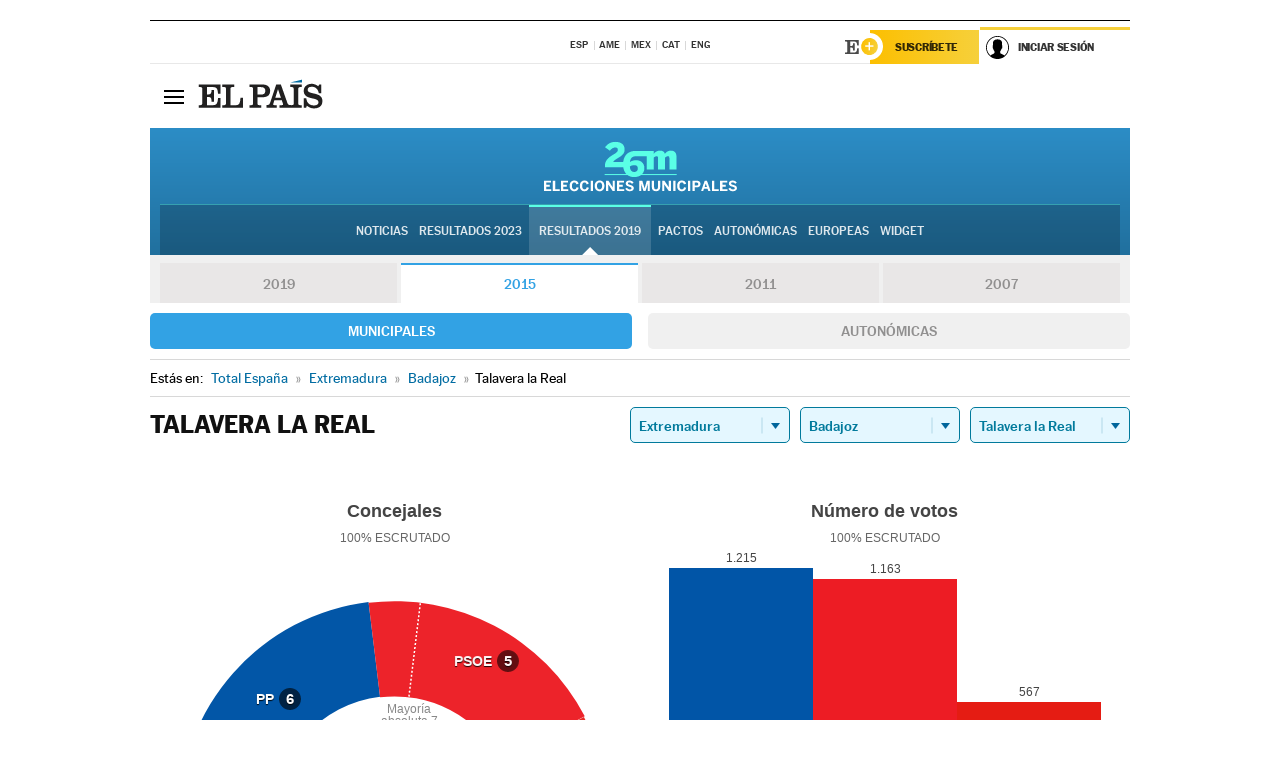

--- FILE ---
content_type: application/x-javascript
request_url: https://resultados.elpais.com/elecciones/2015/municipales/10/06/128.js2
body_size: 18
content:
EPETjsonElectionsCallback({"nombre_disputado":"concejales","ts":"0","tipo_sitio":"5","convocatoria":"2015","resultados":{"partido":[{"votos_porciento":"40.18","votos_numero":"1215","electos":"6","id_partido":"4252","nombre":"PP"},{"votos_porciento":"38.46","votos_numero":"1163","electos":"5","id_partido":"4318","nombre":"PSOE"},{"votos_porciento":"18.75","votos_numero":"567","electos":"2","id_partido":"263","nombre":"LA ENCINA"}],"numero_partidos":"3"},"porciento_escrutado":"100","votos":{"abstenciones":{"porcentaje":"29.76","cantidad":"1323"},"blancos":{"porcentaje":"2.61","cantidad":"79"},"nulos":{"porcentaje":"3.14","cantidad":"98"},"contabilizados":{"porcentaje":"70.24","cantidad":"3122"}},"num_a_elegir":"13","nombre_lugar":"Ayuntamiento","id":"10_06_128","nombre_sitio":"Talavera la Real"});

--- FILE ---
content_type: application/x-javascript
request_url: https://resultados.elpais.com/elecciones/2015/municipales/10/06/128.js2
body_size: -85
content:
EPETjsonElectionsCallback({"nombre_disputado":"concejales","ts":"0","tipo_sitio":"5","convocatoria":"2015","resultados":{"partido":[{"votos_porciento":"40.18","votos_numero":"1215","electos":"6","id_partido":"4252","nombre":"PP"},{"votos_porciento":"38.46","votos_numero":"1163","electos":"5","id_partido":"4318","nombre":"PSOE"},{"votos_porciento":"18.75","votos_numero":"567","electos":"2","id_partido":"263","nombre":"LA ENCINA"}],"numero_partidos":"3"},"porciento_escrutado":"100","votos":{"abstenciones":{"porcentaje":"29.76","cantidad":"1323"},"blancos":{"porcentaje":"2.61","cantidad":"79"},"nulos":{"porcentaje":"3.14","cantidad":"98"},"contabilizados":{"porcentaje":"70.24","cantidad":"3122"}},"num_a_elegir":"13","nombre_lugar":"Ayuntamiento","id":"10_06_128","nombre_sitio":"Talavera la Real"});

--- FILE ---
content_type: application/x-javascript
request_url: https://ep00.epimg.net/js/gdt/0681c221600c/a81a11db86dc/launch-f2b3c876fe9c.min.js
body_size: 98187
content:
// For license information, see `http://ep00.epimg.net/js/gdt/0681c221600c/a81a11db86dc/launch-f2b3c876fe9c.js`.
window._satellite=window._satellite||{},window._satellite.container={buildInfo:{minified:!0,buildDate:"2022-12-20T17:36:15Z",turbineBuildDate:"2022-09-28T18:15:16Z",turbineVersion:"27.4.0"},environment:{id:"ENd519c7a61d09411fa2fe65eb49a20def",stage:"production"},dataElements:{geoRegion:{defaultValue:"",modulePath:"adobe-contexthub/src/lib/dataElement/dataElement.js",settings:{item:"page.pageInfo.geoRegion"}},canonicalURL:{defaultValue:"",modulePath:"adobe-contexthub/src/lib/dataElement/dataElement.js",settings:{item:"page.pageInfo.canonicalURL"}},privateMode:{defaultValue:"",modulePath:"adobe-contexthub/src/lib/dataElement/dataElement.js",settings:{item:"page.pageInfo.privateMode"}},referringURL:{defaultValue:"",modulePath:"adobe-contexthub/src/lib/dataElement/dataElement.js",settings:{item:"page.pageInfo.referringURL"}},"date:gmt":{defaultValue:"",modulePath:"adobe-contexthub/src/lib/dataElement/dataElement.js",settings:{item:"page.pageInfo.date.gmt"}},paywall:{defaultValue:"",modulePath:"adobe-contexthub/src/lib/dataElement/dataElement.js",settings:{item:"paywall"}},"omniture:hourSection":{modulePath:"core/src/lib/dataElements/customCode.js",settings:{source:function(){if(document.documentMode)return"Internet Explorer Visitors";var e=s.getTimeParting("Europe/Madrid"),t="not-set";try{if(e&&e.length>0){e=e.split("|");for(var n=!1,a=0,r=e.length;a<r&&!n;a++)if(-1!=e[a].indexOf("time")){t=e[a].trim().replace(/time\=/gi,"").replace(/ /gi,""),n=!0;var i=/^([0-9]{1,2}):([0-2])[0-9]([P|A]M)/.exec(t),o=/^([0-9]{1,2}):([3-5])[0-9]([P|A]M)/.exec(t);i?t=i[1]+":00"+i[3]:o?t=o[1]+":30"+o[3]:(t="not-set",_satellite.logger.error("Error in <omniture:hourSection> dataElement:tramo horario no encontrado"))}}}catch(e){_satellite.logger.error("Error in <omniture:hourSection> dataElement: "+e)}return t}}},"omniture:newRepeat":{modulePath:"core/src/lib/dataElements/customCode.js",settings:{source:function(){return s.getNewRepeat()}}},destinationURL:{defaultValue:"",modulePath:"adobe-contexthub/src/lib/dataElement/dataElement.js",settings:{item:"page.pageInfo.destinationURL"}},"AppMeasurement:version":{modulePath:"core/src/lib/dataElements/javascriptVariable.js",settings:{path:"DTM.s.version"}},test:{defaultValue:"",modulePath:"adobe-contexthub/src/lib/dataElement/dataElement.js",settings:{item:"page.pageInfo.test"}},"device:type":{modulePath:"adobe-contexthub/src/lib/dataElement/dataElement.js",settings:{item:"device.type"}},pageID:{defaultValue:"",modulePath:"adobe-contexthub/src/lib/dataElement/dataElement.js",settings:{item:"page.pageInfo.pageID"}},ssl:{defaultValue:"",modulePath:"adobe-contexthub/src/lib/dataElement/dataElement.js",settings:{item:"page.pageInfo.ssl"}},"date:minutes":{defaultValue:"",modulePath:"adobe-contexthub/src/lib/dataElement/dataElement.js",settings:{item:"page.pageInfo.date.minutes"}},"paywall:active":{defaultValue:"",modulePath:"adobe-contexthub/src/lib/dataElement/dataElement.js",settings:{item:"paywall.active"}},"omniture:articleDays":{modulePath:"core/src/lib/dataElements/customCode.js",settings:{source:function(){return DTM.s.articleDays(_satellite.getVar("creationDate"))}}},"omniture:trackingServer":{modulePath:"core/src/lib/dataElements/customCode.js",settings:{source:function(){return"1"==_satellite.getVar("ssl")?s.trackingServerSecure:s.trackingServer}}},editionNavigation:{modulePath:"adobe-contexthub/src/lib/dataElement/dataElement.js",settings:{item:"page.pageInfo.editionNavigation"}},"paywall:counter":{defaultValue:"",modulePath:"adobe-contexthub/src/lib/dataElement/dataElement.js",settings:{item:"paywall.counter"}},"DTM:version":{modulePath:"core/src/lib/dataElements/javascriptVariable.js",settings:{path:"DTM.version"}},pageInstanceID:{modulePath:"adobe-contexthub/src/lib/dataElement/dataElement.js",settings:{item:"page.pageInstanceID"}},onsiteSearchResults:{defaultValue:"",modulePath:"adobe-contexthub/src/lib/dataElement/dataElement.js",settings:{item:"page.pageInfo.onsiteSearchResults"}},primaryCategory:{defaultValue:"",modulePath:"adobe-contexthub/src/lib/dataElement/dataElement.js",settings:{item:"page.category.primaryCategory"}},"user:type":{defaultValue:"",modulePath:"adobe-contexthub/src/lib/dataElement/dataElement.js",settings:{item:"user.type"}},"user:country":{defaultValue:"",modulePath:"adobe-contexthub/src/lib/dataElement/dataElement.js",settings:{item:"user.country"}},"omniture:brandedContent":{modulePath:"core/src/lib/dataElements/customCode.js",settings:{source:function(){return"1"==_satellite.getVar("brandedContent")?_satellite.getVar("pageName"):""}}},"omniture:paywall:contentBlocked":{modulePath:"core/src/lib/dataElements/customCode.js",settings:{source:function(){return"1"==_satellite.getVar("paywall:contentBlocked")?"cerrado":"abierto"}}},"omniture:privateMode":{modulePath:"core/src/lib/dataElements/customCode.js",settings:{source:function(){return"1"==_satellite.getVar("privateMode")?"true":"0"==_satellite.getVar("privateMode")?"false":"not-set"}}},referringDomain:{modulePath:"adobe-contexthub/src/lib/dataElement/dataElement.js",settings:{item:"page.pageInfo.referringDomain"}},"user:ID":{modulePath:"adobe-contexthub/src/lib/dataElement/dataElement.js",settings:{item:"user.ID"}},pageType:{defaultValue:"",modulePath:"adobe-contexthub/src/lib/dataElement/dataElement.js",settings:{item:"page.category.pageType"}},sysEnv:{defaultValue:"",modulePath:"adobe-contexthub/src/lib/dataElement/dataElement.js",settings:{item:"page.pageInfo.sysEnv"}},clickOrigin:{defaultValue:"",modulePath:"adobe-contexthub/src/lib/dataElement/dataElement.js",settings:{item:"page.pageInfo.clickOrigin"}},"paywall:signwallType":{defaultValue:"",modulePath:"adobe-contexthub/src/lib/dataElement/dataElement.js",settings:{item:"paywall.signwallType"}},"Visitor:version copy":{modulePath:"core/src/lib/dataElements/customCode.js",settings:{source:function(){return"undefined"!=typeof Visitor&&void 0!==Visitor.version?"Visitor "+Visitor.version:"Visitor error"}}},"omniture:author":{modulePath:"core/src/lib/dataElements/customCode.js",settings:{source:function(){return DTM.tools.omniture.getDL().authors}}},"omniture:articleURL":{modulePath:"core/src/lib/dataElements/customCode.js",settings:{source:function(){return"articulo"==_satellite.getVar("pageType")?"D=g":""}}},businessUnit:{defaultValue:"",modulePath:"adobe-contexthub/src/lib/dataElement/dataElement.js",settings:{item:"page.pageInfo.businessUnit"}},signwall:{modulePath:"adobe-contexthub/src/lib/dataElement/dataElement.js",settings:{item:"paywall.signwallType"}},newsletters:{defaultValue:"",modulePath:"adobe-contexthub/src/lib/dataElement/dataElement.js",settings:{item:"page.pageInfo.newsletters"}},encoded:{defaultValue:"",modulePath:"adobe-contexthub/src/lib/dataElement/dataElement.js",settings:{item:"page.pageInfo.encoded"}},"queryParam:event":{defaultValue:"",modulePath:"core/src/lib/dataElements/queryStringParameter.js",settings:{name:"event",caseInsensitive:!0}},"omniture:tags":{modulePath:"core/src/lib/dataElements/customCode.js",settings:{source:function(){return DTM.tools.omniture.getDL().tags}}},onsiteSearch:{defaultValue:"",modulePath:"adobe-contexthub/src/lib/dataElement/dataElement.js",settings:{item:"page.pageInfo.onsiteSearch"}},"user:profileID":{defaultValue:"",modulePath:"adobe-contexthub/src/lib/dataElement/dataElement.js",settings:{item:"user.profileID"}},"queryParam:prod":{defaultValue:"",modulePath:"core/src/lib/dataElements/queryStringParameter.js",settings:{name:"prod",caseInsensitive:!0}},omniture:{modulePath:"core/src/lib/dataElements/customCode.js",settings:{source:function(){var e={};try{e=window.DTM.tools.omniture.getDL()}catch(t){e={}}return e}}},platform:{defaultValue:"",modulePath:"adobe-contexthub/src/lib/dataElement/dataElement.js",settings:{item:"page.pageInfo.platform"}},"omniture:articleTitle":{modulePath:"core/src/lib/dataElements/customCode.js",settings:{source:function(){return"articulo"==_satellite.getVar("pageType")?_satellite.getVar("pageTitle"):""}}},pageTypology:{modulePath:"adobe-contexthub/src/lib/dataElement/dataElement.js",settings:{item:"page.pageInfo.pageTypology"}},"date:dstStart":{defaultValue:"",modulePath:"adobe-contexthub/src/lib/dataElement/dataElement.js",settings:{item:"page.pageInfo.date.dstStart"}},author:{modulePath:"adobe-contexthub/src/lib/dataElement/dataElement.js",settings:{item:"page.pageInfo.author"}},"user:registeredUserAMP":{modulePath:"adobe-contexthub/src/lib/dataElement/dataElement.js",settings:{item:"user.registeredUserAMP"}},"device:platform":{modulePath:"adobe-contexthub/src/lib/dataElement/dataElement.js",settings:{item:"device.platform"}},brandedContent:{modulePath:"adobe-contexthub/src/lib/dataElement/dataElement.js",settings:{item:"page.pageInfo.brandedContent"}},"queryParam:rel":{modulePath:"core/src/lib/dataElements/queryStringParameter.js",settings:{name:"rel",caseInsensitive:!0}},"date:dstEnd":{defaultValue:"",modulePath:"adobe-contexthub/src/lib/dataElement/dataElement.js",settings:{item:"page.pageInfo.date.dstEnd"}},facebook:{modulePath:"core/src/lib/dataElements/customCode.js",settings:{source:function(){var e={};try{e=window.DTM.tools.facebook.getDL()}catch(t){e={}}return e}}},"queryParam:event_log":{defaultValue:"",modulePath:"core/src/lib/dataElements/queryStringParameter.js",settings:{name:"event_log",caseInsensitive:!0}},comscore:{modulePath:"core/src/lib/dataElements/customCode.js",settings:{source:function(){var e={};try{e=window.DTM.tools.comscore.getDL()}catch(t){e={}}return e}}},"date:year":{defaultValue:"",modulePath:"adobe-contexthub/src/lib/dataElement/dataElement.js",settings:{item:"page.pageInfo.date.year"}},urlParams:{defaultValue:"",modulePath:"adobe-contexthub/src/lib/dataElement/dataElement.js",settings:{item:"page.pageInfo.urlParams"}},"paywall:access":{modulePath:"adobe-contexthub/src/lib/dataElement/dataElement.js",settings:{item:"paywall.access"}},domain:{defaultValue:"",modulePath:"adobe-contexthub/src/lib/dataElement/dataElement.js",settings:{item:"page.pageInfo.domain"}},pageTitle:{defaultValue:"",modulePath:"adobe-contexthub/src/lib/dataElement/dataElement.js",settings:{item:"page.pageInfo.pageTitle"}},"date:seconds":{defaultValue:"",modulePath:"adobe-contexthub/src/lib/dataElement/dataElement.js",settings:{item:"page.pageInfo.date.seconds"}},"user:registeredUser":{defaultValue:"",modulePath:"adobe-contexthub/src/lib/dataElement/dataElement.js",settings:{item:"user.registeredUser"}},"user:name":{defaultValue:"",modulePath:"adobe-contexthub/src/lib/dataElement/dataElement.js",settings:{item:"user.name"}},videoContent:{modulePath:"adobe-contexthub/src/lib/dataElement/dataElement.js",settings:{item:"page.pageInfo.videoContent"}},"device:userAgent":{modulePath:"adobe-contexthub/src/lib/dataElement/dataElement.js",settings:{item:"device.userAgent"}},"omniture:weekDay":{modulePath:"core/src/lib/dataElements/customCode.js",settings:{source:function(){var e=s.getTimeParting(),t="";try{if(e&&e.length>0){e=e.split("|");for(var n=!1,a=0,r=e.length;a<r&&!n;a++)-1!=e[a].indexOf("day")&&(t=e[a].trim().toLowerCase().replace(/day\=/gi,""),t=(new Date).toLocaleString("es-ES",{weekday:"long"}),n=!0)}}catch(e){_satellite.logger.error("Error in <omniture:weekDay> dataElement: "+e)}return t}}},"paywall:contentBlocked":{defaultValue:"",modulePath:"adobe-contexthub/src/lib/dataElement/dataElement.js",settings:{item:"paywall.contentBlocked"}},cms:{defaultValue:"",modulePath:"adobe-contexthub/src/lib/dataElement/dataElement.js",settings:{item:"page.pageInfo.cms"}},chartbeat:{modulePath:"core/src/lib/dataElements/customCode.js",settings:{source:function(){var e={};try{e=window.DTM.tools.chartbeat.getDL()}catch(t){e={}}return e}}},siteID:{defaultValue:"",modulePath:"adobe-contexthub/src/lib/dataElement/dataElement.js",settings:{item:"page.pageInfo.siteID"}},campaign:{defaultValue:"",modulePath:"adobe-contexthub/src/lib/dataElement/dataElement.js",settings:{item:"page.pageInfo.campaign"}},"device:language":{modulePath:"adobe-contexthub/src/lib/dataElement/dataElement.js",settings:{item:"device.language"}},"date:fullYear":{defaultValue:"",modulePath:"adobe-contexthub/src/lib/dataElement/dataElement.js",settings:{item:"page.pageInfo.date.fullYear"}},date:{defaultValue:"",modulePath:"adobe-contexthub/src/lib/dataElement/dataElement.js",settings:{item:"page.pageInfo.date"}},subCategory1:{defaultValue:"",modulePath:"adobe-contexthub/src/lib/dataElement/dataElement.js",settings:{item:"page.category.subCategory1"}},"queryParam:o":{defaultValue:"",modulePath:"core/src/lib/dataElements/queryStringParameter.js",settings:{name:"o",caseInsensitive:!0}},"user:subscriptions":{defaultValue:"",modulePath:"adobe-contexthub/src/lib/dataElement/dataElement.js",settings:{item:"user.subscriptions"}},"queryParam:bid":{modulePath:"core/src/lib/dataElements/queryStringParameter.js",settings:{name:"bid",caseInsensitive:!0}},"date:month":{defaultValue:"",modulePath:"adobe-contexthub/src/lib/dataElement/dataElement.js",settings:{item:"page.pageInfo.date.month"}},elpais:{modulePath:"core/src/lib/dataElements/customCode.js",settings:{source:function(){var e={};try{e=window.DTM.tools.elpais.getDL()}catch(t){e={}}return e}}},articleID:{modulePath:"adobe-contexthub/src/lib/dataElement/dataElement.js",settings:{item:"page.pageInfo.articleID"}},liveContent:{modulePath:"adobe-contexthub/src/lib/dataElement/dataElement.js",settings:{item:"page.pageInfo.liveContent"}},onsiteSearchTerm:{defaultValue:"",modulePath:"adobe-contexthub/src/lib/dataElement/dataElement.js",settings:{item:"page.pageInfo.onsiteSearchTerm"}},translatePage:{modulePath:"adobe-contexthub/src/lib/dataElement/dataElement.js",settings:{item:"page.pageInfo.translatePage"}},"device:cookieEnabled":{modulePath:"adobe-contexthub/src/lib/dataElement/dataElement.js",settings:{item:"device.cookieEnabled"}},"paywall:freePage":{defaultValue:"",modulePath:"adobe-contexthub/src/lib/dataElement/dataElement.js",settings:{item:"paywall.freePage"}},audioContent:{modulePath:"adobe-contexthub/src/lib/dataElement/dataElement.js",settings:{item:"page.pageInfo.audioContent"}},language:{defaultValue:"",modulePath:"adobe-contexthub/src/lib/dataElement/dataElement.js",settings:{item:"page.pageInfo.language"}},"omniture:visitNumDay":{modulePath:"core/src/lib/dataElements/customCode.js",settings:{source:function(){return DTM.s.getVisitNum("d","s_vnum_d","s_invisit_d")}}},pageHeight:{modulePath:"adobe-contexthub/src/lib/dataElement/dataElement.js",settings:{item:"page.pageInfo.pageHeight"}},event:{defaultValue:"",modulePath:"adobe-contexthub/src/lib/dataElement/dataElement.js",settings:{item:"event"}},"omniture:registeredUser":{modulePath:"core/src/lib/dataElements/customCode.js",settings:{source:function(){return"1"==_satellite.getVar("user:registeredUser")?"logueado":"0"==_satellite.getVar("user:registeredUser")?"anonimo":"not-set"}}},publishDate:{modulePath:"adobe-contexthub/src/lib/dataElement/dataElement.js",settings:{item:"page.pageInfo.publishDate"}},urlAMP:{modulePath:"adobe-contexthub/src/lib/dataElement/dataElement.js",settings:{item:"page.pageInfo.urlAMP"}},"omniture:videoContent":{modulePath:"core/src/lib/dataElements/customCode.js",settings:{source:function(){return!0===_satellite.getVar("videoContent")?"1":!1===_satellite.getVar("videoContent")?"0":"not-set"}}},krux:{modulePath:"core/src/lib/dataElements/customCode.js",settings:{source:function(){var e={};try{e=window.DTM.tools.krux.getDL()}catch(t){e={}}return e}}},"queryParam:mid":{modulePath:"core/src/lib/dataElements/queryStringParameter.js",settings:{name:"mid",caseInsensitive:!0}},"omniture:visitNumMonth":{modulePath:"core/src/lib/dataElements/customCode.js",settings:{source:function(){return DTM.s.getVisitNum()}}},thematic:{defaultValue:"",modulePath:"adobe-contexthub/src/lib/dataElement/dataElement.js",settings:{item:"page.pageInfo.thematic"}},"date:hours":{defaultValue:"",modulePath:"adobe-contexthub/src/lib/dataElement/dataElement.js",settings:{item:"page.pageInfo.date.hours"}},creationDate:{defaultValue:"",modulePath:"adobe-contexthub/src/lib/dataElement/dataElement.js",settings:{item:"page.pageInfo.creationDate"}},server:{defaultValue:"",modulePath:"adobe-contexthub/src/lib/dataElement/dataElement.js",settings:{item:"page.pageInfo.server"}},"cookie:visitorID":{defaultValue:"",modulePath:"core/src/lib/dataElements/cookie.js",settings:{name:"AMCV_2387401053DB208C0A490D4C%40AdobeOrg"}},updateDate:{modulePath:"adobe-contexthub/src/lib/dataElement/dataElement.js",settings:{item:"page.pageInfo.updateDate"}},secondaryCategories:{modulePath:"adobe-contexthub/src/lib/dataElement/dataElement.js",settings:{item:"page.category.secondaryCategories"}},subCategory2:{defaultValue:"",modulePath:"adobe-contexthub/src/lib/dataElement/dataElement.js",settings:{item:"page.category.subCategory2"}},"paywall:contentAdType":{defaultValue:"",modulePath:"adobe-contexthub/src/lib/dataElement/dataElement.js",settings:{item:"paywall.contentAdType"}},loadType:{modulePath:"adobe-contexthub/src/lib/dataElement/dataElement.js",settings:{item:"page.pageInfo.loadType"}},"paywall:productList":{modulePath:"core/src/lib/dataElements/customCode.js",settings:{source:function(){return{629:{sku:"IDPPAR0001",access:"elpais.com"},630:{sku:"IMGPAR0004",access:"elpais.com"},631:{sku:"IDPPAR0003",access:"elpais.com"},719:{sku:"IDPPAR0002",access:"elpais.com"},720:{sku:"IMGPAR0005",access:"elpais.com"},721:{sku:"CDPEMR0006",access:"elpais.com"},733:{sku:"CDGEMP0008",access:"elpais.com"},739:{sku:"IDGPAR0019",access:"elpais.com"},740:{sku:"IDPPAR0009",access:"elpais.com"},741:{sku:"IDGEMR0011",access:"elpais.com"},742:{sku:"CDGCOR0012",access:"elpais.com"},743:{sku:"CDGCOR0013",access:"elpais.com"},744:{sku:"CDGDEM0014",access:"elpais.com"},745:{sku:"CDGDEM0015",access:"elpais.com"},746:{sku:"CDGDEM0017",access:"elpais.com"},747:{sku:"CDGDEM0016",access:"elpais.com"},748:{sku:"CDGVIP0018",access:"elpais.com"},749:{sku:"IDPEMP0022",access:"elpais.com"},750:{sku:"CDGPAR0021",access:"elpais.com"},751:{sku:"CDGEMP0023",access:"elpais.com"},754:{sku:"IDPPAR0024",access:"elpais.com"},755:{sku:"CDPEMR0025",access:"elpais.com"},756:{sku:"CDPEMR0026",access:"elpais.com"},757:{sku:"CDGDEM0027",access:"elpais.com"},758:{sku:"CDPEMR0029",access:"elpais.com"},759:{sku:"CDPEMR0030",access:"elpais.com"},760:{sku:"CDPEMR0031",access:"elpais.com"},761:{sku:"CDPEMR0032",access:"elpais.com"},762:{sku:"CDPEMR0034",access:"elpais.com"},763:{sku:"CDPEMR0035",access:"elpais.com"},764:{sku:"CDPEMR0036",access:"elpais.com"},765:{sku:"CDPEMR0037",access:"elpais.com"},766:{sku:"CDPEMR0033",access:"elpais.com"},767:{sku:"CDPEMR0038",access:"elpais.com"},768:{sku:"CDPEMR0039",access:"elpais.com"},769:{sku:"IDPEMP0044",access:"elpais.com"},770:{sku:"CDPEMR0040",access:"elpais.com"},771:{sku:"CDPEMR0041",access:"elpais.com"},772:{sku:"CDPEMR0049",access:"elpais.com"},773:{sku:"CDPEMR0042",access:"elpais.com"},774:{sku:"CDPEMR0043",access:"elpais.com"},775:{sku:"CDPEMR0045",access:"elpais.com"},776:{sku:"CDPEMR0046",access:"elpais.com"},777:{sku:"CDPEMR0047",access:"elpais.com"},778:{sku:"CDPOGP0059",access:"elpais.com"},779:{sku:"CDPEMR0048",access:"elpais.com"},782:{sku:"CDPEMR0050",access:"elpais.com"},783:{sku:"CDPEMR0053",access:"elpais.com"},784:{sku:"CDPEMR0051",access:"elpais.com"},785:{sku:"CDPEMR0062",access:"elpais.com"},786:{sku:"CDPEMR0052",access:"elpais.com"},787:{sku:"CDPEMR0063",access:"elpais.com"},788:{sku:"CDPEMR0057",access:"elpais.com"},789:{sku:"CDGEMR0069",access:"elpais.com"},791:{sku:"CDPEMR0064",access:"elpais.com"},795:{sku:"IDGCOR0071",access:"elpais.com"},796:{sku:"CDPEMR0065",access:"elpais.com"},797:{sku:"CDPEMR0072",access:"elpais.com"},805:{sku:"CDPEMR0073",access:"elpais.com"},806:{sku:"CDPEMR0083",access:"elpais.com"},807:{sku:"CDPEMR0075",access:"elpais.com"},808:{sku:"CDPEMR0077",access:"elpais.com"},809:{sku:"CDPEMR0074",access:"elpais.com"},810:{sku:"CDPEMR0076",access:"elpais.com"},811:{sku:"CDPEMR0082",access:"elpais.com"},812:{sku:"CDPEMR0055",access:"elpais.com"},813:{sku:"CDPEMR0078",access:"elpais.com"},815:{sku:"CDPEMR0080",access:"elpais.com"},816:{sku:"CDPEMR0096",access:"elpais.com"},817:{sku:"IDPPAR0095",access:"elpais.com"},818:{sku:"CDPEMR0097",access:"elpais.com"},819:{sku:"CDPEMR0084",access:"elpais.com"},820:{sku:"IDPPAR0099",access:"elpais.com"},821:{sku:"IDPPAR0098",access:"elpais.com"},822:{sku:"CDPEMR0100",access:"elpais.com"},823:{sku:"CDPEMR0079",access:"elpais.com"},824:{sku:"CDPEMR0101",access:"elpais.com"},833:{sku:"CDPEMR0102",access:"elpais.com"},834:{sku:"CDPOGP0070",access:"elpais.com"},835:{sku:"IDPPAR0105",access:"elpais.com"},836:{sku:"XDPPAR0106",access:"brasil.elpais.com"},848:{sku:"CDPEMRE0111",access:"elpais.com"},852:{sku:"CDPEMR0087",access:"elpais.com"},854:{sku:"CDPEMR0085",access:"elpais.com"},855:{sku:"IDPPAR0104",access:"elpais.com"},856:{sku:"XDPPAR0105",access:"elpais.com"},858:{sku:"IDPPARB0114",access:"brasil.elpais.com"},859:{sku:"IDPPARB0113",access:"brasil.elpais.com"},860:{sku:"IDPPARB0112",access:"brasil.elpais.com"},863:{sku:"CDPEMR0090",access:"elpais.com"},864:{sku:"CDPEMRE0119",access:"elpais.com"},865:{sku:"CDPEMPE0120",access:"elpais.com"},866:{sku:"CDPEMRE0122",access:"elpais.com"},867:{sku:"CDPEMRE0116",access:"elpais.com"},869:{sku:"CDPOGPE0108",access:"elpais.com"},870:{sku:"CDPEMRE0123",access:"elpais.com"},871:{sku:"CDGEMPE0124",access:"elpais.com"},874:{sku:"IDPPARA0125",access:"elpais.com"},875:{sku:"CDPEMR0054",access:"elpais.com"},876:{sku:"CDPEMR0056",access:"elpais.com"},877:{sku:"CDPEMR0058",access:"elpais.com"},878:{sku:"CDPEMR0061",access:"elpais.com"},879:{sku:"CDPEMR0066",access:"elpais.com"},880:{sku:"CDPEMR0067",access:"elpais.com"},881:{sku:"CDPEMR0068",access:"elpais.com"},883:{sku:"CDPEMR0081",access:"elpais.com"},884:{sku:"CDPEMR0094",access:"elpais.com"},885:{sku:"CDPEMR0086",access:"elpais.com"},886:{sku:"CDPOGPE0110",access:"elpais.com"},887:{sku:"CDPEMRE0109",access:"elpais.com"},888:{sku:"CDPOGPE0121",access:"elpais.com"},889:{sku:"IDPPARA0126",access:"elpais.com"},890:{sku:"CDPOGPE0128",access:"elpais.com"},891:{sku:"CDPEMRE0129",access:"elpais.com"},892:{sku:"CDPEMRE0130",access:"elpais.com"},893:{sku:"CDPEMRE0131",access:"elpais.com"},894:{sku:"CDPEMRE0132",access:"elpais.com"},895:{sku:"CDPEMRE0133",access:"elpais.com"},896:{sku:"CDPEMRE0146",access:"elpais.com"},897:{sku:"CDPEMRE0136",access:"elpais.com"},898:{sku:"CDPEMRE0135",access:"elpais.com"},899:{sku:"CDPEMRE0134",access:"elpais.com"},900:{sku:"CDPEMRE0151",access:"elpais.com"},905:{sku:"IDPPARE0156",access:"elpais.com"},913:{sku:"CDPEMREN0157",access:"elpais.com"},914:{sku:"IDGPAREN0158",access:"elpais.com"},915:{sku:"IDPPAREN0159",access:"elpais.com"},922:{sku:"IDPPAREN0160",access:"elpais.com"},924:{sku:"IDPPARAN0161",access:"elpais.com"},925:{sku:"CDPEMREN0162",access:"elpais.com"},926:{sku:"IDPPAREN0163",access:"elpais.com"},927:{sku:"IDPPARAN0165",access:"elpais.com"},928:{sku:"IDPPAR0103",access:"elpais.com"},929:{sku:"IDPPARB0117",access:"brasil.elpais.com"},930:{sku:"IDPPARBN0164",access:"brasil.elpais.com"},932:{sku:"CDPEMREN0166",access:"elpais.com"},935:{sku:"CDPEMREN0168",access:"elpais.com"},936:{sku:"IDPPAREN0170",access:"elpais.com"},937:{sku:"IDPPAREN0172",access:"elpais.com"},941:{sku:"IDPPARAN0174",access:"elpais.com"},942:{sku:"IDPPAREN0175",access:"elpais.com"},943:{sku:"IDPPARAN0177",access:"elpais.com"},944:{sku:"IDPPARBN0173",access:"brasil.elpais.com"},945:{sku:"IDPPARBN0176",access:"brasil.elpais.com"},946:{sku:"IDPPAREN0178",access:"elpais.com"},947:{sku:"IDPPARAN0180",access:"elpais.com"},948:{sku:"IDPPARBN0179",access:"brasil.elpais.com"},949:{sku:"CDPEMREN0181",access:"elpais.com"},951:{sku:"IDPPAREN0191",access:"elpais.com"},952:{sku:"IDPPAREN0182",access:"elpais.com"},953:{sku:"IDPPAREN0183",access:"elpais.com"},954:{sku:"IDPPAREN0184",access:"elpais.com"},955:{sku:"IDPPARAN0185",access:"elpais.com"},956:{sku:"IDPPARAN0186",access:"elpais.com"},957:{sku:"IDPPARAN0187",access:"elpais.com"},958:{sku:"IDPPARBN0188",access:"brasil.elpais.com"},959:{sku:"IDPPARBN0189",access:"brasil.elpais.com"},960:{sku:"IDPPARBN0190",access:"brasil.elpais.com"},963:{sku:"IDPPARBN0192",access:"brasil.elpais.com"},964:{sku:"IDPPAREN0193",access:"elpais.com"},965:{sku:"IDGPAREN0194",access:"elpais.com"},966:{sku:"CDPEMREN0196",access:"elpais.com"},968:{sku:"CDPEMREN0198",access:"elpais.com"},969:{sku:"CDPEMREN0199",access:"elpais.com"},970:{sku:"IDPPAREN0200",access:"elpais.com"},971:{sku:"IDGPAREN0201",access:"elpais.com"},972:{sku:"IDGPAREN0202",access:"elpais.com"},973:{sku:"CDPEMREN0203",access:"elpais.com"},974:{sku:"CDPEMRED0204",access:"elpais.com"},976:{sku:"IDPPAREN0205",access:"elpais.com"},977:{sku:"IDPPARAN0206",access:"elpais.com"},978:{sku:"IDPPARBN0207",access:"brasil.elpais.com"},981:{sku:"IDPPAREN0210",access:"elpais.com"},982:{sku:"IDPPARAN0211",access:"elpais.com"},983:{sku:"IDPPARBN0212",access:"brasil.elpais.com"},984:{sku:"CDPEMREN0214",access:"elpais.com"},986:{sku:"CDPEMREN0216",access:"elpais.com"},987:{sku:"CDPEMREN0217",access:"elpais.com"},988:{sku:"IDPPAREN0218",access:"elpais.com"},990:{sku:"IDPPARBN0220",access:"brasil.elpais.com"},991:{sku:"IDPPARAN0221",access:"elpais.com"},992:{sku:"CDPEMREN0222",access:"elpais.com"},993:{sku:"CDPEMREN0223",access:"elpais.com"},994:{sku:"IDPPAREN0224",access:"elpais.com"},995:{sku:"IDPPAREN0225",access:"elpais.com"},996:{sku:"IDPPAREF0226",access:"elpais.com"},997:{sku:"IDPPAREN0227",access:"elpais.com"},989:{sku:"IDPPARAN0219",access:"elpais.com"},1001:{sku:"IDPPARAN0232",access:"elpais.com"},1002:{sku:"IDPPARBN0233",access:"brasil.elpais.com"},1003:{sku:"CDPEMREN0235",access:"elpais.com"},1100:{sku:"IDPPAREN0238",access:"elpais.com"},1101:{sku:"IDPPARAN0241",access:"elpais.com"},1106:{sku:"IDPPARBN0242",access:"brasil.elpais.com"},1102:{sku:"IDPPAREN0237",access:"elpais.com"},1107:{sku:"IDPPARBN0238",access:"brasil.elpais.com"},1103:{sku:"IDPPARAN0239",access:"elpais.com"},1108:{sku:"IDPPAREN0246",access:"elpais.com"},1109:{sku:"IDPPARAN0247",access:"elpais.com"},1110:{sku:"IDPPARBN0248",access:"brasil.elpais.com"},1112:{sku:"IDPPARED0249",access:"elpais.com"},1113:{sku:"IDPPARED0250",access:"elpais.com"},1114:{sku:"IDPPARED0251",access:"elpais.com"},1115:{sku:"IDPPARED0252",access:"elpais.com"},1117:{sku:"CDPEMREN0253",access:"elpais.com"},1125:{sku:"IDPPAREN0261",access:"elpais.com"},1129:{sku:"CDPEMREN0264",access:"elpais.com"},1132:{sku:"IDPPARED0266",access:"elpais.com"},1134:{sku:"IDPPAREN0268",access:"elpais.com"},1135:{sku:"IDPPAREN0269",access:"elpais.com"},1136:{sku:"IDPPAREN0270",access:"elpais.com"},1137:{sku:"CDPEMREN0271",access:"elpais.com"},1139:{sku:"IDPPAREN0272",access:"elpais.com"},1146:{sku:"CDPEMREN0275",access:"elpais.com"},1147:{sku:"CDPEMREN0276",access:"elpais.com"},1149:{sku:"CDPEMREN0277",access:"elpais.com"},1150:{sku:"IDPPARED0278",access:"elpais.com"},1151:{sku:"IDPPAREN0279",access:"elpais.com"},1154:{sku:"IDPPARAN0282",access:"elpais.com"},1155:{sku:"IDPPARBN0283",access:"brasil.elpais.com"},1157:{sku:"CDPEMREN0285",access:"elpais.com"},1158:{sku:"CDPEMREN0286",access:"elpais.com"},1169:{sku:"IGPPAREN0290",access:"elpais.com"},1170:{sku:"CDPEMREN0290",access:"elpais.com"},1171:{sku:"IGPPAREN0291",access:"elpais.com"},1181:{sku:"IDPPAREN0302",access:"elpais.com"},1182:{sku:"IDPPARAN0303",access:"elpais.com"},1183:{sku:"IDPPARBN0304",access:"brasil.elpais.com"},1188:{sku:"IDPPARED0309",access:"elpais.com"},1189:{sku:"IDPPARED0310",access:"elpais.com"},1190:{sku:"IDPPARED0311",access:"elpais.com"},1191:{sku:"IDPPARAD0312",access:"elpais.com"},1192:{sku:"IDPPARBD0313",access:"brasil.elpais.com"},1198:{sku:"CDPEMREN0320",access:"elpais.com"},1199:{sku:"CDPEMREN0324",access:"elpais.com"},1202:{sku:"CDPEMREN0325",access:"elpais.com"},1203:{sku:"CDPEMREN0326",access:"elpais.com"},1204:{sku:"CDPEMREN0327",access:"elpais.com"},1206:{sku:"CDPEMREN0329",access:"elpais.com"},1217:{sku:"CDPEMREN0346",access:"elpais.com"},1220:{sku:"CDPEMREN0348",access:"elpais.com"},1221:{sku:"CDPEMREN0349",access:"elpais.com"},1222:{sku:"CDPEMREN0350",access:"elpais.com"},1228:{sku:"CDPEMREN0357",access:"elpais.com"},1230:{sku:"IDPPAREF0361",access:"elpais.com"},1231:{sku:"IDPPAREF0362",access:"elpais.com"},1233:{sku:"CDPEMREN0366",access:"elpais.com"},1235:{sku:"CDPEMREN0365",access:"elpais.com"},1250:{sku:"IDPPAREN0371",access:"elpais.com"},1251:{sku:"IDPPAREN0372",access:"elpais.com"},1252:{sku:"IDPPAREN0373",access:"elpais.com"},1253:{sku:"IDPPAREN0374",access:"elpais.com"},1254:{sku:"CDPEMREN0376",access:"elpais.com"},1256:{sku:"CDPEMREN0379",access:"elpais.com"},1258:{sku:"IDPPARAN0380",access:"elpais.com"},1259:{sku:"IDPPARBN0381",access:"brasil.elpais.com"},1265:{sku:"IDPPAREN0385",access:"elpais.com"},1266:{sku:"IDPPARAN0386",access:"elpais.com"},1267:{sku:"IDPPARBN0387",access:"brasil.elpais.com"},1268:{sku:"CDPEMREN0388",access:"elpais.com"},1271:{sku:"CDPEMREN0391",access:"elpais.com"},1273:{sku:"CDPEMREN0394",access:"elpais.com"},1274:{sku:"CDPEMREN0395",access:"elpais.com"},1294:{sku:"CDPEMREN0415",access:"elpais.com"},1307:{sku:"CDPEMREN0428",access:"elpais.com"},1309:{sku:"IDPPARED0430",access:"elpais.com"},1311:{sku:"CDPEMREN0432",access:"elpais.com"},1313:{sku:"CDPEMREN0434",access:"elpais.com"},1314:{sku:"CDPEMREN0435",access:"elpais.com"},1317:{sku:"CDPEMREN0438",access:"elpais.com"},1320:{sku:"CDPEMREN0441",access:"elpais.com"},1324:{sku:"CDPEMREN0444",access:"elpais.com"},1326:{sku:"CDPEMREN0446",access:"elpais.com"},1353:{sku:"IDPPAREN0449",access:"elpais.com"},1354:{sku:"IDPPARAN0450",access:"elpais.com"},1358:{sku:"CDPEMREN0455",access:"elpais.com"},1359:{sku:"CDPEMREN0456",access:"elpais.com"},1360:{sku:"IDPPAREN0458",access:"elpais.com"},1361:{sku:"IDPPARAN0459",access:"elpais.com"},1362:{sku:"IDPPAREN0461",access:"elpais.com"},1363:{sku:"IDPPARAN0462",access:"elpais.com"},1364:{sku:"IDPPARBN0457",access:"brasil.elpais.com"},1365:{sku:"IDPPARBN0460",access:"brasil.elpais.com"},1366:{sku:"IDPPARBN0463",access:"brasil.elpais.com"},1368:{sku:"CDPEMREN0465",access:"elpais.com"},1369:{sku:"CDPEMREN0466",access:"elpais.com"},1370:{sku:"CDPEMREN0468",access:"elpais.com"},1371:{sku:"CDPEMREN0469",access:"elpais.com"},1372:{sku:"IDPPAREF0470",access:"elpais.com"},1375:{sku:"CDPEMREN0474",access:"elpais.com"},1381:{sku:"CDPEMREN0479",access:"elpais.com"},1380:{sku:"IDPPAREN0471",access:"elpais.com"},1383:{sku:"CDPEMREN0482",access:"elpais.com"},1385:{sku:"IDPPAREN0483",access:"elpais.com"},1389:{sku:"CDPEMREN0487",access:"elpais.com"},1394:{sku:"CDPEMREN0492",access:"elpais.com"},1399:{sku:"CDPEMREN0498",access:"elpais.com"},1400:{sku:"CDPEMREN0500",access:"elpais.com"},1402:{sku:"CDPEMREN0501",access:"elpais.com"},1407:{sku:"CDPEMREN0508",access:"elpais.com"},1409:{sku:"CDPEMREN0510",access:"elpais.com"},1413:{sku:"CDPEMREN0514",access:"elpais.com"},1417:{sku:"IDPPAREN0529",access:"elpais.com"},1418:{sku:"IDPPAREN0530",access:"elpais.com"},1429:{sku:"CDPEMREN0527",access:"elpais.com"},1430:{sku:"CDPEMREN0528",access:"elpais.com"},1432:{sku:"CDPEMREN0531",access:"elpais.com"},1434:{sku:"CDPEMREN0533",access:"elpais.com"},1435:{sku:"CDPEMREN0534",access:"elpais.com"},1436:{sku:"CDPEMREN0535",access:"elpais.com"},1437:{sku:"CDPEMREN0536",access:"elpais.com"},1441:{sku:"CDPEMREN0540",access:"elpais.com"},1442:{sku:"CDPEMREN0541",access:"elpais.com"},1444:{sku:"CDPEMREN0543",access:"elpais.com"},1445:{sku:"CDPEMREN0545",access:"elpais.com"},1447:{sku:"CDPEMREN0546",access:"elpais.com"},1448:{sku:"CDPEMREN0548",access:"elpais.com"},1449:{sku:"CDPEMREN0547",access:"elpais.com"},1450:{sku:"CDPEMREN0549",access:"elpais.com"},1457:{sku:"CDPEMREN0559",access:"elpais.com"},1462:{sku:"IDPPARAN0589",access:"elpais.com"},1464:{sku:"IDPPAREN0590",access:"elpais.com"},1465:{sku:"IDPPARAN0591",access:"elpais.com"},1466:{sku:"IDPPAREN0593",access:"elpais.com"},1467:{sku:"IDPPAREN0592",access:"elpais.com"},1468:{sku:"CDPEMREN0561",access:"elpais.com"},1470:{sku:"CDPEMREN0563",access:"elpais.com"},1472:{sku:"IDPPAREN0594",access:"elpais.com"},1473:{sku:"IGPPAREN0595",access:"elpais.com"},1474:{sku:"IGPPAREN0596",access:"elpais.com"},1475:{sku:"CDPEMREN0566",access:"elpais.com"},1489:{sku:"IDPPAREN0618",access:"elpais.com"},1518:{sku:"IDPPARAN0621",access:"elpais.com"},1520:{sku:"IDGCOREN0622",access:"elpais.com"},1525:{sku:"IDPPAREN0623",access:"elpais.com"},1526:{sku:"IDPPARAN0624",access:"elpais.com"},1529:{sku:"IDPPARAN0625",access:"elpais.com"},1533:{sku:"IDPPAREN0626",access:"elpais.com"},1534:{sku:"IDPPARAN0627",access:"elpais.com"},1540:{sku:"IDGCOREN0631",access:"elpais.com"},1541:{sku:"IDPPAREN0645",access:"elpais.com"},1545:{sku:"IGPPARAN0648",access:"elpais.com"},1546:{sku:"IGPPARAN0649",access:"elpais.com"},1547:{
sku:"IDPPAREN0650",access:"elpais.com"},1553:{sku:"IDPPAREN0651",access:"elpais.com"},1559:{sku:"IDGCOREN0652",access:"elpais.com"},1561:{sku:"IGPPAREN0653",access:"elpais.com"},1564:{sku:"IDPPAREN0654",access:"elpais.com"},1568:{sku:"ISPPAREN0655",access:"elpais.com"},1569:{sku:"IPPPAREN0656",access:"elpais.com"},1570:{sku:"ISPPAREN0657",access:"elpais.com"},1571:{sku:"ISPPAREN0658",access:"elpais.com"},1572:{sku:"ISPPAREN0659",access:"elpais.com"},1573:{sku:"IPPPAREN0660",access:"elpais.com"}}}}},"omniture:paywall:active":{modulePath:"core/src/lib/dataElements/customCode.js",settings:{source:function(){return!0===_satellite.getVar("paywall:active")?"activo":!1===_satellite.getVar("paywall:active")?"inactivo":"not-set"}}},"omniture:liveContent":{modulePath:"core/src/lib/dataElements/customCode.js",settings:{source:function(){return!0===_satellite.getVar("liveContent")?"1":"0"}}},cleanURL:{modulePath:"adobe-contexthub/src/lib/dataElement/dataElement.js",settings:{item:"page.pageInfo.cleanURL"}},pageName:{defaultValue:"",modulePath:"adobe-contexthub/src/lib/dataElement/dataElement.js",settings:{item:"page.pageInfo.pageName"}},"paywall:type":{defaultValue:"",modulePath:"adobe-contexthub/src/lib/dataElement/dataElement.js",settings:{item:"paywall.type"}},"date:day":{defaultValue:"",modulePath:"adobe-contexthub/src/lib/dataElement/dataElement.js",settings:{item:"page.pageInfo.date.day"}},edition:{defaultValue:"",modulePath:"adobe-contexthub/src/lib/dataElement/dataElement.js",settings:{item:"page.pageInfo.edition"}},serverAMP:{modulePath:"adobe-contexthub/src/lib/dataElement/dataElement.js",settings:{item:"page.pageInfo.serverAMP"}},"omniture:registeredUserAMP":{modulePath:"core/src/lib/dataElements/customCode.js",settings:{source:function(){return"1"==_satellite.getVar("user:registeredUserAMP")?"logueado":"0"==_satellite.getVar("user:registeredUserAMP")?"anonimo":_satellite.getVar("user:registeredUserAMP")}}},validPage:{modulePath:"adobe-contexthub/src/lib/dataElement/dataElement.js",settings:{item:"page.pageInfo.validPage"}},"Visitor:version":{modulePath:"core/src/lib/dataElements/customCode.js",settings:{source:function(){return"undefined"!=typeof Visitor&&void 0!==Visitor.version?"Visitor "+Visitor.version:"Visitor error"}}},org:{defaultValue:"",modulePath:"adobe-contexthub/src/lib/dataElement/dataElement.js",settings:{item:"page.pageInfo.org"}},publisher:{defaultValue:"",modulePath:"adobe-contexthub/src/lib/dataElement/dataElement.js",settings:{item:"page.pageInfo.publisher"}},tags:{defaultValue:"",modulePath:"adobe-contexthub/src/lib/dataElement/dataElement.js",settings:{item:"page.pageInfo.tags"}},articleTitle:{modulePath:"adobe-contexthub/src/lib/dataElement/dataElement.js",settings:{item:"page.pageInfo.articleTitle"}},articleLength:{modulePath:"adobe-contexthub/src/lib/dataElement/dataElement.js",settings:{item:"page.pageInfo.articleLength"}},publisherID:{modulePath:"adobe-contexthub/src/lib/dataElement/dataElement.js",settings:{item:"page.pageInfo.publisherID"}},"user:experienceCloudID":{modulePath:"adobe-contexthub/src/lib/dataElement/dataElement.js",settings:{item:"user.experienceCloudID"}}},extensions:{"adobe-mcid":{displayName:"Experience Cloud ID Service",hostedLibFilesBaseUrl:"//ep00.epimg.net/js/gdt/0681c221600c/a81a11db86dc/63f8f5c6c881/hostedLibFiles/EP31a59fd25d824db7be52972a70e94c1c/",settings:{orgId:"2387401053DB208C0A490D4C@AdobeOrg",variables:[{name:"trackingServer",value:"metrics.elpais.com"},{name:"trackingServerSecure",value:"smetrics.elpais.com"},{name:"secureCookie",value:"true"},{name:"sameSiteCookie",value:"none"},{name:"marketingCloudServer",value:"metrics.elpais.com"},{name:"marketingCloudServerSecure",value:"smetrics.elpais.com"}]},modules:{"adobe-mcid/src/lib/sharedModules/mcidInstance.js":{script:function(e,t,n,a){"use strict";var r=n("@adobe/reactor-document"),i=n("../codeLibrary/VisitorAPI"),o=n("../../view/utils/timeUnits"),s=function(e){return e.reduce((function(e,t){var n=/^(true|false)$/i.test(t.value)?JSON.parse(t.value):t.value;return e[t.name]=n,e}),{})},c=function(e){var t=a.getExtensionSettings();if("string"!=typeof t.orgId)throw new TypeError("Org ID is not a string.");var n=s(t.variables||[]),r=t.doesOptInApply;r&&("boolean"==typeof r?n.doesOptInApply=r:t.optInCallback&&(n.doesOptInApply=t.optInCallback));var i=t.isOptInStorageEnabled;i&&(n.isOptInStorageEnabled=i);var c=t.optInCookieDomain;c&&(n.optInCookieDomain=c);var l=t.optInStorageExpiry;if(l){var u=t.timeUnit;if(u&&o[u]){var d=l*o[u];n.optInStorageExpiry=d}}else!0===i&&(n.optInStorageExpiry=33696e3);var p=t.previousPermissions;p&&(n.previousPermissions=p);var f=t.preOptInApprovals;if(f)n.preOptInApprovals=f;else{var m=t.preOptInApprovalInput;m&&(n.preOptInApprovals=m)}var g=t.isIabContext;g&&(n.isIabContext=g);var h=e.getInstance(t.orgId,n);return a.logger.info('Created instance using orgId: "'+t.orgId+'"'),a.logger.info("Set variables: "+JSON.stringify(n)),h.getMarketingCloudVisitorID((function(e){a.logger.info("Obtained Marketing Cloud Visitor Id: "+e)}),!0),h},l=function(e){return(a.getExtensionSettings().pathExclusions||[]).some((function(t){return t.valueIsRegex?new RegExp(t.value,"i").test(e):t.value===e}))},u=null;_satellite.getVisitorId=function(){return u},l(r.location.pathname)?a.logger.warn("MCID library not loaded. One of the path exclusions matches the current path."):u=c(i),e.exports=u},name:"mcid-instance",shared:!0},"adobe-mcid/src/lib/codeLibrary/VisitorAPI.js":{script:function(e){e.exports=(function(){"use strict";function e(t){return(e="function"==typeof Symbol&&"symbol"==typeof Symbol.iterator?function(e){return typeof e}:function(e){return e&&"function"==typeof Symbol&&e.constructor===Symbol&&e!==Symbol.prototype?"symbol":typeof e})(t)}function t(e,t,n){return t in e?Object.defineProperty(e,t,{value:n,enumerable:!0,configurable:!0,writable:!0}):e[t]=n,e}function n(){return{callbacks:{},add:function(e,t){this.callbacks[e]=this.callbacks[e]||[];var n=this.callbacks[e].push(t)-1,a=this;return function(){a.callbacks[e].splice(n,1)}},execute:function(e,t){if(this.callbacks[e]){t=(t=void 0===t?[]:t)instanceof Array?t:[t];try{for(;this.callbacks[e].length;){var n=this.callbacks[e].shift();"function"==typeof n?n.apply(null,t):n instanceof Array&&n[1].apply(n[0],t)}delete this.callbacks[e]}catch(e){}}},executeAll:function(e,t){(t||e&&!R.isObjectEmpty(e))&&Object.keys(this.callbacks).forEach((function(t){var n=void 0!==e[t]?e[t]:"";this.execute(t,n)}),this)},hasCallbacks:function(){return Boolean(Object.keys(this.callbacks).length)}}}function a(e,t,n){var a=null==e?void 0:e[t];return void 0===a?n:a}function r(e){for(var t=/^\d+$/,n=0,a=e.length;n<a;n++)if(!t.test(e[n]))return!1;return!0}function i(e,t){for(;e.length<t.length;)e.push("0");for(;t.length<e.length;)t.push("0")}function o(e,t){for(var n=0;n<e.length;n++){var a=parseInt(e[n],10),r=parseInt(t[n],10);if(a>r)return 1;if(r>a)return-1}return 0}function s(e,t){if(e===t)return 0;var n=e.toString().split("."),a=t.toString().split(".");return r(n.concat(a))?(i(n,a),o(n,a)):NaN}function c(e){return e===Object(e)&&0===Object.keys(e).length}function l(e){return"function"==typeof e||e instanceof Array&&e.length}function u(){var e=arguments.length>0&&void 0!==arguments[0]?arguments[0]:"",t=arguments.length>1&&void 0!==arguments[1]?arguments[1]:function(){return!0};this.log=ue("log",e,t),this.warn=ue("warn",e,t),this.error=ue("error",e,t)}function d(){var e=(arguments.length>0&&void 0!==arguments[0]?arguments[0]:{}).cookieName,t=(arguments.length>1&&void 0!==arguments[1]?arguments[1]:{}).cookies;if(!e||!t)return{get:ke,set:ke,remove:ke};var n={remove:function(){t.remove(e)},get:function(){var n=t.get(e),a={};try{a=JSON.parse(n)}catch(n){a={}}return a},set:function(a,r){r=r||{};var i=n.get(),o=Object.assign(i,a);t.set(e,JSON.stringify(o),{domain:r.optInCookieDomain||"",cookieLifetime:r.optInStorageExpiry||3419e4,secure:r.secure,sameSite:r.sameSite,expires:!0})}};return n}function p(e){this.name=this.constructor.name,this.message=e,"function"==typeof Error.captureStackTrace?Error.captureStackTrace(this,this.constructor):this.stack=new Error(e).stack}function f(){function e(e,t){var n=ge(e);return n.length?n.every((function(e){return!!t[e]})):he(t)}function t(){S(_),A(te.COMPLETE),y(b.status,b.permissions),s&&h.set(b.permissions,{optInCookieDomain:c,optInStorageExpiry:l,secure:p,sameSite:f}),v.execute(Te)}function n(e){return function(n,a){if(!be(n))throw new Error("[OptIn] Invalid category(-ies). Please use the `OptIn.Categories` enum.");return A(te.CHANGED),Object.assign(_,ye(ge(n),e)),a||t(),b}}var a=arguments.length>0&&void 0!==arguments[0]?arguments[0]:{},r=a.doesOptInApply,i=a.previousPermissions,o=a.preOptInApprovals,s=a.isOptInStorageEnabled,c=a.optInCookieDomain,l=a.optInStorageExpiry,u=a.isIabContext,p=a.secureCookie,f=a.sameSiteCookie,m=(arguments.length>1&&void 0!==arguments[1]?arguments[1]:{}).cookies,g=_e(i);Ae(g,"Invalid `previousPermissions`!"),Ae(o,"Invalid `preOptInApprovals`!");var h=d({cookieName:"adobeujs-optin"},{cookies:m}),b=this,y=ee(b),v=se(),E=Pe(g),P=Pe(o),C=s?h.get():{},D={},I=function(e,t){return Ce(e)||t&&Ce(t)?te.COMPLETE:te.PENDING}(E,C),k=function(e,t,n){var a=ye(oe,!r);return r?Object.assign({},a,e,t,n):a}(P,E,C),_=ve(k),A=function(e){return I=e},S=function(e){return k=e};b.deny=n(!1),b.approve=n(!0),b.denyAll=b.deny.bind(b,oe),b.approveAll=b.approve.bind(b,oe),b.isApproved=function(t){return e(t,b.permissions)},b.isPreApproved=function(t){return e(t,P)},b.fetchPermissions=function(e){var t=arguments.length>1&&void 0!==arguments[1]&&arguments[1],n=t?b.on(te.COMPLETE,e):ke;return!r||r&&b.isComplete||o?e(b.permissions):t||v.add(Te,(function(){return e(b.permissions)})),n},b.complete=function(){b.status===te.CHANGED&&t()},b.registerPlugin=function(e){if(!e||!e.name||"function"!=typeof e.onRegister)throw new Error(we);D[e.name]||(D[e.name]=e,e.onRegister.call(e,b))},b.execute=Re(D),b.memoizeContent=function(e){Ie(e)&&h.set(e,{optInCookieDomain:c,optInStorageExpiry:l,secure:p,sameSite:f})},b.getMemoizedContent=function(e){var t=h.get();if(t)return t[e]},Object.defineProperties(b,{permissions:{get:function(){return k}},status:{get:function(){return I}},Categories:{get:function(){return ne}},doesOptInApply:{get:function(){return!!r}},isPending:{get:function(){return b.status===te.PENDING}},isComplete:{get:function(){return b.status===te.COMPLETE}},__plugins:{get:function(){return Object.keys(D)}},isIabContext:{get:function(){return u}}})}function m(e,t){function n(){r=null,e.call(e,new p("The call took longer than you wanted!"))}function a(){r&&(clearTimeout(r),e.apply(e,arguments))}if(void 0===t)return e;var r=setTimeout(n,t);return a}function g(){if(window.__tcfapi)return window.__tcfapi;var e=window;if(e!==window.top){for(var t;!t;){e=e.parent;try{e.frames.__tcfapiLocator&&(t=e)}catch(e){}if(e===window.top)break}if(t){var n={};return window.__tcfapi=function(e,a,r,i){var o=Math.random()+"",s={__tcfapiCall:{command:e,parameter:i,version:a,callId:o}};n[o]=r,t.postMessage(s,"*")},window.addEventListener("message",(function(e){var t=e.data;if("string"==typeof t)try{t=JSON.parse(e.data)}catch(e){}if(t.__tcfapiReturn){var a=t.__tcfapiReturn;"function"==typeof n[a.callId]&&(n[a.callId](a.returnValue,a.success),delete n[a.callId])}}),!1),window.__tcfapi}fe.error("__tcfapi not found")}else fe.error("__tcfapi not found")}function h(e,t){var n=arguments.length>2&&void 0!==arguments[2]?arguments[2]:[],a=!0===e.vendor.consents[t],r=n.every((function(t){return!0===e.purpose.consents[t]}));return a&&r}function b(){var e=this;e.name="iabPlugin",e.version="0.0.2";var t,n=se(),a={transparencyAndConsentData:null},r=function(e){var t=arguments.length>1&&void 0!==arguments[1]?arguments[1]:{};return a[e]=t};e.fetchConsentData=function(e){var t=m(e.callback,e.timeout);i({callback:t})},e.isApproved=function(e){var t=e.callback,n=e.category,r=e.timeout;if(a.transparencyAndConsentData)return t(null,h(a.transparencyAndConsentData,ae[n],re[n]));var o=m((function(e,a){t(e,h(a,ae[n],re[n]))}),r);i({category:n,callback:o})},e.onRegister=function(n){t=n;var a=Object.keys(ae),r=function(e,t){!e&&t&&(a.forEach((function(e){var a=h(t,ae[e],re[e]);n[a?"approve":"deny"](e,!0)})),n.complete())};e.fetchConsentData({callback:r})};var i=function(e){var i=e.callback;if(a.transparencyAndConsentData)return i(null,a.transparencyAndConsentData);n.add("FETCH_CONSENT_DATA",i),o((function(e,i){if(i){var o=ve(e),s=t.getMemoizedContent("iabConsentHash"),c=pe(o.tcString).toString(32);o.consentString=e.tcString,o.hasConsentChangedSinceLastCmpPull=s!==c,r("transparencyAndConsentData",o),t.memoizeContent({iabConsentHash:c})}n.execute("FETCH_CONSENT_DATA",[null,a.transparencyAndConsentData])}))},o=function(e){var t=Me(ae),n=g();"function"==typeof n&&n("getTCData",2,e,t)}}var y="undefined"!=typeof globalThis?globalThis:"undefined"!=typeof window?window:"undefined"!=typeof global?global:"undefined"!=typeof self?self:{};Object.assign=Object.assign||function(e){for(var t,n,a=1;a<arguments.length;++a)for(t in n=arguments[a])Object.prototype.hasOwnProperty.call(n,t)&&(e[t]=n[t]);return e};var v,E,P={MESSAGES:{HANDSHAKE:"HANDSHAKE",GETSTATE:"GETSTATE",PARENTSTATE:"PARENTSTATE"},STATE_KEYS_MAP:{MCMID:"MCMID",MCAID:"MCAID",MCAAMB:"MCAAMB",MCAAMLH:"MCAAMLH",MCOPTOUT:"MCOPTOUT",CUSTOMERIDS:"CUSTOMERIDS"},ASYNC_API_MAP:{MCMID:"getMarketingCloudVisitorID",MCAID:"getAnalyticsVisitorID",MCAAMB:"getAudienceManagerBlob",MCAAMLH:"getAudienceManagerLocationHint",MCOPTOUT:"isOptedOut",ALLFIELDS:"getVisitorValues"},SYNC_API_MAP:{CUSTOMERIDS:"getCustomerIDs"},ALL_APIS:{MCMID:"getMarketingCloudVisitorID",MCAAMB:"getAudienceManagerBlob",MCAAMLH:"getAudienceManagerLocationHint",MCOPTOUT:"isOptedOut",MCAID:"getAnalyticsVisitorID",CUSTOMERIDS:"getCustomerIDs",ALLFIELDS:"getVisitorValues"},FIELDGROUP_TO_FIELD:{MC:"MCMID",A:"MCAID",AAM:"MCAAMB"},FIELDS:{MCMID:"MCMID",MCOPTOUT:"MCOPTOUT",MCAID:"MCAID",MCAAMLH:"MCAAMLH",MCAAMB:"MCAAMB"},AUTH_STATE:{UNKNOWN:0,AUTHENTICATED:1,LOGGED_OUT:2},OPT_OUT:{GLOBAL:"global"},SAME_SITE_VALUES:{LAX:"Lax",STRICT:"Strict",NONE:"None"}},C=P.STATE_KEYS_MAP,D=function(e){function t(){}function n(t,n){var a=this;return function(){var r=e(0,t),i={};return i[t]=r,a.setStateAndPublish(i),n(r),r}}this.getMarketingCloudVisitorID=function(e){e=e||t;var a=this.findField(C.MCMID,e),r=n.call(this,C.MCMID,e);return void 0!==a?a:r()},this.getVisitorValues=function(e){this.getMarketingCloudVisitorID((function(t){e({MCMID:t})}))}},I=P.MESSAGES,k=P.ASYNC_API_MAP,_=P.SYNC_API_MAP,A=function(){function e(){}function t(e,t){var n=this;return function(){return n.callbackRegistry.add(e,t),n.messageParent(I.GETSTATE),""}}function n(n){this[k[n]]=function(a){a=a||e;var r=this.findField(n,a),i=t.call(this,n,a);return void 0!==r?r:i()}}function a(t){this[_[t]]=function(){return this.findField(t,e)||{}}}Object.keys(k).forEach(n,this),Object.keys(_).forEach(a,this)},S=P.ASYNC_API_MAP,M=function(){Object.keys(S).forEach((function(e){this[S[e]]=function(t){this.callbackRegistry.add(e,t)}}),this)},R=function(e,t){return e(t={exports:{}},t.exports),t.exports}((function(t,n){n.isObjectEmpty=function(e){return e===Object(e)&&0===Object.keys(e).length},n.isValueEmpty=function(e){return""===e||n.isObjectEmpty(e)};var a=function(){var e=navigator.appName,t=navigator.userAgent;return"Microsoft Internet Explorer"===e||t.indexOf("MSIE ")>=0||t.indexOf("Trident/")>=0&&t.indexOf("Windows NT 6")>=0};n.getIeVersion=function(){return document.documentMode?document.documentMode:a()?7:null},n.isFirefox=function(e){return!!/Firefox\/([0-9\.]+)(?:\s|$)/.test(e||window.navigator.userAgent)},n.encodeAndBuildRequest=function(e,t){return e.map(encodeURIComponent).join(t)},n.isObject=function(t){return null!==t&&"object"===e(t)&&!1===Array.isArray(t)},n.defineGlobalNamespace=function(){return window.adobe=n.isObject(window.adobe)?window.adobe:{},window.adobe},n.pluck=function(e,t){return t.reduce((function(t,n){return e[n]&&(t[n]=e[n]),t}),Object.create(null))},n.parseOptOut=function(e,t,n){t||(t=n,e.d_optout&&e.d_optout instanceof Array&&(t=e.d_optout.join(",")));var a=parseInt(e.d_ottl,10);return isNaN(a)&&(a=7200),{optOut:t,d_ottl:a}},n.normalizeBoolean=function(e){var t=e;return"true"===e?t=!0:"false"===e&&(t=!1),t}})),T=(R.isObjectEmpty,R.isValueEmpty,R.getIeVersion,R.isFirefox,R.encodeAndBuildRequest,R.isObject,R.defineGlobalNamespace,R.pluck,R.parseOptOut,R.normalizeBoolean,n),w=P.MESSAGES,O={0:"prefix",1:"orgID",2:"state"},N=function(e,t){this.parse=function(e){try{var t={};return e.data.split("|").forEach((function(e,n){void 0!==e&&(t[O[n]]=2!==n?e:JSON.parse(e))})),t}catch(e){}},this.isInvalid=function(n){var a=this.parse(n);if(!a||Object.keys(a).length<2)return!0;var r=e!==a.orgID,i=!t||n.origin!==t,o=-1===Object.keys(w).indexOf(a.prefix);return r||i||o},this.send=function(n,a,r){var i=a+"|"+e;r&&r===Object(r)&&(i+="|"+JSON.stringify(r));try{n.postMessage(i,t)}catch(e){}}},x=P.MESSAGES,j=function(e,t,n,a){function r(e){Object.assign(f,e)}function i(e){Object.assign(f.state,e),Object.assign(f.state.ALLFIELDS,e),f.callbackRegistry.executeAll(f.state)}function o(e){if(!h.isInvalid(e)){g=!1;var t=h.parse(e);f.setStateAndPublish(t.state)}}function s(e){!g&&m&&(g=!0,h.send(a,e))}function c(){r(new D(n._generateID)),f.getMarketingCloudVisitorID(),f.callbackRegistry.executeAll(f.state,!0),y.removeEventListener("message",l)}function l(e){if(!h.isInvalid(e)){var t=h.parse(e);g=!1,y.clearTimeout(f._handshakeTimeout),y.removeEventListener("message",l),r(new A(f)),y.addEventListener("message",o),f.setStateAndPublish(t.state),f.callbackRegistry.hasCallbacks()&&s(x.GETSTATE)}}function u(){m&&postMessage?(y.addEventListener("message",l),s(x.HANDSHAKE),f._handshakeTimeout=setTimeout(c,250)):c()}function d(){y.s_c_in||(y.s_c_il=[],y.s_c_in=0),f._c="Visitor",f._il=y.s_c_il,f._in=y.s_c_in,f._il[f._in]=f,y.s_c_in++}function p(){function e(e){0!==e.indexOf("_")&&"function"==typeof n[e]&&(f[e]=function(){})}Object.keys(n).forEach(e),f.getSupplementalDataID=n.getSupplementalDataID,f.isAllowed=function(){return!0}}var f=this,m=t.whitelistParentDomain;f.state={ALLFIELDS:{}},f.version=n.version,f.marketingCloudOrgID=e,f.cookieDomain=n.cookieDomain||"",f._instanceType="child";var g=!1,h=new N(e,m);f.callbackRegistry=T(),f.init=function(){d(),p(),r(new M(f)),u()},f.findField=function(e,t){if(void 0!==f.state[e])return t(f.state[e]),f.state[e]},f.messageParent=s,f.setStateAndPublish=i},L=P.MESSAGES,V=P.ALL_APIS,F=P.ASYNC_API_MAP,U=P.FIELDGROUP_TO_FIELD,H=function(e,t){function n(){var t={};return Object.keys(V).forEach((function(n){var a=V[n],r=e[a]();R.isValueEmpty(r)||(t[n]=r)})),t}function a(){var t=[];return e._loading&&Object.keys(e._loading).forEach((function(n){if(e._loading[n]){var a=U[n];t.push(a)}})),t.length?t:null}function r(t){return function n(){var r=a();if(r){var i=F[r[0]];e[i](n,!0)}else t()}}function i(e,a){var r=n();t.send(e,a,r)}function o(e){c(e),i(e,L.HANDSHAKE)}function s(e){r((function(){i(e,L.PARENTSTATE)}))()}function c(n){function a(a){r.call(e,a),t.send(n,L.PARENTSTATE,{CUSTOMERIDS:e.getCustomerIDs()})}var r=e.setCustomerIDs;e.setCustomerIDs=a}return function(e){t.isInvalid(e)||(t.parse(e).prefix===L.HANDSHAKE?o:s)(e.source)}},B=function(e,t){function n(e){return function(n){a[e]=n,++r===i&&t(a)}}var a={},r=0,i=Object.keys(e).length;Object.keys(e).forEach((function(t){var a=e[t];if(a.fn){var r=a.args||[];r.unshift(n(t)),a.fn.apply(a.context||null,r)}}))},G={get:function(e){e=encodeURIComponent(e);var t=(";"+document.cookie).split(" ").join(";"),n=t.indexOf(";"+e+"="),a=n<0?n:t.indexOf(";",n+1);return n<0?"":decodeURIComponent(t.substring(n+2+e.length,a<0?t.length:a))},set:function(e,t,n){var r=a(n,"cookieLifetime"),i=a(n,"expires"),o=a(n,"domain"),s=a(n,"secure"),c=a(n,"sameSite"),l=s?"Secure":"",u=c?"SameSite="+c+";":"";if(i&&"SESSION"!==r&&"NONE"!==r){var d=""!==t?parseInt(r||0,10):-60;if(d)(i=new Date).setTime(i.getTime()+1e3*d);else if(1===i){var p=(i=new Date).getYear();i.setYear(p+2+(p<1900?1900:0))}}else i=0;return e&&"NONE"!==r?(document.cookie=encodeURIComponent(e)+"="+encodeURIComponent(t)+"; path=/;"+(i?" expires="+i.toGMTString()+";":"")+(o?" domain="+o+";":"")+u+l,this.get(e)===t):0},remove:function(e,t){var n=a(t,"domain");n=n?" domain="+n+";":"";var r=a(t,"secure"),i=a(t,"sameSite"),o=r?"Secure":"",s=i?"SameSite="+i+";":"";document.cookie=encodeURIComponent(e)+"=; Path=/; Expires=Thu, 01 Jan 1970 00:00:01 GMT;"+n+s+o}},q=function(e,t){!e&&y.location&&(e=y.location.hostname);var n,a=e.split("."),r=t||{};for(n=a.length-2;n>=0;n--)if(r.domain=a.slice(n).join("."),G.set("TEST_AMCV_COOKIE_WRITE","cookie",r))return G.remove("TEST_AMCV_COOKIE_WRITE",r),r.domain;return""},W={compare:s,isLessThan:function(e,t){return s(e,t)<0},areVersionsDifferent:function(e,t){return 0!==s(e,t)},isGreaterThan:function(e,t){return s(e,t)>0},isEqual:function(e,t){return 0===s(e,t)}},Y=!!y.postMessage,$={postMessage:function(e,t,n){var a=1;t&&(Y?n.postMessage(e,t.replace(/([^:]+:\/\/[^\/]+).*/,"$1")):t&&(n.location=t.replace(/#.*$/,"")+"#"+ +new Date+a+++"&"+e))},receiveMessage:function(e,t){var n;try{Y&&(e&&(n=function(n){if("string"==typeof t&&n.origin!==t||"[object Function]"===Object.prototype.toString.call(t)&&!1===t(n.origin))return!1;e(n)}),y.addEventListener?y[e?"addEventListener":"removeEventListener"]("message",n):y[e?"attachEvent":"detachEvent"]("onmessage",n))}catch(e){}}},J=function(e){var t,n,a="0123456789",r="",i="",o=8,s=10,c=10,l=(""+Date.now()).substr(-6).split("").reverse("").join("");if(1==e){for(a+="ABCDEF",t=0;16>t;t++)n=Math.floor(Math.random()*o),4>t&&l[t]<o&&(n=+l[t]),r+=a.substring(n,n+1),n=Math.floor(Math.random()*o),i+=a.substring(n,n+1),o=16;return r+"-"+i}for(t=0;19>t;t++)n=Math.floor(Math.random()*s),6>t&&l[t]<s?(r+=l[t],n=l[t]):r+=a.substring(n,n+1),0===t&&9==n?s=3:((1==t||2==t)&&10!=s&&2>n||2<t)&&(s=10),n=Math.floor(Math.random()*c),i+=a.substring(n,n+1),0===t&&9==n?c=3:((1==t||2==t)&&10!=c&&2>n||2<t)&&(c=10);return r+i},K=function(e){return{corsMetadata:function(){var e="none",t=!0;return"undefined"!=typeof XMLHttpRequest&&XMLHttpRequest===Object(XMLHttpRequest)&&("withCredentials"in new XMLHttpRequest?e="XMLHttpRequest":"undefined"!=typeof XDomainRequest&&XDomainRequest===Object(XDomainRequest)&&(t=!1),Object.prototype.toString.call(y.HTMLElement).indexOf("Constructor")>0&&(t=!1)),{corsType:e,corsCookiesEnabled:t}}(),getCORSInstance:function(){return"none"===this.corsMetadata.corsType?null:new y[this.corsMetadata.corsType]},fireCORS:function(t,n){function a(e){var n;try{if((n=JSON.parse(e))!==Object(n))return void r.handleCORSError(t,null,"Response is not JSON")}catch(e){return void r.handleCORSError(t,e,"Error parsing response as JSON")}try{for(var a=t.callback,i=y,o=0;o<a.length;o++)i=i[a[o]];i(n)}catch(e){r.handleCORSError(t,e,"Error forming callback function")}}var r=this;n&&(t.loadErrorHandler=n);try{var i=this.getCORSInstance();i.open("get",t.corsUrl+"&ts="+(new Date).getTime(),!0),"XMLHttpRequest"===this.corsMetadata.corsType&&(i.withCredentials=!0,i.timeout=e.loadTimeout,i.setRequestHeader("Content-Type","application/x-www-form-urlencoded"),i.onreadystatechange=function(){4===this.readyState&&200===this.status&&a(this.responseText)}),i.onerror=function(e){r.handleCORSError(t,e,"onerror")},i.ontimeout=function(e){r.handleCORSError(t,e,"ontimeout")},i.send(),e._log.requests.push(t.corsUrl)}catch(e){this.handleCORSError(t,e,"try-catch")}},handleCORSError:function(t,n,a){e.CORSErrors.push({corsData:t,error:n,description:a}),t.loadErrorHandler&&("ontimeout"===a?t.loadErrorHandler(!0):t.loadErrorHandler(!1))}}},z={POST_MESSAGE_ENABLED:!!y.postMessage,DAYS_BETWEEN_SYNC_ID_CALLS:1,MILLIS_PER_DAY:864e5,ADOBE_MC:"adobe_mc",ADOBE_MC_SDID:"adobe_mc_sdid",VALID_VISITOR_ID_REGEX:/^[0-9a-fA-F\-]+$/,ADOBE_MC_TTL_IN_MIN:5,VERSION_REGEX:/vVersion\|((\d+\.)?(\d+\.)?(\*|\d+))(?=$|\|)/,FIRST_PARTY_SERVER_COOKIE:"s_ecid"},X=function(e,t){var n=y.document;return{THROTTLE_START:3e4,MAX_SYNCS_LENGTH:649,throttleTimerSet:!1,id:null,onPagePixels:[],iframeHost:null,getIframeHost:function(e){if("string"==typeof e){var t=e.split("/");return t[0]+"//"+t[2]}},subdomain:null,url:null,getUrl:function(){var t,a="http://fast.",r="?d_nsid="+e.idSyncContainerID+"#"+encodeURIComponent(n.location.origin);return this.subdomain||(this.subdomain="nosubdomainreturned"),e.loadSSL&&(a=e.idSyncSSLUseAkamai?"https://fast.":"https://"),t=a+this.subdomain+".demdex.net/dest5.html"+r,this.iframeHost=this.getIframeHost(t),this.id="destination_publishing_iframe_"+this.subdomain+"_"+e.idSyncContainerID,t},checkDPIframeSrc:function(){var t="?d_nsid="+e.idSyncContainerID+"#"+encodeURIComponent(n.location.href);"string"==typeof e.dpIframeSrc&&e.dpIframeSrc.length&&(this.id="destination_publishing_iframe_"+(e._subdomain||this.subdomain||(new Date).getTime())+"_"+e.idSyncContainerID,this.iframeHost=this.getIframeHost(e.dpIframeSrc),this.url=e.dpIframeSrc+t)},idCallNotProcesssed:null,doAttachIframe:!1,startedAttachingIframe:!1,iframeHasLoaded:null,iframeIdChanged:null,newIframeCreated:null,originalIframeHasLoadedAlready:null,iframeLoadedCallbacks:[],regionChanged:!1,timesRegionChanged:0,sendingMessages:!1,messages:[],messagesPosted:[],messagesReceived:[],messageSendingInterval:z.POST_MESSAGE_ENABLED?null:100,onPageDestinationsFired:[],jsonForComparison:[],jsonDuplicates:[],jsonWaiting:[],jsonProcessed:[],canSetThirdPartyCookies:!0,receivedThirdPartyCookiesNotification:!1,readyToAttachIframePreliminary:function(){return!(e.idSyncDisableSyncs||e.disableIdSyncs||e.idSyncDisable3rdPartySyncing||e.disableThirdPartyCookies||e.disableThirdPartyCalls)},readyToAttachIframe:function(){return this.readyToAttachIframePreliminary()&&(this.doAttachIframe||e._doAttachIframe)&&(this.subdomain&&"nosubdomainreturned"!==this.subdomain||e._subdomain)&&this.url&&!this.startedAttachingIframe},attachIframe:function(){function e(){(r=n.createElement("iframe")).sandbox="allow-scripts allow-same-origin",r.title="Adobe ID Syncing iFrame",r.id=a.id,r.name=a.id+"_name",r.style.cssText="display: none; width: 0; height: 0;",r.src=a.url,a.newIframeCreated=!0,t(),n.body.appendChild(r)}function t(e){r.addEventListener("load",(function(){r.className="aamIframeLoaded",a.iframeHasLoaded=!0,a.fireIframeLoadedCallbacks(e),a.requestToProcess()}))}this.startedAttachingIframe=!0;var a=this,r=n.getElementById(this.id);r?"IFRAME"!==r.nodeName?(this.id+="_2",this.iframeIdChanged=!0,e()):(this.newIframeCreated=!1,"aamIframeLoaded"!==r.className?(this.originalIframeHasLoadedAlready=!1,t("The destination publishing iframe already exists from a different library, but hadn't loaded yet.")):(this.originalIframeHasLoadedAlready=!0,this.iframeHasLoaded=!0,this.iframe=r,this.fireIframeLoadedCallbacks("The destination publishing iframe already exists from a different library, and had loaded alresady."),this.requestToProcess())):e(),this.iframe=r},fireIframeLoadedCallbacks:function(e){this.iframeLoadedCallbacks.forEach((function(t){"function"==typeof t&&t({message:e||"The destination publishing iframe was attached and loaded successfully."})})),this.iframeLoadedCallbacks=[]},requestToProcess:function(t){function n(){r.jsonForComparison.push(t),r.jsonWaiting.push(t),r.processSyncOnPage(t)}var a,r=this;if(t===Object(t)&&t.ibs)if(a=JSON.stringify(t.ibs||[]),this.jsonForComparison.length){var i,o,s,c=!1;for(i=0,o=this.jsonForComparison.length;i<o;i++)if(s=this.jsonForComparison[i],a===JSON.stringify(s.ibs||[])){c=!0;break}c?this.jsonDuplicates.push(t):n()}else n();if((this.receivedThirdPartyCookiesNotification||!z.POST_MESSAGE_ENABLED||this.iframeHasLoaded)&&this.jsonWaiting.length){var l=this.jsonWaiting.shift();this.process(l),this.requestToProcess()}e.idSyncDisableSyncs||e.disableIdSyncs||!this.iframeHasLoaded||!this.messages.length||this.sendingMessages||(this.throttleTimerSet||(this.throttleTimerSet=!0,setTimeout((function(){r.messageSendingInterval=z.POST_MESSAGE_ENABLED?null:150}),this.THROTTLE_START)),this.sendingMessages=!0,this.sendMessages())},getRegionAndCheckIfChanged:function(t,n){var a=e._getField("MCAAMLH"),r=t.d_region||t.dcs_region;return a?r&&(e._setFieldExpire("MCAAMLH",n),e._setField("MCAAMLH",r),parseInt(a,10)!==r&&(this.regionChanged=!0,this.timesRegionChanged++,e._setField("MCSYNCSOP",""),e._setField("MCSYNCS",""),a=r)):(a=r)&&(e._setFieldExpire("MCAAMLH",n),e._setField("MCAAMLH",a)),a||(a=""),a},processSyncOnPage:function(e){var t,n,a,r;if((t=e.ibs)&&t instanceof Array&&(n=t.length))for(a=0;a<n;a++)(r=t[a]).syncOnPage&&this.checkFirstPartyCookie(r,"","syncOnPage")},process:function(e){var t,n,a,r,i,o=encodeURIComponent,s=!1;if((t=e.ibs)&&t instanceof Array&&(n=t.length))for(s=!0,a=0;a<n;a++)r=t[a],i=[o("ibs"),o(r.id||""),o(r.tag||""),R.encodeAndBuildRequest(r.url||[],","),o(r.ttl||""),"","",r.fireURLSync?"true":"false"],r.syncOnPage||(this.canSetThirdPartyCookies?this.addMessage(i.join("|")):r.fireURLSync&&this.checkFirstPartyCookie(r,i.join("|")));s&&this.jsonProcessed.push(e)},checkFirstPartyCookie:function(t,n,a){var r="syncOnPage"===a,i=r?"MCSYNCSOP":"MCSYNCS";e._readVisitor();var o,s,c=e._getField(i),l=!1,u=!1,d=Math.ceil((new Date).getTime()/z.MILLIS_PER_DAY);c?(o=c.split("*"),l=(s=this.pruneSyncData(o,t.id,d)).dataPresent,u=s.dataValid,l&&u||this.fireSync(r,t,n,o,i,d)):(o=[],this.fireSync(r,t,n,o,i,d))},pruneSyncData:function(e,t,n){var a,r,i,o=!1,s=!1;for(r=0;r<e.length;r++)a=e[r],i=parseInt(a.split("-")[1],10),a.match("^"+t+"-")?(o=!0,n<i?s=!0:(e.splice(r,1),r--)):n>=i&&(e.splice(r,1),r--);return{dataPresent:o,dataValid:s}},manageSyncsSize:function(e){if(e.join("*").length>this.MAX_SYNCS_LENGTH)for(e.sort((function(e,t){return parseInt(e.split("-")[1],10)-parseInt(t.split("-")[1],10)}));e.join("*").length>this.MAX_SYNCS_LENGTH;)e.shift()},fireSync:function(t,n,a,r,i,o){var s=this;if(t){if("img"===n.tag){var c,l,u,d,p=n.url,f=e.loadSSL?"https:":"http:";for(c=0,l=p.length;c<l;c++){u=p[c],d=/^\/\//.test(u);var m=new Image;m.addEventListener("load",function(t,n,a,r){return function(){s.onPagePixels[t]=null,e._readVisitor();var o,c,l,u,d=e._getField(i),p=[];if(d)for(c=0,l=(o=d.split("*")).length;c<l;c++)(u=o[c]).match("^"+n.id+"-")||p.push(u);s.setSyncTrackingData(p,n,a,r)}}(this.onPagePixels.length,n,i,o)),m.src=(d?f:"")+u,this.onPagePixels.push(m)}}}else this.addMessage(a),this.setSyncTrackingData(r,n,i,o)},addMessage:function(t){var n=encodeURIComponent(e._enableErrorReporting?"---destpub-debug---":"---destpub---");this.messages.push((z.POST_MESSAGE_ENABLED?"":n)+t)},setSyncTrackingData:function(t,n,a,r){t.push(n.id+"-"+(r+Math.ceil(n.ttl/60/24))),this.manageSyncsSize(t),e._setField(a,t.join("*"))},sendMessages:function(){var e,t=this,n="",a=encodeURIComponent;this.regionChanged&&(n=a("---destpub-clear-dextp---"),this.regionChanged=!1),this.messages.length?z.POST_MESSAGE_ENABLED?(e=n+a("---destpub-combined---")+this.messages.join("%01"),this.postMessage(e),this.messages=[],this.sendingMessages=!1):(e=this.messages.shift(),this.postMessage(n+e),setTimeout((function(){t.sendMessages()}),this.messageSendingInterval)):this.sendingMessages=!1},postMessage:function(e){$.postMessage(e,this.url,this.iframe.contentWindow),this.messagesPosted.push(e)},receiveMessage:function(e){var t,n=/^---destpub-to-parent---/;"string"==typeof e&&n.test(e)&&("canSetThirdPartyCookies"===(t=e.replace(n,"").split("|"))[0]&&(this.canSetThirdPartyCookies="true"===t[1],this.receivedThirdPartyCookiesNotification=!0,this.requestToProcess()),this.messagesReceived.push(e))},processIDCallData:function(a){(null==this.url||a.subdomain&&"nosubdomainreturned"===this.subdomain)&&("string"==typeof e._subdomain&&e._subdomain.length?this.subdomain=e._subdomain:this.subdomain=a.subdomain||"",this.url=this.getUrl()),a.ibs instanceof Array&&a.ibs.length&&(this.doAttachIframe=!0),this.readyToAttachIframe()&&(e.idSyncAttachIframeOnWindowLoad?(t.windowLoaded||"complete"===n.readyState||"loaded"===n.readyState)&&this.attachIframe():this.attachIframeASAP()),"function"==typeof e.idSyncIDCallResult?e.idSyncIDCallResult(a):this.requestToProcess(a),"function"==typeof e.idSyncAfterIDCallResult&&e.idSyncAfterIDCallResult(a)},canMakeSyncIDCall:function(t,n){return e._forceSyncIDCall||!t||n-t>z.DAYS_BETWEEN_SYNC_ID_CALLS},attachIframeASAP:function(){function e(){t.startedAttachingIframe||(n.body?t.attachIframe():setTimeout(e,30))}var t=this;e()}}},Q={audienceManagerServer:{},audienceManagerServerSecure:{},cookieDomain:{},cookieLifetime:{},cookieName:{},doesOptInApply:{type:"boolean"},disableThirdPartyCalls:{type:"boolean"},discardTrackingServerECID:{type:"boolean"},idSyncAfterIDCallResult:{},idSyncAttachIframeOnWindowLoad:{type:"boolean"},
idSyncContainerID:{},idSyncDisable3rdPartySyncing:{type:"boolean"},disableThirdPartyCookies:{type:"boolean"},idSyncDisableSyncs:{type:"boolean"},disableIdSyncs:{type:"boolean"},idSyncIDCallResult:{},idSyncSSLUseAkamai:{type:"boolean"},isCoopSafe:{type:"boolean"},isIabContext:{type:"boolean"},isOptInStorageEnabled:{type:"boolean"},loadSSL:{type:"boolean"},loadTimeout:{},marketingCloudServer:{},marketingCloudServerSecure:{},optInCookieDomain:{},optInStorageExpiry:{},overwriteCrossDomainMCIDAndAID:{type:"boolean"},preOptInApprovals:{},previousPermissions:{},resetBeforeVersion:{},sdidParamExpiry:{},serverState:{},sessionCookieName:{},secureCookie:{type:"boolean"},sameSiteCookie:{},takeTimeoutMetrics:{},trackingServer:{},trackingServerSecure:{},useLocalStorage:{type:"boolean"},whitelistIframeDomains:{},whitelistParentDomain:{}},Z={getConfigNames:function(){return Object.keys(Q)},getConfigs:function(){return Q},normalizeConfig:function(e,t){return Q[e]&&"boolean"===Q[e].type?"function"!=typeof t?t:t():t}},ee=function(e){var t={};return e.on=function(e,n,a){if(!n||"function"!=typeof n)throw new Error("[ON] Callback should be a function.");t.hasOwnProperty(e)||(t[e]=[]);var r=t[e].push({callback:n,context:a})-1;return function(){t[e].splice(r,1),t[e].length||delete t[e]}},e.off=function(e,n){t.hasOwnProperty(e)&&(t[e]=t[e].filter((function(e){if(e.callback!==n)return e})))},e.publish=function(e){if(t.hasOwnProperty(e)){var n=[].slice.call(arguments,1);t[e].slice(0).forEach((function(e){e.callback.apply(e.context,n)}))}},e.publish},te={PENDING:"pending",CHANGED:"changed",COMPLETE:"complete"},ne={AAM:"aam",ADCLOUD:"adcloud",ANALYTICS:"aa",CAMPAIGN:"campaign",ECID:"ecid",LIVEFYRE:"livefyre",TARGET:"target",MEDIA_ANALYTICS:"mediaaa"},ae=(t(v={},ne.AAM,565),t(v,ne.ECID,565),v),re=(t(E={},ne.AAM,[1,10]),t(E,ne.ECID,[1,10]),E),ie=["videoaa","iabConsentHash"],oe=function(e){return Object.keys(e).map((function(t){return e[t]}))}(ne),se=function(){var e={};return e.callbacks=Object.create(null),e.add=function(t,n){if(!l(n))throw new Error("[callbackRegistryFactory] Make sure callback is a function or an array of functions.");e.callbacks[t]=e.callbacks[t]||[];var a=e.callbacks[t].push(n)-1;return function(){e.callbacks[t].splice(a,1)}},e.execute=function(t,n){if(e.callbacks[t]){n=(n=void 0===n?[]:n)instanceof Array?n:[n];try{for(;e.callbacks[t].length;){var a=e.callbacks[t].shift();"function"==typeof a?a.apply(null,n):a instanceof Array&&a[1].apply(a[0],n)}delete e.callbacks[t]}catch(e){}}},e.executeAll=function(t,n){(n||t&&!c(t))&&Object.keys(e.callbacks).forEach((function(n){var a=void 0!==t[n]?t[n]:"";e.execute(n,a)}),e)},e.hasCallbacks=function(){return Boolean(Object.keys(e.callbacks).length)},e},ce=function(){},le=function(e){var t=window.console;return!!t&&"function"==typeof t[e]},ue=function(e,t,n){return n()?function(){if(le(e)){for(var n=arguments.length,a=new Array(n),r=0;r<n;r++)a[r]=arguments[r];console[e].apply(console,[t].concat(a))}}:ce},de=u,pe=function(){for(var e=[],t=0;t<256;t++){for(var n=t,a=0;a<8;a++)n=1&n?3988292384^n>>>1:n>>>1;e.push(n)}return function(t,n){t=unescape(encodeURIComponent(t)),n||(n=0),n^=-1;for(var a=0;a<t.length;a++){var r=255&(n^t.charCodeAt(a));n=n>>>8^e[r]}return(n^=-1)>>>0}}(),fe=new de("[ADOBE OPT-IN]"),me=function(t,n){return e(t)===n},ge=function(e,t){return e instanceof Array?e:me(e,"string")?[e]:t||[]},he=function(e){var t=Object.keys(e);return!!t.length&&t.every((function(t){return!0===e[t]}))},be=function(e){var t=arguments.length>1&&void 0!==arguments[1]&&arguments[1];return!(!e||Ee(e))&&ge(e).every((function(e){return oe.indexOf(e)>-1||t&&ie.indexOf(e)>-1}))},ye=function(e,t){return e.reduce((function(e,n){return e[n]=t,e}),{})},ve=function(e){return JSON.parse(JSON.stringify(e))},Ee=function(e){return"[object Array]"===Object.prototype.toString.call(e)&&!e.length},Pe=function(e){if(Ie(e))return e;try{return JSON.parse(e)}catch(e){return{}}},Ce=function(e){return void 0===e||(Ie(e)?be(Object.keys(e),!0):De(e))},De=function(e){try{var t=JSON.parse(e);return!!e&&me(e,"string")&&be(Object.keys(t),!0)}catch(e){return!1}},Ie=function(e){return null!==e&&me(e,"object")&&!1===Array.isArray(e)},ke=function(){},_e=function(e){return me(e,"function")?e():e},Ae=function(e,t){Ce(e)||fe.error("".concat(t))},Se=function(e){return Object.keys(e).map((function(t){return e[t]}))},Me=function(e){return Se(e).filter((function(e,t,n){return n.indexOf(e)===t}))},Re=function(e){return function(){var t=arguments.length>0&&void 0!==arguments[0]?arguments[0]:{},n=t.command,a=t.params,r=void 0===a?{}:a,i=t.callback,o=void 0===i?ke:i;if(!n||-1===n.indexOf("."))throw new Error("[OptIn.execute] Please provide a valid command.");try{var s=n.split("."),c=e[s[0]],l=s[1];if(!c||"function"!=typeof c[l])throw new Error("Make sure the plugin and API name exist.");var u=Object.assign(r,{callback:o});c[l].call(c,u)}catch(e){fe.error("[execute] Something went wrong: "+e.message)}}};p.prototype=Object.create(Error.prototype),p.prototype.constructor=p;var Te="fetchPermissions",we="[OptIn#registerPlugin] Plugin is invalid.";f.Categories=ne,f.TimeoutError=p;var Oe=Object.freeze({OptIn:f,IabPlugin:b}),Ne=function(e,t){e.publishDestinations=function(n){var a=arguments[1],r=arguments[2];try{r="function"==typeof r?r:n.callback}catch(e){r=function(){}}var i=t;if(i.readyToAttachIframePreliminary()){if("string"==typeof n){if(!n.length)return void r({error:"subdomain is not a populated string."});if(!(a instanceof Array&&a.length))return void r({error:"messages is not a populated array."});var o=!1;if(a.forEach((function(e){"string"==typeof e&&e.length&&(i.addMessage(e),o=!0)})),!o)return void r({error:"None of the messages are populated strings."})}else{if(!R.isObject(n))return void r({error:"Invalid parameters passed."});var s=n;if("string"!=typeof(n=s.subdomain)||!n.length)return void r({error:"config.subdomain is not a populated string."});var c=s.urlDestinations;if(!(c instanceof Array&&c.length))return void r({error:"config.urlDestinations is not a populated array."});var l=[];c.forEach((function(e){R.isObject(e)&&(e.hideReferrer?e.message&&i.addMessage(e.message):l.push(e))})),function e(){l.length&&setTimeout((function(){var t=new Image,n=l.shift();t.src=n.url,i.onPageDestinationsFired.push(n),e()}),100)}()}i.iframe?(r({message:"The destination publishing iframe is already attached and loaded."}),i.requestToProcess()):!e.subdomain&&e._getField("MCMID")?(i.subdomain=n,i.doAttachIframe=!0,i.url=i.getUrl(),i.readyToAttachIframe()?(i.iframeLoadedCallbacks.push((function(e){r({message:"Attempted to attach and load the destination publishing iframe through this API call. Result: "+(e.message||"no result")})})),i.attachIframe()):r({error:"Encountered a problem in attempting to attach and load the destination publishing iframe through this API call."})):i.iframeLoadedCallbacks.push((function(e){r({message:"Attempted to attach and load the destination publishing iframe through normal Visitor API processing. Result: "+(e.message||"no result")})}))}else r({error:"The destination publishing iframe is disabled in the Visitor library."})}},xe=function e(t){function n(e,t){return e>>>t|e<<32-t}for(var a,r,i=Math.pow,o=i(2,32),s="",c=[],l=8*t.length,u=e.h=e.h||[],d=e.k=e.k||[],p=d.length,f={},m=2;p<64;m++)if(!f[m]){for(a=0;a<313;a+=m)f[a]=m;u[p]=i(m,.5)*o|0,d[p++]=i(m,1/3)*o|0}for(t+="\x80";t.length%64-56;)t+="\0";for(a=0;a<t.length;a++){if((r=t.charCodeAt(a))>>8)return;c[a>>2]|=r<<(3-a)%4*8}for(c[c.length]=l/o|0,c[c.length]=l,r=0;r<c.length;){var g=c.slice(r,r+=16),h=u;for(u=u.slice(0,8),a=0;a<64;a++){var b=g[a-15],y=g[a-2],v=u[0],E=u[4],P=u[7]+(n(E,6)^n(E,11)^n(E,25))+(E&u[5]^~E&u[6])+d[a]+(g[a]=a<16?g[a]:g[a-16]+(n(b,7)^n(b,18)^b>>>3)+g[a-7]+(n(y,17)^n(y,19)^y>>>10)|0);(u=[P+((n(v,2)^n(v,13)^n(v,22))+(v&u[1]^v&u[2]^u[1]&u[2]))|0].concat(u))[4]=u[4]+P|0}for(a=0;a<8;a++)u[a]=u[a]+h[a]|0}for(a=0;a<8;a++)for(r=3;r+1;r--){var C=u[a]>>8*r&255;s+=(C<16?0:"")+C.toString(16)}return s},je=function(e,t){return"SHA-256"!==t&&"SHA256"!==t&&"sha256"!==t&&"sha-256"!==t||(e=xe(e)),e},Le=function(e){return String(e).trim().toLowerCase()},Ve=Oe.OptIn;R.defineGlobalNamespace(),window.adobe.OptInCategories=Ve.Categories;var Fe=function(t,n,a){function r(){v._customerIDsHashChanged=!1}function i(e){var t=e;return function(e){var n=e||_.location.href;try{var a=v._extractParamFromUri(n,t);if(a)return te.parsePipeDelimetedKeyValues(a)}catch(e){}}}function o(e){function t(e,t,n){e&&e.match(z.VALID_VISITOR_ID_REGEX)&&(n===w&&(k=!0),t(e))}t(e[w],v.setMarketingCloudVisitorID,w),v._setFieldExpire(V,-1),t(e[j],v.setAnalyticsVisitorID)}function s(e){e=e||{},v._supplementalDataIDCurrent=e.supplementalDataIDCurrent||"",v._supplementalDataIDCurrentConsumed=e.supplementalDataIDCurrentConsumed||{},v._supplementalDataIDLast=e.supplementalDataIDLast||"",v._supplementalDataIDLastConsumed=e.supplementalDataIDLastConsumed||{}}function c(e){function t(e,t,n){return(n=n?n+="|":n)+(e+"=")+encodeURIComponent(t)}function n(e,n){var a=n[0],r=n[1];return null!=r&&r!==F&&(e=t(a,r,e)),e}return function(e){return(e=e?e+="|":e)+"TS="+te.getTimestampInSeconds()}(e.reduce(n,""))}function l(e){var t=e.minutesToLive,n="";return(v.idSyncDisableSyncs||v.disableIdSyncs)&&(n=n||"Error: id syncs have been disabled"),"string"==typeof e.dpid&&e.dpid.length||(n=n||"Error: config.dpid is empty"),"string"==typeof e.url&&e.url.length||(n=n||"Error: config.url is empty"),void 0===t?t=20160:(t=parseInt(t,10),(isNaN(t)||t<=0)&&(n=n||"Error: config.minutesToLive needs to be a positive number")),{error:n,ttl:t}}function u(){return!(!v.configs.doesOptInApply||E.optIn.isComplete&&d())}function d(){return v.configs.doesOptInApply&&v.configs.isIabContext?E.optIn.isApproved(E.optIn.Categories.ECID)&&I:E.optIn.isApproved(E.optIn.Categories.ECID)}function p(){[["getMarketingCloudVisitorID"],["setCustomerIDs",void 0],["syncIdentity",void 0],["getAnalyticsVisitorID"],["getAudienceManagerLocationHint"],["getLocationHint"],["getAudienceManagerBlob"]].forEach((function(e){var t=e[0],n=2===e.length?e[1]:"",a=v[t];v[t]=function(e){return d()&&v.isAllowed()?a.apply(v,arguments):("function"==typeof e&&v._callCallback(e,[n]),n)}}))}function f(){var e=v._getAudienceManagerURLData(),t=e.url;return v._loadData(T,t,null,e)}function m(e,t){if(I=!0,e)throw new Error("[IAB plugin] : "+e);t&&t.gdprApplies&&(C=t.consentString,D=t.hasConsentChangedSinceLastCmpPull?1:0),f(),b()}function g(e,t){if(I=!0,e)throw new Error("[IAB plugin] : "+e);t.gdprApplies&&(C=t.consentString,D=t.hasConsentChangedSinceLastCmpPull?1:0),v.init(),b()}function h(){E.optIn.isComplete&&(E.optIn.isApproved(E.optIn.Categories.ECID)?v.configs.isIabContext?E.optIn.execute({command:"iabPlugin.fetchConsentData",callback:g}):(v.init(),b()):v.configs.isIabContext?E.optIn.execute({command:"iabPlugin.fetchConsentData",callback:m}):(p(),b()))}function b(){E.optIn.off("complete",h)}if(!a||a.split("").reverse().join("")!==t)throw new Error("Please use `Visitor.getInstance` to instantiate Visitor.");var v=this,E=window.adobe,C="",D=0,I=!1,k=!1;v.version="5.5.0";var _=y,A=_.Visitor;A.version=v.version,A.AuthState=P.AUTH_STATE,A.OptOut=P.OPT_OUT,_.s_c_in||(_.s_c_il=[],_.s_c_in=0),v._c="Visitor",v._il=_.s_c_il,v._in=_.s_c_in,v._il[v._in]=v,_.s_c_in++,v._instanceType="regular",v._log={requests:[]},v.marketingCloudOrgID=t,v.cookieName="AMCV_"+t,v.sessionCookieName="AMCVS_"+t;var S={};n&&n.secureCookie&&n.sameSiteCookie&&(S={sameSite:n.sameSiteCookie,secure:n.secureCookie}),v.cookieDomain=v.useLocalStorage?"":q(null,S),v.loadSSL=!0,v.loadTimeout=3e4,v.CORSErrors=[],v.marketingCloudServer=v.audienceManagerServer="dpm.demdex.net",v.sdidParamExpiry=30;var M=null,T="MC",w="MCMID",O="MCIDTS",x="A",j="MCAID",L="AAM",V="MCAAMB",F="NONE",U=function(e){return!Object.prototype[e]},Y=K(v);v.FIELDS=P.FIELDS,v.cookieRead=function(e){return v.useLocalStorage?e===v.sessionCookieName?sessionStorage.getItem(e):localStorage.getItem(e):G.get(e)},v.cookieWrite=function(e,t,n){var a=""+t;if(v.useLocalStorage)return e===v.sessionCookieName?sessionStorage.setItem(e,a):localStorage.setItem(e,a);var r=v.cookieLifetime?(""+v.cookieLifetime).toUpperCase():"",i={expires:n,domain:v.cookieDomain,cookieLifetime:r};return v.configs&&v.configs.secureCookie&&"https:"===location.protocol&&(i.secure=!0),v.configs&&v.configs.sameSiteCookie&&"https:"===location.protocol&&(i.sameSite=P.SAME_SITE_VALUES[v.configs.sameSiteCookie.toUpperCase()]||"Lax"),G.set(e,a,i)},v.removeCookie=function(e){if(v.useLocalStorage)return e===v.sessionCookieName?sessionStorage.removeItem(e):localStorage.removeItem(e);var t={domain:v.cookieDomain};return v.configs&&v.configs.secureCookie&&"https:"===location.protocol&&(t.secure=!0),v.configs&&v.configs.sameSiteCookie&&"https:"===location.protocol&&(t.sameSite=P.SAME_SITE_VALUES[v.configs.sameSiteCookie.toUpperCase()]||"Lax"),G.remove(e,t)},v.resetState=function(e){e?v._mergeServerState(e):s()},v._isAllowedDone=!1,v._isAllowedFlag=!1,v.isAllowed=function(){return v._isAllowedDone||(v._isAllowedDone=!0,(v.cookieRead(v.cookieName)||v.cookieWrite(v.cookieName,"T",1))&&(v._isAllowedFlag=!0)),"T"===v.cookieRead(v.cookieName)&&v.removeCookie(v.cookieName),v._isAllowedFlag},v.setMarketingCloudVisitorID=function(e){v._setMarketingCloudFields(e)},v._use1stPartyMarketingCloudServer=!1,v.getMarketingCloudVisitorID=function(e,t){v.marketingCloudServer&&v.marketingCloudServer.indexOf(".demdex.net")<0&&(v._use1stPartyMarketingCloudServer=!0);var n=v._getAudienceManagerURLData("_setMarketingCloudFields"),a=n.url;return v._getRemoteField(w,a,e,t,n)};var Q=function(e,t){var n={};v.getMarketingCloudVisitorID((function(){t.forEach((function(e){n[e]=v._getField(e,!0)})),-1!==t.indexOf("MCOPTOUT")?v.isOptedOut((function(t){n.MCOPTOUT=t,e(n)}),null,!0):e(n)}),!0)};v.getVisitorValues=function(e,t){var n={MCMID:{fn:v.getMarketingCloudVisitorID,args:[!0],context:v},MCOPTOUT:{fn:v.isOptedOut,args:[void 0,!0],context:v},MCAID:{fn:v.getAnalyticsVisitorID,args:[!0],context:v},MCAAMLH:{fn:v.getAudienceManagerLocationHint,args:[!0],context:v},MCAAMB:{fn:v.getAudienceManagerBlob,args:[!0],context:v}},a=t&&t.length?R.pluck(n,t):n;t&&-1===t.indexOf("MCAID")?Q(e,t):B(a,e)},v._currentCustomerIDs={},v._customerIDsHashChanged=!1,v._newCustomerIDsHash="",v.setCustomerIDs=function(t,n){if(!v.isOptedOut()&&t){if(!R.isObject(t)||R.isObjectEmpty(t))return!1;var a,i,o,s;for(a in v._readVisitor(),t)if(U(a)&&(v._currentCustomerIDs.dataSources=v._currentCustomerIDs.dataSources||{},n=(i=t[a]).hasOwnProperty("hashType")?i.hashType:n,i))if("object"===e(i)){var c={};if(i.id){if(n){if(!(s=je(Le(i.id),n)))return;i.id=s,c.hashType=n}c.id=i.id}null!=i.authState&&(c.authState=i.authState),v._currentCustomerIDs.dataSources[a]=c}else if(n){if(!(s=je(Le(i),n)))return;v._currentCustomerIDs.dataSources[a]={id:s,hashType:n}}else v._currentCustomerIDs.dataSources[a]={id:i};var l=v.getCustomerIDs(!0),u=v._getField("MCCIDH"),d="";for(o in u||(u=0),l){var p=l[o];if(!R.isObjectEmpty(p))for(a in p)U(a)&&(d+=(d?"|":"")+a+"|"+((i=p[a]).id?i.id:"")+(i.authState?i.authState:""))}v._newCustomerIDsHash=String(v._hash(d)),v._newCustomerIDsHash!==u&&(v._customerIDsHashChanged=!0,v._mapCustomerIDs(r))}},v.syncIdentity=function(t,n){if(!v.isOptedOut()&&t){if(!R.isObject(t)||R.isObjectEmpty(t))return!1;var a,i,o,s,c;for(a in v._readVisitor(),t)if(U(a)&&(v._currentCustomerIDs.nameSpaces=v._currentCustomerIDs.nameSpaces||{},n=(i=t[a]).hasOwnProperty("hashType")?i.hashType:n,i&&"object"===e(i))){var l={};if(i.id){if(n){if(!(o=je(Le(i.id),n)))return;i.id=o,l.hashType=n}l.id=i.id}null!=i.authState&&(l.authState=i.authState),i.dataSource&&(v._currentCustomerIDs.dataSources=v._currentCustomerIDs.dataSources||{},s=i.dataSource,v._currentCustomerIDs.dataSources[s]=l),v._currentCustomerIDs.nameSpaces[a]=l}var u=v.getCustomerIDs(!0),d=v._getField("MCCIDH"),p="";for(c in d||(d="0"),u){var f=u[c];if(!R.isObjectEmpty(f))for(a in f)U(a)&&(p+=(p?"|":"")+a+"|"+((i=f[a]).id?i.id:"")+(i.authState?i.authState:""))}v._newCustomerIDsHash=String(v._hash(p)),v._newCustomerIDsHash!==d&&(v._customerIDsHashChanged=!0,v._mapCustomerIDs(r))}},v.getCustomerIDs=function(e){v._readVisitor();var t,n,a={dataSources:{},nameSpaces:{}},r=v._currentCustomerIDs.dataSources;for(t in r)U(t)&&(n=r[t]).id&&(a.dataSources[t]||(a.dataSources[t]={}),a.dataSources[t].id=n.id,null!=n.authState?a.dataSources[t].authState=n.authState:a.dataSources[t].authState=A.AuthState.UNKNOWN,n.hashType&&(a.dataSources[t].hashType=n.hashType));var i=v._currentCustomerIDs.nameSpaces;for(t in i)U(t)&&(n=i[t]).id&&(a.nameSpaces[t]||(a.nameSpaces[t]={}),a.nameSpaces[t].id=n.id,null!=n.authState?a.nameSpaces[t].authState=n.authState:a.nameSpaces[t].authState=A.AuthState.UNKNOWN,n.hashType&&(a.nameSpaces[t].hashType=n.hashType));return e?a:a.dataSources},v.setAnalyticsVisitorID=function(e){v._setAnalyticsFields(e)},v.getAnalyticsVisitorID=function(e,t,n){if(!te.isTrackingServerPopulated()&&!n)return v._callCallback(e,[""]),"";var a="";if(n||(a=v.getMarketingCloudVisitorID((function(){v.getAnalyticsVisitorID(e,!0)}))),a||n){var r=n?v.marketingCloudServer:v.trackingServer,i="";v.loadSSL&&(n?v.marketingCloudServerSecure&&(r=v.marketingCloudServerSecure):v.trackingServerSecure&&(r=v.trackingServerSecure));var o={};if(r){var s="http"+(v.loadSSL?"s":"")+"://"+r+"/id",c=v.configs.cookieLifetime,l="d_visid_ver="+v.version+"&mcorgid="+encodeURIComponent(v.marketingCloudOrgID)+(a?"&mid="+encodeURIComponent(a):"")+(c?"&cl="+encodeURIComponent(c):"")+(v.idSyncDisable3rdPartySyncing||v.disableThirdPartyCookies?"&d_coppa=true":""),u=["s_c_il",v._in,"_set"+(n?"MarketingCloud":"Analytics")+"Fields"];i=s+"?"+l+"&callback=s_c_il%5B"+v._in+"%5D._set"+(n?"MarketingCloud":"Analytics")+"Fields",o.corsUrl=s+"?"+l,o.callback=u}return o.url=i,v._getRemoteField(n?w:j,i,e,t,o)}return""},v.getAudienceManagerLocationHint=function(e,t){if(v.getMarketingCloudVisitorID((function(){v.getAudienceManagerLocationHint(e,!0)}))){var n=v._getField(j);if(!n&&te.isTrackingServerPopulated()&&(n=v.getAnalyticsVisitorID((function(){v.getAudienceManagerLocationHint(e,!0)}))),n||!te.isTrackingServerPopulated()){var a=v._getAudienceManagerURLData(),r=a.url;return v._getRemoteField("MCAAMLH",r,e,t,a)}}return""},v.getLocationHint=v.getAudienceManagerLocationHint,v.getAudienceManagerBlob=function(e,t){if(v.getMarketingCloudVisitorID((function(){v.getAudienceManagerBlob(e,!0)}))){var n=v._getField(j);if(!n&&te.isTrackingServerPopulated()&&(n=v.getAnalyticsVisitorID((function(){v.getAudienceManagerBlob(e,!0)}))),n||!te.isTrackingServerPopulated()){var a=v._getAudienceManagerURLData(),r=a.url;return v._customerIDsHashChanged&&v._setFieldExpire(V,-1),v._getRemoteField(V,r,e,t,a)}}return""},v._supplementalDataIDCurrent="",v._supplementalDataIDCurrentConsumed={},v._supplementalDataIDLast="",v._supplementalDataIDLastConsumed={},v.getSupplementalDataID=function(e,t){v._supplementalDataIDCurrent||t||(v._supplementalDataIDCurrent=v._generateID(1));var n=v._supplementalDataIDCurrent;return v._supplementalDataIDLast&&!v._supplementalDataIDLastConsumed[e]?(n=v._supplementalDataIDLast,v._supplementalDataIDLastConsumed[e]=!0):n&&(v._supplementalDataIDCurrentConsumed[e]&&(v._supplementalDataIDLast=v._supplementalDataIDCurrent,v._supplementalDataIDLastConsumed=v._supplementalDataIDCurrentConsumed,v._supplementalDataIDCurrent=n=t?"":v._generateID(1),v._supplementalDataIDCurrentConsumed={}),n&&(v._supplementalDataIDCurrentConsumed[e]=!0)),n};var Z=!1;v._liberatedOptOut=null,v.getOptOut=function(e,t){var n=v._getAudienceManagerURLData("_setMarketingCloudFields"),a=n.url;if(d())return v._getRemoteField("MCOPTOUT",a,e,t,n);if(v._registerCallback("liberatedOptOut",e),null!==v._liberatedOptOut)return v._callAllCallbacks("liberatedOptOut",[v._liberatedOptOut]),Z=!1,v._liberatedOptOut;if(Z)return null;Z=!0;var r="liberatedGetOptOut";return n.corsUrl=n.corsUrl.replace(/\.demdex\.net\/id\?/,".demdex.net/optOutStatus?"),n.callback=[r],y[r]=function(e){if(e===Object(e)){var t,n,a=R.parseOptOut(e,t,F);t=a.optOut,n=1e3*a.d_ottl,v._liberatedOptOut=t,setTimeout((function(){v._liberatedOptOut=null}),n)}v._callAllCallbacks("liberatedOptOut",[t]),Z=!1},Y.fireCORS(n),null},v.isOptedOut=function(e,t,n){t||(t=A.OptOut.GLOBAL);var a=v.getOptOut((function(n){var a=n===A.OptOut.GLOBAL||n.indexOf(t)>=0;v._callCallback(e,[a])}),n);return a?a===A.OptOut.GLOBAL||a.indexOf(t)>=0:null};var ee={subscribed:!1,callbacks:[]};v.onReceiveEcid=function(e){if(d())return v.getMarketingCloudVisitorID(e,!0);ee.subscribed=!0,e&&"function"==typeof e&&ee.callbacks.push(e)},v._fields=null,v._fieldsExpired=null,v._hash=function(e){var t,n=0;if(e)for(t=0;t<e.length;t++)n=(n<<5)-n+e.charCodeAt(t),n&=n;return n},v._generateID=J,v._generateLocalMID=function(){var e=v._generateID(0);return re.isClientSideMarketingCloudVisitorID=!0,e},v._callbackList=null,v._callCallback=function(e,t){try{"function"==typeof e?e.apply(_,t):e[1].apply(e[0],t)}catch(e){}},v._registerCallback=function(e,t){t&&(null==v._callbackList&&(v._callbackList={}),null==v._callbackList[e]&&(v._callbackList[e]=[]),v._callbackList[e].push(t))},v._callAllCallbacks=function(e,t){if(null!=v._callbackList){var n=v._callbackList[e];if(n)for(;n.length>0;)v._callCallback(n.shift(),t)}},v._addQuerystringParam=function(e,t,n,a){var r=encodeURIComponent(t)+"="+encodeURIComponent(n),i=te.parseHash(e),o=te.hashlessUrl(e);if(-1===o.indexOf("?"))return o+"?"+r+i;var s=o.split("?"),c=s[0]+"?",l=s[1];return c+te.addQueryParamAtLocation(l,r,a)+i},v._extractParamFromUri=function(e,t){var n=new RegExp("[\\?&#]"+t+"=([^&#]*)").exec(e);if(n&&n.length)return decodeURIComponent(n[1])},v._parseAdobeMcFromUrl=i(z.ADOBE_MC),v._parseAdobeMcSdidFromUrl=i(z.ADOBE_MC_SDID),v._attemptToPopulateSdidFromUrl=function(e){var n=v._parseAdobeMcSdidFromUrl(e),a=1e9;n&&n.TS&&(a=te.getTimestampInSeconds()-n.TS),n&&n.SDID&&n.MCORGID===t&&a<v.sdidParamExpiry&&(v._supplementalDataIDCurrent=n.SDID,v._supplementalDataIDCurrentConsumed.SDID_URL_PARAM=!0)},v._attemptToPopulateIdsFromUrl=function(){var e=v._parseAdobeMcFromUrl();if(e&&e.TS){var n=te.getTimestampInSeconds()-e.TS;if(Math.floor(n/60)>z.ADOBE_MC_TTL_IN_MIN||e.MCORGID!==t)return;o(e)}},v._mergeServerState=function(e){if(e)try{if((e=function(e){return te.isObject(e)?e:JSON.parse(e)}(e))[v.marketingCloudOrgID]){var t=e[v.marketingCloudOrgID];!function(e){te.isObject(e)&&v.setCustomerIDs(e)}(t.customerIDs),s(t.sdid)}}catch(e){throw new Error("`serverState` has an invalid format.")}},v._timeout=null,v._loadData=function(e,t,n,a){t=v._addQuerystringParam(t,"d_fieldgroup",e,1),a.url=v._addQuerystringParam(a.url,"d_fieldgroup",e,1),a.corsUrl=v._addQuerystringParam(a.corsUrl,"d_fieldgroup",e,1),re.fieldGroupObj[e]=!0,a===Object(a)&&a.corsUrl&&"XMLHttpRequest"===Y.corsMetadata.corsType&&Y.fireCORS(a,n,e)},v._clearTimeout=function(e){null!=v._timeout&&v._timeout[e]&&(clearTimeout(v._timeout[e]),v._timeout[e]=0)},v._settingsDigest=0,v._getSettingsDigest=function(){if(!v._settingsDigest){var e=v.version;v.audienceManagerServer&&(e+="|"+v.audienceManagerServer),v.audienceManagerServerSecure&&(e+="|"+v.audienceManagerServerSecure),v._settingsDigest=v._hash(e)}return v._settingsDigest},v._readVisitorDone=!1,v._readVisitor=function(){if(!v._readVisitorDone){v._readVisitorDone=!0;var e,t,n,a,r,i,o=v._getSettingsDigest(),s=!1,c=v.cookieRead(v.cookieName),l=new Date;if(c||k||v.discardTrackingServerECID||(c=v.cookieRead(z.FIRST_PARTY_SERVER_COOKIE)),null==v._fields&&(v._fields={}),c&&"T"!==c)for((c=c.split("|"))[0].match(/^[\-0-9]+$/)&&(parseInt(c[0],10)!==o&&(s=!0),c.shift()),c.length%2==1&&c.pop(),e=0;e<c.length;e+=2)n=(t=c[e].split("-"))[0],a=c[e+1],t.length>1?(r=parseInt(t[1],10),i=t[1].indexOf("s")>0):(r=0,i=!1),s&&("MCCIDH"===n&&(a=""),r>0&&(r=l.getTime()/1e3-60)),n&&a&&(v._setField(n,a,1),r>0&&(v._fields["expire"+n]=r+(i?"s":""),(l.getTime()>=1e3*r||i&&!v.cookieRead(v.sessionCookieName))&&(v._fieldsExpired||(v._fieldsExpired={}),v._fieldsExpired[n]=!0)));!v._getField(j)&&te.isTrackingServerPopulated()&&(c=v.cookieRead("s_vi"))&&(c=c.split("|")).length>1&&c[0].indexOf("v1")>=0&&((e=(a=c[1]).indexOf("["))>=0&&(a=a.substring(0,e)),a&&a.match(z.VALID_VISITOR_ID_REGEX)&&v._setField(j,a))}},v._appendVersionTo=function(e){var t="vVersion|"+v.version,n=e?v._getCookieVersion(e):null;return n?W.areVersionsDifferent(n,v.version)&&(e=e.replace(z.VERSION_REGEX,t)):e+=(e?"|":"")+t,e},v._writeVisitor=function(){var e,t,n=v._getSettingsDigest();for(e in v._fields)U(e)&&v._fields[e]&&"expire"!==e.substring(0,6)&&(t=v._fields[e],n+=(n?"|":"")+e+(v._fields["expire"+e]?"-"+v._fields["expire"+e]:"")+"|"+t);n=v._appendVersionTo(n),v.cookieWrite(v.cookieName,n,1)},v._getField=function(e,t){return null==v._fields||!t&&v._fieldsExpired&&v._fieldsExpired[e]?null:v._fields[e]},v._setField=function(e,t,n){null==v._fields&&(v._fields={}),v._fields[e]=t,n||v._writeVisitor()},v._getFieldList=function(e,t){var n=v._getField(e,t);return n?n.split("*"):null},v._setFieldList=function(e,t,n){v._setField(e,t?t.join("*"):"",n)},v._getFieldMap=function(e,t){var n=v._getFieldList(e,t);if(n){var a,r={};for(a=0;a<n.length;a+=2)r[n[a]]=n[a+1];return r}return null},v._setFieldMap=function(e,t,n){var a,r=null;if(t)for(a in r=[],t)U(a)&&(r.push(a),r.push(t[a]));v._setFieldList(e,r,n)},v._setFieldExpire=function(e,t,n){var a=new Date;a.setTime(a.getTime()+1e3*t),null==v._fields&&(v._fields={}),v._fields["expire"+e]=Math.floor(a.getTime()/1e3)+(n?"s":""),t<0?(v._fieldsExpired||(v._fieldsExpired={}),v._fieldsExpired[e]=!0):v._fieldsExpired&&(v._fieldsExpired[e]=!1),n&&(v.cookieRead(v.sessionCookieName)||v.cookieWrite(v.sessionCookieName,"1"))},v._findVisitorID=function(t){return t&&("object"===e(t)&&(t=t.d_mid?t.d_mid:t.visitorID?t.visitorID:t.id?t.id:t.uuid?t.uuid:""+t),t&&"NOTARGET"===(t=t.toUpperCase())&&(t=F),t&&(t===F||t.match(z.VALID_VISITOR_ID_REGEX))||(t="")),t},v._setFields=function(t,n){if(v._clearTimeout(t),null!=v._loading&&(v._loading[t]=!1),re.fieldGroupObj[t]&&re.setState(t,!1),t===T){!0!==re.isClientSideMarketingCloudVisitorID&&(re.isClientSideMarketingCloudVisitorID=!1);var a=v._getField(w);if(!a||v.overwriteCrossDomainMCIDAndAID){if(!(a="object"===e(n)&&n.mid?n.mid:v._findVisitorID(n))){if(v._use1stPartyMarketingCloudServer&&!v.tried1stPartyMarketingCloudServer)return v.tried1stPartyMarketingCloudServer=!0,void v.getAnalyticsVisitorID(null,!1,!0);a=v._generateLocalMID()}v._setField(w,a)}a&&a!==F||(a=""),"object"===e(n)&&((n.d_region||n.dcs_region||n.d_blob||n.blob)&&v._setFields(L,n),v._use1stPartyMarketingCloudServer&&n.mid&&v._setFields(x,{id:n.id})),v._callAllCallbacks(w,[a])}if(t===L&&"object"===e(n)){var r=604800;null!=n.id_sync_ttl&&n.id_sync_ttl&&(r=parseInt(n.id_sync_ttl,10));var i=ne.getRegionAndCheckIfChanged(n,r);v._callAllCallbacks("MCAAMLH",[i]);var o=v._getField(V);(n.d_blob||n.blob)&&((o=n.d_blob)||(o=n.blob),v._setFieldExpire(V,r),v._setField(V,o)),o||(o=""),v._callAllCallbacks(V,[o]),!n.error_msg&&v._newCustomerIDsHash&&v._setField("MCCIDH",v._newCustomerIDsHash)}if(t===x){var s=v._getField(j);s&&!v.overwriteCrossDomainMCIDAndAID||((s=v._findVisitorID(n))?s!==F&&v._setFieldExpire(V,-1):s=F,v._setField(j,s)),s&&s!==F||(s=""),v._callAllCallbacks(j,[s])}if(v.idSyncDisableSyncs||v.disableIdSyncs)ne.idCallNotProcesssed=!0;else{ne.idCallNotProcesssed=!1;var c={};c.ibs=n.ibs,c.subdomain=n.subdomain,ne.processIDCallData(c)}if(n===Object(n)){var l,u;d()&&v.isAllowed()&&(l=v._getField("MCOPTOUT"));var p=R.parseOptOut(n,l,F);l=p.optOut,u=p.d_ottl,v._setFieldExpire("MCOPTOUT",u,!0),v._setField("MCOPTOUT",l),v._callAllCallbacks("MCOPTOUT",[l])}},v._loading=null,v._getRemoteField=function(e,t,n,a,r){var i,o="",s=te.isFirstPartyAnalyticsVisitorIDCall(e),c={MCAAMLH:!0,MCAAMB:!0};if(d()&&v.isAllowed())if(v._readVisitor(),!(!(o=v._getField(e,!0===c[e]))||v._fieldsExpired&&v._fieldsExpired[e])||v.disableThirdPartyCalls&&!s)o||(e===w?(v._registerCallback(e,n),o=v._generateLocalMID(),v.setMarketingCloudVisitorID(o)):e===j?(v._registerCallback(e,n),o="",v.setAnalyticsVisitorID(o)):(o="",a=!0));else if(e===w||"MCOPTOUT"===e?i=T:"MCAAMLH"===e||e===V?i=L:e===j&&(i=x),i)return!t||null!=v._loading&&v._loading[i]||(null==v._loading&&(v._loading={}),v._loading[i]=!0,i===L&&(D=0),v._loadData(i,t,(function(t){if(!v._getField(e)){t&&re.setState(i,!0);var n="";e===w?n=v._generateLocalMID():i===L&&(n={error_msg:"timeout"}),v._setFields(i,n)}}),r)),v._registerCallback(e,n),o||(t||v._setFields(i,{id:F}),"");return e!==w&&e!==j||o!==F||(o="",a=!0),n&&a&&v._callCallback(n,[o]),e===w&&ee.subscribed&&(ee.callbacks&&ee.callbacks.length&&ee.callbacks.forEach((function(e){v._callCallback(e,[o])})),ee.subscribed=!1,ee.callbacks.length=0),o},v._setMarketingCloudFields=function(e){v._readVisitor(),v._setFields(T,e)},v._mapCustomerIDs=function(e){v.getAudienceManagerBlob(e,!0)},v._setAnalyticsFields=function(e){v._readVisitor(),v._setFields(x,e)},v._setAudienceManagerFields=function(e){v._readVisitor(),v._setFields(L,e)},v._getAudienceManagerURLData=function(e){var t=v.audienceManagerServer,n="",a=v._getField(w),r=v._getField(V,!0),i=v._getField(j),o=i&&i!==F?"&d_cid_ic=AVID%01"+encodeURIComponent(i):"";if(v.loadSSL&&v.audienceManagerServerSecure&&(t=v.audienceManagerServerSecure),t){var s,c,l,u=v.getCustomerIDs(!0);if(u)for(c in u){var d=u[c];if(!R.isObjectEmpty(d)){var p="nameSpaces"===c?"&d_cid_ns=":"&d_cid_ic=";for(s in d)U(s)&&(l=d[s],o+=p+encodeURIComponent(s)+"%01"+encodeURIComponent(l.id?l.id:"")+(l.authState?"%01"+l.authState:""))}}e||(e="_setAudienceManagerFields");var f="http"+(v.loadSSL?"s":"")+"://"+t+"/id",m="d_visid_ver="+v.version+(C&&-1!==f.indexOf("demdex.net")?"&gdpr=1&gdpr_consent="+C:"")+(D&&-1!==f.indexOf("demdex.net")?"&d_cf="+D:"")+"&d_rtbd=json&d_ver=2"+(!a&&v._use1stPartyMarketingCloudServer?"&d_verify=1":"")+"&d_orgid="+encodeURIComponent(v.marketingCloudOrgID)+"&d_nsid="+(v.idSyncContainerID||0)+(a?"&d_mid="+encodeURIComponent(a):"")+(v.idSyncDisable3rdPartySyncing||v.disableThirdPartyCookies?"&d_coppa=true":"")+(!0===M?"&d_coop_safe=1":!1===M?"&d_coop_unsafe=1":"")+(r?"&d_blob="+encodeURIComponent(r):"")+o,g=["s_c_il",v._in,e];return{url:n=f+"?"+m+"&d_cb=s_c_il%5B"+v._in+"%5D."+e,corsUrl:f+"?"+m,callback:g}}return{url:n}},v.appendVisitorIDsTo=function(e){try{var t=[[w,v._getField(w)],[j,v._getField(j)],["MCORGID",v.marketingCloudOrgID]];return v._addQuerystringParam(e,z.ADOBE_MC,c(t))}catch(t){return e}},v.appendSupplementalDataIDTo=function(e,t){if(!(t=t||v.getSupplementalDataID(te.generateRandomString(),!0)))return e;try{var n=c([["SDID",t],["MCORGID",v.marketingCloudOrgID]]);return v._addQuerystringParam(e,z.ADOBE_MC_SDID,n)}catch(t){return e}};var te={parseHash:function(e){var t=e.indexOf("#");return t>0?e.substr(t):""},hashlessUrl:function(e){var t=e.indexOf("#");return t>0?e.substr(0,t):e},addQueryParamAtLocation:function(e,t,n){var a=e.split("&");return n=null!=n?n:a.length,a.splice(n,0,t),a.join("&")},isFirstPartyAnalyticsVisitorIDCall:function(e,t,n){return e===j&&(t||(t=v.trackingServer),n||(n=v.trackingServerSecure),!("string"!=typeof(a=v.loadSSL?n:t)||!a.length)&&a.indexOf("2o7.net")<0&&a.indexOf("omtrdc.net")<0);var a},isObject:function(e){return Boolean(e&&e===Object(e))},removeCookie:function(e){G.remove(e,{domain:v.cookieDomain})},isTrackingServerPopulated:function(){return!!v.trackingServer||!!v.trackingServerSecure},getTimestampInSeconds:function(){return Math.round((new Date).getTime()/1e3)},parsePipeDelimetedKeyValues:function(e){return e.split("|").reduce((function(e,t){var n=t.split("=");return e[n[0]]=decodeURIComponent(n[1]),e}),{})},generateRandomString:function(e){e=e||5;for(var t="",n="abcdefghijklmnopqrstuvwxyz0123456789";e--;)t+=n[Math.floor(Math.random()*n.length)];return t},normalizeBoolean:function(e){return"true"===e||"false"!==e&&e},parseBoolean:function(e){return"true"===e||"false"!==e&&null},replaceMethodsWithFunction:function(e,t){for(var n in e)e.hasOwnProperty(n)&&"function"==typeof e[n]&&(e[n]=t);return e}};v._helpers=te;var ne=X(v,A);v._destinationPublishing=ne,v.timeoutMetricsLog=[];var ae,re={isClientSideMarketingCloudVisitorID:null,MCIDCallTimedOut:null,AnalyticsIDCallTimedOut:null,AAMIDCallTimedOut:null,fieldGroupObj:{},setState:function(e,t){switch(e){case T:!1===t?!0!==this.MCIDCallTimedOut&&(this.MCIDCallTimedOut=!1):this.MCIDCallTimedOut=t;break;case x:!1===t?!0!==this.AnalyticsIDCallTimedOut&&(this.AnalyticsIDCallTimedOut=!1):this.AnalyticsIDCallTimedOut=t;break;case L:!1===t?!0!==this.AAMIDCallTimedOut&&(this.AAMIDCallTimedOut=!1):this.AAMIDCallTimedOut=t}}};v.isClientSideMarketingCloudVisitorID=function(){return re.isClientSideMarketingCloudVisitorID},v.MCIDCallTimedOut=function(){
return re.MCIDCallTimedOut},v.AnalyticsIDCallTimedOut=function(){return re.AnalyticsIDCallTimedOut},v.AAMIDCallTimedOut=function(){return re.AAMIDCallTimedOut},v.idSyncGetOnPageSyncInfo=function(){return v._readVisitor(),v._getField("MCSYNCSOP")},v.idSyncByURL=function(e){if(!v.isOptedOut()){var t=l(e||{});if(t.error)return t.error;var n,a,r=e.url,i=encodeURIComponent,o=ne;return r=r.replace(/^https:/,"").replace(/^http:/,""),n=R.encodeAndBuildRequest(["",e.dpid,e.dpuuid||""],","),a=["ibs",i(e.dpid),"img",i(r),t.ttl,"",n],o.addMessage(a.join("|")),o.requestToProcess(),"Successfully queued"}},v.idSyncByDataSource=function(e){if(!v.isOptedOut())return e===Object(e)&&"string"==typeof e.dpuuid&&e.dpuuid.length?(e.url="//dpm.demdex.net/ibs:dpid="+e.dpid+"&dpuuid="+e.dpuuid,v.idSyncByURL(e)):"Error: config or config.dpuuid is empty"},Ne(v,ne),v._getCookieVersion=function(e){e=e||v.cookieRead(v.cookieName);var t=z.VERSION_REGEX.exec(e);return t&&t.length>1?t[1]:null},v._resetAmcvCookie=function(e){var t=v._getCookieVersion();t&&!W.isLessThan(t,e)||v.removeCookie(v.cookieName)},v.setAsCoopSafe=function(){M=!0},v.setAsCoopUnsafe=function(){M=!1},function(){if(v.configs=Object.create(null),te.isObject(n))for(var e in n)U(e)&&(v[e]=n[e],v.configs[e]=n[e])}(),p(),v.init=function(){u()&&(E.optIn.fetchPermissions(h,!0),!E.optIn.isApproved(E.optIn.Categories.ECID))||ae||(ae=!0,function(){if(te.isObject(n)){v.idSyncContainerID=v.idSyncContainerID||0,M="boolean"==typeof v.isCoopSafe?v.isCoopSafe:te.parseBoolean(v.isCoopSafe),v.resetBeforeVersion&&v._resetAmcvCookie(v.resetBeforeVersion),v._attemptToPopulateIdsFromUrl(),v._attemptToPopulateSdidFromUrl(),v._readVisitor();var e=v._getField(O),t=Math.ceil((new Date).getTime()/z.MILLIS_PER_DAY);v.idSyncDisableSyncs||v.disableIdSyncs||!ne.canMakeSyncIDCall(e,t)||(v._setFieldExpire(V,-1),v._setField(O,t)),v.getMarketingCloudVisitorID(),v.getAudienceManagerLocationHint(),v.getAudienceManagerBlob(),v._mergeServerState(v.serverState)}else v._attemptToPopulateIdsFromUrl(),v._attemptToPopulateSdidFromUrl()}(),function(){if(!v.idSyncDisableSyncs&&!v.disableIdSyncs){ne.checkDPIframeSrc();var e=function(){var e=ne;e.readyToAttachIframe()&&e.attachIframe()};_.addEventListener("load",(function(){A.windowLoaded=!0,e()}));try{$.receiveMessage((function(e){ne.receiveMessage(e.data)}),ne.iframeHost)}catch(e){}}}(),v.whitelistIframeDomains&&z.POST_MESSAGE_ENABLED&&(v.whitelistIframeDomains=v.whitelistIframeDomains instanceof Array?v.whitelistIframeDomains:[v.whitelistIframeDomains],v.whitelistIframeDomains.forEach((function(e){var n=new N(t,e),a=H(v,n);$.receiveMessage(a,e)}))))}};Fe.config=Z,y.Visitor=Fe;var Ue=Fe,He=function(e){if(R.isObject(e))return Object.keys(e).filter((function(t){return""!==e[t]&&Z.getConfigs()[t]})).reduce((function(t,n){var a=Z.normalizeConfig(n,e[n]),r=R.normalizeBoolean(a);return t[n]=r,t}),Object.create(null))},Be=Oe.OptIn,Ge=Oe.IabPlugin;Ue.getInstance=function(e,t){if(!e)throw new Error("Visitor requires Adobe Marketing Cloud Org ID.");e.indexOf("@")<0&&(e+="@AdobeOrg");var n=function(){var t=y.s_c_il;if(t)for(var n=0;n<t.length;n++){var a=t[n];if(a&&"Visitor"===a._c&&a.marketingCloudOrgID===e)return a}}();if(n)return n;var a=He(t)||{};!function(e){y.adobe.optIn=y.adobe.optIn||function(){var t=R.pluck(e,["doesOptInApply","previousPermissions","preOptInApprovals","isOptInStorageEnabled","optInStorageExpiry","isIabContext","sameSiteCookie","secureCookie"]),n=e.optInCookieDomain||e.cookieDomain;n=(n=n||q())===window.location.hostname?"":n,t.optInCookieDomain=n;var a=new Be(t,{cookies:G});if(t.isIabContext&&t.doesOptInApply){var r=new Ge;a.registerPlugin(r)}return a}()}(a||{});var r=e.split("").reverse().join(""),i=new Ue(e,null,r);a.cookieDomain&&(i.cookieDomain=a.cookieDomain),a.sameSiteCookie&&a.secureCookie&&(i.configs={sameSiteCookie:a.sameSiteCookie,secureCookie:a.secureCookie}),y.s_c_il.splice(--y.s_c_in,1);var o=R.getIeVersion();if("number"==typeof o&&o<10)return i._helpers.replaceMethodsWithFunction(i,(function(){}));var s=function(){try{return y.self!==y.parent}catch(e){return!0}}()&&(!function(e){return e.cookieWrite("TEST_AMCV_COOKIE","T",1),"T"===e.cookieRead("TEST_AMCV_COOKIE")&&(e.removeCookie("TEST_AMCV_COOKIE"),!0)}(i)||R.isFirefox()&&!function(t){var n="AMCV_"+e;return!!t.cookieRead(n)}(i)&&a.whitelistParentDomain)&&y.parent?new j(e,a,i,y.parent):new Ue(e,a,r);return i=null,s.init(),s},function(){function e(){Ue.windowLoaded=!0}y.addEventListener?y.addEventListener("load",e):y.attachEvent&&y.attachEvent("onload",e),Ue.codeLoadEnd=(new Date).getTime()}()}(),Visitor)}},"adobe-mcid/src/view/utils/timeUnits.js":{script:function(e){var t={Hours:3600,Days:86400,Weeks:604800,Months:2592e3,Years:31536e3};e.exports=t}}}},"adobe-analytics":{displayName:"Adobe Analytics",hostedLibFilesBaseUrl:"//ep00.epimg.net/js/gdt/0681c221600c/a81a11db86dc/63f8f5c6c881/hostedLibFiles/EPbf7b42aa08bc4f10879b1484195e80d1/",settings:{orgId:"2387401053DB208C0A490D4C@AdobeOrg",customSetup:{source:function(e){return e.articleDays=function(e){if(void 0===e||null==/^\d{4}\/(0?[1-9]|1[012])\/(0?[1-9]|[12][0-9]|3[01])$/gi.exec(e))return"";var t=e.split("/"),n=new Date(t[0],t[1]-1,t[2]),a=new Date,r=parseInt((a-n)/864e5);return r<0?"error":r.toString()},e.getValOnce=function(e,t,n,a){var r=e,i=t,o=n,s=a;if(arguments&&"-v"===arguments[0])return{plugin:"getValOnce",version:"3.0"};var c=function(){if(void 0!==window.s_c_il)for(var e,t=0;t<window.s_c_il.length;t++)if((e=window.s_c_il[t])._c&&"s_c"===e._c)return e}();return void 0!==c&&(c.contextData.getValOnce="3.0"),window.cookieWrite=window.cookieWrite||function(e,t,n){if("string"==typeof e){var a=window.location.hostname,r=window.location.hostname.split(".").length-1;if(a&&!/^[0-9.]+$/.test(a)){r=2<r?r:2;var i=a.lastIndexOf(".");if(0<=i){for(;0<=i&&1<r;)i=a.lastIndexOf(".",i-1),r--;i=0<i?a.substring(i):a}}if(g=i,t=void 0!==t?""+t:"",n||""===t)if(""===t&&(n=-60),"number"==typeof n){var o=new Date;o.setTime(o.getTime()+6e4*n)}else o=n;return!(!e||(document.cookie=encodeURIComponent(e)+"="+encodeURIComponent(t)+"; path=/;"+(n?" expires="+o.toUTCString()+";":"")+(g?" domain="+g+";":""),"undefined"==typeof cookieRead))&&cookieRead(e)===t}},window.cookieRead=window.cookieRead||function(e){if("string"!=typeof e)return"";e=encodeURIComponent(e);var t=" "+document.cookie,n=t.indexOf(" "+e+"="),a=0>n?n:t.indexOf(";",n);return(e=0>n?"":decodeURIComponent(t.substring(n+2+e.length,0>a?t.length:a)))?e:""},r&&(i=i||"s_gvo",o=o||0,s="m"===s?6e4:864e5,r!==this.c_r(i))?((c=new Date).setTime(c.getTime()+o*s),cookieWrite(i,r,0===o?0:s),r):""},e.getTimeParting=function(e){var t=e;if("-v"===e)return{plugin:"getTimeParting",version:"6.3"};e:{if(void 0!==window.s_c_il)for(var n,a=0;a<window.s_c_il.length;a++)if((n=window.s_c_il[a])._c&&"s_c"===n._c){a=n;break e}a=void 0}return void 0!==a&&(a.contextData.getTimeParting="6.3"),t=document.documentMode?void 0:t||"Etc/GMT",a=(new Date).toLocaleDateString("en-US",{timeZone:t,minute:"numeric",hour:"numeric",weekday:"long",day:"numeric",year:"numeric",month:"long"}),"year="+(a=/([a-zA-Z]+).*?([a-zA-Z]+).*?([0-9]+).*?([0-9]+)(.*?)([0-9])(.*)/.exec(a))[4]+" | month="+a[2]+" | date="+a[3]+" | day="+a[1]+" | time="+(a[6]+a[7])},e.getVisitNum=function(e,t){function n(e){return!isNaN(e)&&(0|parseFloat(e))===parseFloat(e)}function a(e){var t=new Date,n=isNaN(e)?0:Math.floor(e);if(t.setHours(23),t.setMinutes(59),t.setSeconds(59),"w"===e&&(n=6-t.getDay()),"m"===e){n=t.getMonth()+1;var a=t.getFullYear();n=new Date(a||1970,n||1,0).getDate()-t.getDate()}return t.setDate(t.getDate()+n),"y"===e&&(t.setMonth(11),t.setDate(31)),t}var r=e,i=t;if("-v"===r)return{plugin:"getVisitNum",version:"4.2"};var o=function(){if(void 0!==window.s_c_il)for(var e,t=0;t<window.s_c_il.length;t++)if((e=window.s_c_il[t])._c&&"s_c"===e._c)return e}();void 0!==o&&(o.contextData.getVisitNum="4.2"),window.cookieWrite=window.cookieWrite||function(e,t,n){if("string"==typeof e){var a=window.location.hostname,r=window.location.hostname.split(".").length-1;if(a&&!/^[0-9.]+$/.test(a)){r=2<r?r:2;var i=a.lastIndexOf(".");if(0<=i){for(;0<=i&&1<r;)i=a.lastIndexOf(".",i-1),r--;i=0<i?a.substring(i):a}}if(g=i,t=void 0!==t?""+t:"",n||""===t)if(""===t&&(n=-60),"number"==typeof n){var o=new Date;o.setTime(o.getTime()+6e4*n)}else o=n;return!(!e||(document.cookie=encodeURIComponent(e)+"="+encodeURIComponent(t)+"; path=/;"+(n?" expires="+o.toUTCString()+";":"")+(g?" domain="+g+";":""),void 0===window.cookieRead))&&window.cookieRead(e)===t}},window.cookieRead=window.cookieRead||function(e){if("string"!=typeof e)return"";e=encodeURIComponent(e);var t=" "+document.cookie,n=t.indexOf(" "+e+"="),a=0>n?n:t.indexOf(";",n);return(e=0>n?"":decodeURIComponent(t.substring(n+2+e.length,0>a?t.length:a)))?e:""},r=r||365,i=void 0!==i?!!i:!!n(r);var s=(new Date).getTime();if(o=a(r),window.cookieRead("s_vnc"+r))var c=window.cookieRead("s_vnc"+r).split("&vn="),l=c[1];return window.cookieRead("s_ivc")?l?(window.cookieWrite("s_ivc",!0,30),l):"unknown visit number":void 0!==l?(l++,c=i&&n(r)?s+864e5*r:c[0],o.setTime(c),window.cookieWrite("s_vnc"+r,c+"&vn="+l,o),window.cookieWrite("s_ivc",!0,30),l):(c=n(r)?s+864e5*r:a(r).getTime(),window.cookieWrite("s_vnc"+r,c+"&vn=1",o),window.cookieWrite("s_ivc",!0,30),"1")},e.getNewRepeat=function(e){var t=e;if("-v"===t)return{plugin:"getNewRepeat",version:"3.0"};void 0!==(e=function(){if(void 0!==window.s_c_il)for(var e,t=0;t<window.s_c_il.length;t++)if((e=window.s_c_il[t])._c&&"s_c"===e._c)return e}())&&(e.contextData.getNewRepeat="3.0"),window.cookieWrite=window.cookieWrite||function(e,t,n){if("string"==typeof e){var a=window.location.hostname,r=window.location.hostname.split(".").length-1;if(a&&!/^[0-9.]+$/.test(a)){r=2<r?r:2;var i=a.lastIndexOf(".");if(0<=i){for(;0<=i&&1<r;)i=a.lastIndexOf(".",i-1),r--;i=0<i?a.substring(i):a}}if(g=i,t=void 0!==t?""+t:"",n||""===t)if(""===t&&(n=-60),"number"==typeof n){var o=new Date;o.setTime(o.getTime()+6e4*n)}else o=n;return!(!e||(document.cookie=encodeURIComponent(e)+"="+encodeURIComponent(t)+"; path=/;"+(n?" expires="+o.toUTCString()+";":"")+(g?" domain="+g+";":""),"undefined"==typeof cookieRead))&&cookieRead(e)===t}},window.cookieRead=window.cookieRead||function(e){if("string"!=typeof e)return"";e=encodeURIComponent(e);var t=" "+document.cookie,n=t.indexOf(" "+e+"="),a=0>n?n:t.indexOf(";",n);return(e=0>n?"":decodeURIComponent(t.substring(n+2+e.length,0>a?t.length:a)))?e:""},e="s_nr"+(t=t||30);var n=new Date,a=cookieRead(e),r=a.split("-"),i=n.getTime();return n.setTime(i+864e5*t),""===a||18e5>i-r[0]&&"New"===r[1]?(cookieWrite(e,i+"-New",n),"New"):(cookieWrite(e,i+"-Repeat",n),"Repeat")},e.ActivityMap.regionIDAttribute="data-dtm-region",e.usePlugins=!0,e.doPlugins=function(e){void 0!==e.linkType&&("e"==e.linkType?DTM.trackEvent(DTM.events.EXITLINK,{externalLink:e.linkURL}):"d"==e.linkType&&DTM.trackEvent(DTM.events.DOWNLOADLINK,{downloadLink:e.linkURL}))},window.DTM.tools.omniture.loaded=!0,window.setTimeout((function(){void 0!==DTM.tools.omniture.consentsID&&void 0!==window.gdprAppliesGlobally?DTM.trackGDPRPV("omniture","lib + consents"):!1!==DTM.tools.omniture.trackPV()&&window.DTM.notify("PV tracked in tool <omniture> (lib)")}),700),!1}},libraryCode:{type:"managed",accounts:{staging:["prisacomprensapreprod"],production:["prisacomglobal"],development:["prisacomprensapreprod"]},useActivityMap:!0,scopeTrackerGlobally:!0},trackerProperties:{charSet:"UTF-8",currencyCode:"EUR",trackingServer:"metrics.elpais.com",trackInlineStats:!1,visitorNamespace:"prisacom",trackDownloadLinks:!0,trackExternalLinks:!0,writeSecureCookies:!0,linkExternalFilters:[],linkInternalFilters:["elpais.com","javascript:"],linkLeaveQueryString:!0,trackingServerSecure:"smetrics.elpais.com",linkDownloadFileTypes:["avi","css","csv","doc","docx","eps","exe","jpg","js","m4v","mov","mp3","pdf","png","ppt","pptx","rar","svg","tab","txt","vsd","vxd","wav","wma","wmv","xls","xlsx","xml","zip"]}},modules:{"adobe-analytics/src/lib/sharedModules/getTracker.js":{script:function(e,t,n,a){"use strict";var r,i=n("@adobe/reactor-cookie"),o=n("@adobe/reactor-promise"),s=n("@adobe/reactor-window"),c=n("../helpers/settingsHelper"),l=n("../helpers/augmenters"),u=n("../helpers/applyTrackerVariables"),d=n("../helpers/loadLibrary"),p=n("../helpers/generateVersion")(a.buildInfo.turbineBuildDate),f="beforeSettings",m=a.getSharedModule("adobe-mcid","mcid-instance"),g=function(e){return!e||"true"===i.get(e)},h=function(e){return o.all(l.map((function(t){var n;try{n=t(e)}catch(e){setTimeout((function(){throw e}))}return o.resolve(n)}))).then((function(){return e}))},b=function(e){return m&&(a.logger.info("Setting MCID instance on the tracker."),e.visitor=m),e},y=function(e){return a.logger.info('Setting version on tracker: "'+p+'".'),void 0!==e.tagContainerMarker?e.tagContainerMarker=p:"string"==typeof e.version&&e.version.substring(e.version.length-5)!=="-"+p&&(e.version+="-"+p),e},v=function(e,t,n){return t.loadPhase===f&&t.source&&(a.logger.info("Calling custom script before settings."),t.source.call(s,n)),u(n,e||{}),t.loadPhase!==f&&t.source&&(a.logger.info("Calling custom script after settings."),t.source.call(s,n)),n},E=function(e,t){return c.isAudienceManagementEnabled(e)&&(t.loadModule("AudienceManagement"),a.logger.info("Initializing AudienceManagement module"),t.AudienceManagement.setup(e.moduleProperties.audienceManager.config)),t},P=(r=a.getExtensionSettings(),g(r.trackingCookieName)?d(r).then(h).then(b).then(y).then(v.bind(null,r.trackerProperties,r.customSetup||{})).then(E.bind(null,r)):o.reject("EU compliance was not acknowledged by the user."));e.exports=function(){return P}},name:"get-tracker",shared:!0},"adobe-analytics/src/lib/sharedModules/augmentTracker.js":{name:"augment-tracker",shared:!0,script:function(e,t,n){"use strict";var a=n("../helpers/augmenters");e.exports=function(e){a.push(e)}}},"adobe-analytics/src/lib/helpers/settingsHelper.js":{script:function(e,t,n,a){"use strict";var r=n("@adobe/reactor-window"),i={LIB_TYPES:{MANAGED:"managed",PREINSTALLED:"preinstalled",REMOTE:"remote",CUSTOM:"custom"},MANAGED_LIB_PATHS:{APP_MEASUREMENT:"AppMeasurement.js",ACTIVITY_MAP:"AppMeasurement_Module_ActivityMap.js",AUDIENCE_MANAGEMENT:"AppMeasurement_Module_AudienceManagement.js"},getReportSuites:function(e){var t=e.production;return e[a.environment.stage]&&(t=e[a.environment.stage]),t.join(",")},isActivityMapEnabled:function(e){return!(e.libraryCode&&!e.libraryCode.useActivityMap&&!1===e.libraryCode.useActivityMap)},isAudienceManagementEnabled:function(e){var t=!1;return e&&e.moduleProperties&&e.moduleProperties.audienceManager&&e.moduleProperties.audienceManager.config&&r&&r._satellite&&r._satellite.company&&r._satellite.company.orgId&&(t=!0),t}};e.exports=i}},"adobe-analytics/src/lib/helpers/augmenters.js":{script:function(e){"use strict";e.exports=[]}},"adobe-analytics/src/lib/helpers/applyTrackerVariables.js":{script:function(e,t,n,a){"use strict";var r=n("@adobe/reactor-query-string"),i=n("@adobe/reactor-window"),o=/eVar([0-9]+)/,s=/prop([0-9]+)/,c=new RegExp("^(eVar[0-9]+)|(prop[0-9]+)|(hier[0-9]+)|campaign|purchaseID|channel|server|state|zip|pageType$"),l=function(e,t,n){return n.indexOf(e)===t},u=function(e,t,n){var a=Object.keys(t).filter(c.test.bind(c));return n&&a.push("events"),(a=a.concat((e.linkTrackVars||"").split(","))).filter((function(e,t){return"None"!==e&&e&&l(e,t,a)})).join(",")},d=function(e,t){var n=t.map((function(e){return e.name}));return(n=n.concat((e.linkTrackEvents||"").split(","))).filter((function(e,t){return"None"!==e&&l(e,t,n)})).join(",")},p=function(e,t,n){e[t]=n[t].join(",")},f=function(e,t,n){var a=n.dynamicVariablePrefix||"D=";n[t].forEach((function(t){var n;if("value"===t.type)n=t.value;else{var r=o.exec(t.value);if(r)n=a+"v"+r[1];else{var i=s.exec(t.value);i&&(n=a+"c"+i[1])}}e[t.name]=n}))},m={linkDownloadFileTypes:p,linkExternalFilters:p,linkInternalFilters:p,hierarchies:function(e,t,n){n[t].forEach((function(t){e[t.name]=t.sections.join(t.delimiter)}))},props:f,eVars:f,campaign:function(e,t,n){if("queryParam"===n[t].type){var a=r.parse(i.location.search);e[t]=a[n[t].value]}else e[t]=n[t].value},events:function(e,t,n){var a=n[t].map((function(e){var t=e.name;return e.id&&(t=[t,e.id].join(":")),e.value&&(t=[t,e.value].join("=")),t}));e[t]=a.join(",")}};e.exports=function(e,t){var n={};t=t||{},Object.keys(t).forEach((function(e){var a=m[e],r=t[e];a?a(n,e,t):n[e]=r})),n.events&&e.events&&e.events.length>0&&(n.events=e.events+","+n.events);var r=t&&t.events&&t.events.length>0,i=u(e,n,r);i&&(n.linkTrackVars=i);var o=d(e,t.events||[]);o&&(n.linkTrackEvents=o),a.logger.info('Applying the following properties on tracker: "'+JSON.stringify(n)+'".'),Object.keys(n).forEach((function(t){e[t]=n[t]}))}}},"adobe-analytics/src/lib/helpers/loadLibrary.js":{script:function(e,t,n,a){"use strict";var r=n("@adobe/reactor-load-script"),i=n("@adobe/reactor-window"),o=n("@adobe/reactor-promise"),s=n("./settingsHelper"),c=n("./pollHelper"),l=function(e,t){if(!i.s_gi)throw new Error("Unable to create AppMeasurement tracker, `s_gi` function not found."+i.AppMeasurement);a.logger.info('Creating AppMeasurement tracker with these report suites: "'+t+'"');var n=i.s_gi(t);return e.libraryCode.scopeTrackerGlobally&&(a.logger.info("Setting the tracker as window.s"),i.s=n),n},u=function(e){var t=[];switch(e.libraryCode.type){case s.LIB_TYPES.MANAGED:t.push(a.getHostedLibFileUrl(s.MANAGED_LIB_PATHS.APP_MEASUREMENT)),s.isActivityMapEnabled(e)&&t.push(a.getHostedLibFileUrl(s.MANAGED_LIB_PATHS.ACTIVITY_MAP));break;case s.LIB_TYPES.CUSTOM:t.push(e.libraryCode.source);break;case s.LIB_TYPES.REMOTE:t.push("https:"===i.location.protocol?e.libraryCode.httpsUrl:e.libraryCode.httpUrl)}if(s.isAudienceManagementEnabled(e)){var n={namespace:i._satellite.company.orgId};e.moduleProperties.audienceManager.config.visitorService=n,t.push(a.getHostedLibFileUrl(s.MANAGED_LIB_PATHS.AUDIENCE_MANAGEMENT))}return t},d=function(e){return o.all(u(e).map((function(e){return a.logger.info("Loading script: "+e),r(e)})))},p=function(e,t){if(e.libraryCode.accounts)if(t.sa){var n=s.getReportSuites(e.libraryCode.accounts);a.logger.info('Setting the following report suites on the tracker: "'+n+'"'),t.sa(n)}else a.logger.warn("Cannot set report suites on tracker. `sa` method not available.");return t},f=function(e){if(i[e])return a.logger.info('Found tracker located at: "'+e+'".'),i[e];throw new Error('Cannot find the global variable name: "'+e+'".')};e.exports=function(e){var t=d(e);switch(e.libraryCode.type){case s.LIB_TYPES.MANAGED:var n=s.getReportSuites(e.libraryCode.accounts);return t.then(l.bind(null,e,n));case s.LIB_TYPES.PREINSTALLED:return t.then(c.poll.bind(null,i,e.libraryCode.trackerVariableName)).then(p.bind(null,e));case s.LIB_TYPES.CUSTOM:case s.LIB_TYPES.REMOTE:return t.then(f.bind(null,e.libraryCode.trackerVariableName)).then(p.bind(null,e));default:throw new Error("Cannot load library. Type not supported.")}}}},"adobe-analytics/src/lib/helpers/generateVersion.js":{script:function(e){"use strict";var t=8,n=function(e){return e.getUTCDate().toString(36)},a=function(e){return e.substr(e.length-1)},r=function(e){return Math.floor(e.getUTCHours()/t)},i=function(e){var t=(e.getUTCMonth()+1+12*r(e)).toString(36);return a(t)},o=function(e){return(e.getUTCFullYear()-2010).toString(36)};e.exports=function(e){var t=new Date(e);if(isNaN(t))throw new Error("Invalid date provided");return("L"+o(t)+i(t)+n(t)).toUpperCase()}}},"adobe-analytics/src/lib/helpers/pollHelper.js":{script:function(e,t,n,a){"use strict";var r=n("@adobe/reactor-promise"),i=40,o=250,s=function(e,t,n){a.logger.info('Found property located at: "'+t+'"].'),e(n)},c=function(e,t){return new r((function(n,a){if(e[t])return s(n,t,e[t]);var r=1,c=setInterval((function(){e[t]&&(s(n,t,e[t]),clearInterval(c)),r>=i&&(clearInterval(c),a(new Error('Bailing out. Cannot find the variable name: "'+t+'"].'))),r++}),o)}))};e.exports={poll:function(e,t){return a.logger.info('Waiting for the property to become accessible at: "'+t+'"].'),c(e,t)}}}}}},core:{displayName:"Core",hostedLibFilesBaseUrl:"//ep00.epimg.net/js/gdt/0681c221600c/a81a11db86dc/63f8f5c6c881/hostedLibFiles/EPd22815afd48447aa955be6a3a012e3b5/",modules:{"core/src/lib/dataElements/customCode.js":{name:"custom-code",displayName:"Custom Code",script:function(e){"use strict";e.exports=function(e,t){return e.source(t)}}},"core/src/lib/dataElements/javascriptVariable.js":{name:"javascript-variable",displayName:"JavaScript Variable",script:function(e,t,n){"use strict";var a=n("../helpers/getObjectProperty.js");e.exports=function(e){return a(window,e.path)}}},"core/src/lib/dataElements/queryStringParameter.js":{name:"query-string-parameter",displayName:"Query String Parameter",script:function(e,t,n){"use strict";var a=n("@adobe/reactor-window"),r=n("@adobe/reactor-query-string");e.exports=function(e){var t=r.parse(a.location.search);if(!e.caseInsensitive)return t[e.name];for(var n=e.name.toLowerCase(),i=Object.keys(t),o=0;o<i.length;o++){var s=i[o];if(s.toLowerCase()===n)return t[s]}}}},"core/src/lib/dataElements/cookie.js":{name:"cookie",displayName:"Cookie",script:function(e,t,n){"use strict";var a=n("@adobe/reactor-cookie");e.exports=function(e){return a.get(e.name)}}},"core/src/lib/events/libraryLoaded.js":{name:"library-loaded",displayName:"Library Loaded (Page Top)",script:function(e,t,n){"use strict";var a=n("./helpers/pageLifecycleEvents");e.exports=function(e,t){a.registerLibraryLoadedTrigger(t)}}},"core/src/lib/conditions/customCode.js":{name:"custom-code",displayName:"Custom Code",script:function(e){"use strict";e.exports=function(e,t){return e.source.call(t.element,t,t.target)}}},"core/src/lib/actions/customCode.js":{name:"custom-code",displayName:"Custom Code",script:function(e,t,n,a){"use strict";var r,i,o,s,c=n("@adobe/reactor-document"),l=n("@adobe/reactor-promise"),u=n("./helpers/decorateCode"),d=n("./helpers/loadCodeSequentially"),p=n("../../../node_modules/postscribe/dist/postscribe"),f=n("./helpers/unescapeHtmlCode"),m=n("../helpers/findPageScript").getTurbine,g=(i=function(e){p(c.body,e,{beforeWriteToken:function(e){var t=e.tagName&&e.tagName.toLowerCase();return r&&"script"===t&&(e.attrs.nonce=r),"script"!==t&&"style"!==t||(Object.keys(e.attrs||{}).forEach((function(t){e.attrs[t]=f(e.attrs[t])})),e.src&&(e.src=f(e.src))),e},error:function(e){a.logger.error(e.msg)}})},o=[],s=function(){if(c.body)for(;o.length;)i(o.shift());else setTimeout(s,20)},function(e){o.push(e),s()}),h=function(){if(c.currentScript)return c.currentScript.async;var e=m();return!e||e.async}();e.exports=function(e,t){var n;r=a.getExtensionSettings().cspNonce;var i={settings:e,event:t},o=i.settings.source;if(o)return i.settings.isExternal?d(o).then((function(e){return e?(n=u(i,e),g(n.code),n.promise):l.resolve()})):(n=u(i,o),h||"loading"!==c.readyState?g(n.code):c.write&&!1===a.propertySettings.ruleComponentSequencingEnabled?c.write(n.code):g(n.code),n.promise)}}},"core/src/lib/helpers/getObjectProperty.js":{script:function(e){"use strict";e.exports=function(e,t){for(var n=t.split("."),a=e,r=0,i=n.length;r<i;r++){if(null==a)return;a=a[n[r]]}return a}}},"core/src/lib/events/helpers/pageLifecycleEvents.js":{script:function(e,t,n){"use strict";var a=n("@adobe/reactor-window"),r=n("@adobe/reactor-document"),i=-1!==a.navigator.appVersion.indexOf("MSIE 10"),o="WINDOW_LOADED",s="DOM_READY",c="PAGE_BOTTOM",l=[c,s,o],u=function(e,t){return{element:e,target:e,nativeEvent:t}},d={};l.forEach((function(e){d[e]=[]}));var p=function(e,t){l.slice(0,m(e)+1).forEach((function(e){g(t,e)}))},f=function(){return"complete"===r.readyState?o:"interactive"===r.readyState?i?null:s:void 0},m=function(e){return l.indexOf(e)},g=function(e,t){d[t].forEach((function(t){h(e,t)})),d[t]=[]},h=function(e,t){var n=t.trigger,a=t.syntheticEventFn;n(a?a(e):null)};a._satellite=a._satellite||{},a._satellite.pageBottom=p.bind(null,c),r.addEventListener("DOMContentLoaded",p.bind(null,s),!0),a.addEventListener("load",p.bind(null,o),!0),a.setTimeout((function(){var e=f();e&&p(e)}),0),e.exports={registerLibraryLoadedTrigger:function(e){e()},registerPageBottomTrigger:function(e){d[c].push({trigger:e})},registerDomReadyTrigger:function(e){d[s].push({trigger:e,syntheticEventFn:u.bind(null,r)})},registerWindowLoadedTrigger:function(e){d[o].push({trigger:e,syntheticEventFn:u.bind(null,a)})}}}},"core/src/lib/actions/helpers/decorateCode.js":{script:function(e,t,n){"use strict";var a=n("./decorators/decorateGlobalJavaScriptCode"),r=n("./decorators/decorateNonGlobalJavaScriptCode"),i={javascript:function(e,t){return e.settings.global?a(e,t):r(e,t)},html:n("./decorators/decorateHtmlCode")};e.exports=function(e,t){return i[e.settings.language](e,t)}}},"core/src/lib/actions/helpers/loadCodeSequentially.js":{script:function(e,t,n){"use strict";var a=n("@adobe/reactor-promise"),r=n("./getSourceByUrl"),i=a.resolve();e.exports=function(e){var t=new a((function(t){var n=r(e);a.all([n,i]).then((function(e){var n=e[0];t(n)}))}));return i=t,t}}},"core/node_modules/postscribe/dist/postscribe.js":{script:function(e,t){var n,a;n=this,a=function(){return function(e){function t(a){if(n[a])return n[a].exports;var r=n[a]={exports:{},id:a,loaded:!1};return e[a].call(r.exports,r,r.exports,t),r.loaded=!0,r.exports}var n={};return t.m=e,t.c=n,t.p="",t(0)}([function(e,t,n){"use strict";function a(e){return e&&e.__esModule?e:{default:e}}var r=a(n(1));e.exports=r.default},function(e,t,n){"use strict";function a(e){if(e&&e.__esModule)return e;var t={};if(null!=e)for(var n in e)Object.prototype.hasOwnProperty.call(e,n)&&(t[n]=e[n]);return t.default=e,t}function r(e){return e&&e.__esModule?e:{default:e}}function i(){}function o(){var e=m.shift();if(e){var t=d.last(e);t.afterDequeue(),e.stream=s.apply(void 0,e),t.afterStreamStart()}}function s(e,t,n){function a(e){e=n.beforeWrite(e),g.write(e),n.afterWrite(e)}(g=new u.default(e,n)).id=f++,g.name=n.name||g.id,c.streams[g.name]=g;var r=e.ownerDocument,s={close:r.close,open:r.open,write:r.write,writeln:r.writeln};l(r,{close:i,open:i,write:function(){for(var e=arguments.length,t=Array(e),n=0;n<e;n++)t[n]=arguments[n];return a(t.join(""))},writeln:function(){for(var e=arguments.length,t=Array(e),n=0;n<e;n++)t[n]=arguments[n];return a(t.join("")+"\n")}});var d=g.win.onerror||i;return g.win.onerror=function(e,t,a){n.error({msg:e+" - "+t+": "+a}),d.apply(g.win,[e,t,a])},g.write(t,(function(){l(r,s),g.win.onerror=d,n.done(),g=null,o()})),g}function c(e,t,n){if(d.isFunction(n))n={done:n};else if("clear"===n)return m=[],g=null,void(f=0);n=d.defaults(n,p);var a=[e=/^#/.test(e)?window.document.getElementById(e.substr(1)):e.jquery?e[0]:e,t,n];return e.postscribe={cancel:function(){a.stream?a.stream.abort():a[1]=i}},n.beforeEnqueue(a),m.push(a),g||o(),e.postscribe}t.__esModule=!0;var l=Object.assign||function(e){for(var t=1;t<arguments.length;t++){var n=arguments[t];for(var a in n)Object.prototype.hasOwnProperty.call(n,a)&&(e[a]=n[a])}return e};t.default=c;var u=r(n(2)),d=a(n(4)),p={afterAsync:i,afterDequeue:i,afterStreamStart:i,afterWrite:i,autoFix:!0,beforeEnqueue:i,beforeWriteToken:function(e){return e},beforeWrite:function(e){return e},done:i,error:function(e){throw new Error(e.msg)},releaseAsync:!1},f=0,m=[],g=null;l(c,{streams:{},queue:m,WriteStream:u.default})},function(e,t,n){"use strict";function a(e){if(e&&e.__esModule)return e;var t={};if(null!=e)for(var n in e)Object.prototype.hasOwnProperty.call(e,n)&&(t[n]=e[n]);return t.default=e,t}function r(e){return e&&e.__esModule?e:{default:e}}function i(e,t){if(!(e instanceof t))throw new TypeError("Cannot call a class as a function")}function o(e,t){var n=p+t,a=e.getAttribute(n);return u.existy(a)?String(a):a}function s(e,t){var n=arguments.length>2&&void 0!==arguments[2]?arguments[2]:null,a=p+t;u.existy(n)&&""!==n?e.setAttribute(a,n):e.removeAttribute(a)}t.__esModule=!0;var c=Object.assign||function(e){for(var t=1;t<arguments.length;t++){var n=arguments[t];for(var a in n)Object.prototype.hasOwnProperty.call(n,a)&&(e[a]=n[a])}return e},l=r(n(3)),u=a(n(4)),d=!1,p="data-ps-",f="ps-style",m="ps-script",g=function(){function e(t){var n=arguments.length>1&&void 0!==arguments[1]?arguments[1]:{};i(this,e),this.root=t,this.options=n,this.doc=t.ownerDocument,this.win=this.doc.defaultView||this.doc.parentWindow,this.parser=new l.default("",{autoFix:n.autoFix}),this.actuals=[t],this.proxyHistory="",this.proxyRoot=this.doc.createElement(t.nodeName),this.scriptStack=[],this.writeQueue=[],s(this.proxyRoot,"proxyof",0)}return e.prototype.write=function(){var e;for((e=this.writeQueue).push.apply(e,arguments);!this.deferredRemote&&this.writeQueue.length;){var t=this.writeQueue.shift();u.isFunction(t)?this._callFunction(t):this._writeImpl(t)}},e.prototype._callFunction=function(e){var t={type:"function",value:e.name||e.toString()};this._onScriptStart(t),e.call(this.win,this.doc),this._onScriptDone(t)},e.prototype._writeImpl=function(e){this.parser.append(e);for(var t=void 0,n=void 0,a=void 0,r=[];(t=this.parser.readToken())&&!(n=u.isScript(t))&&!(a=u.isStyle(t));)(t=this.options.beforeWriteToken(t))&&r.push(t);r.length>0&&this._writeStaticTokens(r),n&&this._handleScriptToken(t),a&&this._handleStyleToken(t)},e.prototype._writeStaticTokens=function(e){var t=this._buildChunk(e);return t.actual?(t.html=this.proxyHistory+t.actual,this.proxyHistory+=t.proxy,this.proxyRoot.innerHTML=t.html,d&&(t.proxyInnerHTML=this.proxyRoot.innerHTML),this._walkChunk(),d&&(t.actualInnerHTML=this.root.innerHTML),t):null},e.prototype._buildChunk=function(e){for(var t=this.actuals.length,n=[],a=[],r=[],i=e.length,o=0;o<i;o++){var s=e[o],c=s.toString();if(n.push(c),s.attrs){if(!/^noscript$/i.test(s.tagName)){var l=t++;a.push(c.replace(/(\/?>)/," "+p+"id="+l+" $1")),s.attrs.id!==m&&s.attrs.id!==f&&r.push("atomicTag"===s.type?"":"<"+s.tagName+" "+p+"proxyof="+l+(s.unary?" />":">"))}}else a.push(c),r.push("endTag"===s.type?c:"")}return{tokens:e,raw:n.join(""),actual:a.join(""),proxy:r.join("")}},e.prototype._walkChunk=function(){for(var e=void 0,t=[this.proxyRoot];u.existy(e=t.shift());){var n=1===e.nodeType;if(!n||!o(e,"proxyof")){n&&(this.actuals[o(e,"id")]=e,s(e,"id"));var a=e.parentNode&&o(e.parentNode,"proxyof");a&&this.actuals[a].appendChild(e)}t.unshift.apply(t,u.toArray(e.childNodes))}},e.prototype._handleScriptToken=function(e){var t=this,n=this.parser.clear();n&&this.writeQueue.unshift(n),e.src=e.attrs.src||e.attrs.SRC,(e=this.options.beforeWriteToken(e))&&(e.src&&this.scriptStack.length?this.deferredRemote=e:this._onScriptStart(e),this._writeScriptToken(e,(function(){t._onScriptDone(e)})))},e.prototype._handleStyleToken=function(e){var t=this.parser.clear();t&&this.writeQueue.unshift(t),e.type=e.attrs.type||e.attrs.TYPE||"text/css",(e=this.options.beforeWriteToken(e))&&this._writeStyleToken(e),t&&this.write()},e.prototype._writeStyleToken=function(e){var t=this._buildStyle(e);this._insertCursor(t,f),e.content&&(t.styleSheet&&!t.sheet?t.styleSheet.cssText=e.content:t.appendChild(this.doc.createTextNode(e.content)))},e.prototype._buildStyle=function(e){var t=this.doc.createElement(e.tagName);return t.setAttribute("type",e.type),u.eachKey(e.attrs,(function(e,n){t.setAttribute(e,n)})),t},e.prototype._insertCursor=function(e,t){this._writeImpl('<span id="'+t+'"/>');var n=this.doc.getElementById(t);n&&n.parentNode.replaceChild(e,n)},e.prototype._onScriptStart=function(e){e.outerWrites=this.writeQueue,this.writeQueue=[],this.scriptStack.unshift(e)},e.prototype._onScriptDone=function(e){e===this.scriptStack[0]?(this.scriptStack.shift(),this.write.apply(this,e.outerWrites),!this.scriptStack.length&&this.deferredRemote&&(this._onScriptStart(this.deferredRemote),this.deferredRemote=null)):this.options.error({msg:"Bad script nesting or script finished twice"})},e.prototype._writeScriptToken=function(e,t){var n=this._buildScript(e),a=this._shouldRelease(n),r=this.options.afterAsync;e.src&&(n.src=e.src,this._scriptLoadHandler(n,a?r:function(){t(),r()}));try{this._insertCursor(n,m),n.src&&!a||t()}catch(e){this.options.error(e),t()}},e.prototype._buildScript=function(e){var t=this.doc.createElement(e.tagName);return u.eachKey(e.attrs,(function(e,n){t.setAttribute(e,n)})),e.content&&(t.text=e.content),t},e.prototype._scriptLoadHandler=function(e,t){function n(){e=e.onload=e.onreadystatechange=e.onerror=null}function a(){n(),null!=t&&t(),t=null}function r(e){n(),o(e),null!=t&&t(),t=null}function i(e,t){var n=e["on"+t];null!=n&&(e["_on"+t]=n)}var o=this.options.error;i(e,"load"),i(e,"error"),c(e,{onload:function(){if(e._onload)try{e._onload.apply(this,Array.prototype.slice.call(arguments,0))}catch(t){r({msg:"onload handler failed "+t+" @ "+e.src})}a()},
onerror:function(){if(e._onerror)try{e._onerror.apply(this,Array.prototype.slice.call(arguments,0))}catch(t){return void r({msg:"onerror handler failed "+t+" @ "+e.src})}r({msg:"remote script failed "+e.src})},onreadystatechange:function(){/^(loaded|complete)$/.test(e.readyState)&&a()}})},e.prototype._shouldRelease=function(e){return!/^script$/i.test(e.nodeName)||!!(this.options.releaseAsync&&e.src&&e.hasAttribute("async"))},e}();t.default=g},function(e){var t;t=function(){return function(e){function t(a){if(n[a])return n[a].exports;var r=n[a]={exports:{},id:a,loaded:!1};return e[a].call(r.exports,r,r.exports,t),r.loaded=!0,r.exports}var n={};return t.m=e,t.c=n,t.p="",t(0)}([function(e,t,n){"use strict";function a(e){return e&&e.__esModule?e:{default:e}}var r=a(n(1));e.exports=r.default},function(e,t,n){"use strict";function a(e){return e&&e.__esModule?e:{default:e}}function r(e){if(e&&e.__esModule)return e;var t={};if(null!=e)for(var n in e)Object.prototype.hasOwnProperty.call(e,n)&&(t[n]=e[n]);return t.default=e,t}function i(e,t){if(!(e instanceof t))throw new TypeError("Cannot call a class as a function")}t.__esModule=!0;var o=r(n(2)),s=r(n(3)),c=a(n(6)),l=n(5),u={comment:/^<!--/,endTag:/^<\//,atomicTag:/^<\s*(script|style|noscript|iframe|textarea)[\s\/>]/i,startTag:/^</,chars:/^[^<]/},d=function(){function e(){var t=this,n=arguments.length>0&&void 0!==arguments[0]?arguments[0]:"",a=arguments.length>1&&void 0!==arguments[1]?arguments[1]:{};i(this,e),this.stream=n;var r=!1,s={};for(var l in o)o.hasOwnProperty(l)&&(a.autoFix&&(s[l+"Fix"]=!0),r=r||s[l+"Fix"]);r?(this._readToken=(0,c.default)(this,s,(function(){return t._readTokenImpl()})),this._peekToken=(0,c.default)(this,s,(function(){return t._peekTokenImpl()}))):(this._readToken=this._readTokenImpl,this._peekToken=this._peekTokenImpl)}return e.prototype.append=function(e){this.stream+=e},e.prototype.prepend=function(e){this.stream=e+this.stream},e.prototype._readTokenImpl=function(){var e=this._peekTokenImpl();if(e)return this.stream=this.stream.slice(e.length),e},e.prototype._peekTokenImpl=function(){for(var e in u)if(u.hasOwnProperty(e)&&u[e].test(this.stream)){var t=s[e](this.stream);if(t)return"startTag"===t.type&&/script|style/i.test(t.tagName)?null:(t.text=this.stream.substr(0,t.length),t)}},e.prototype.peekToken=function(){return this._peekToken()},e.prototype.readToken=function(){return this._readToken()},e.prototype.readTokens=function(e){for(var t=void 0;t=this.readToken();)if(e[t.type]&&!1===e[t.type](t))return},e.prototype.clear=function(){var e=this.stream;return this.stream="",e},e.prototype.rest=function(){return this.stream},e}();for(var p in t.default=d,d.tokenToString=function(e){return e.toString()},d.escapeAttributes=function(e){var t={};for(var n in e)e.hasOwnProperty(n)&&(t[n]=(0,l.escapeQuotes)(e[n],null));return t},d.supports=o,o)o.hasOwnProperty(p)&&(d.browserHasFlaw=d.browserHasFlaw||!o[p]&&p)},function(e,t){"use strict";t.__esModule=!0;var n=!1,a=!1,r=window.document.createElement("div");try{var i="<P><I></P></I>";r.innerHTML=i,t.tagSoup=n=r.innerHTML!==i}catch(e){t.tagSoup=n=!1}try{r.innerHTML="<P><i><P></P></i></P>",t.selfClose=a=2===r.childNodes.length}catch(e){t.selfClose=a=!1}r=null,t.tagSoup=n,t.selfClose=a},function(e,t,n){"use strict";function a(e){var t=e.indexOf("-->");if(t>=0)return new l.CommentToken(e.substr(4,t-1),t+3)}function r(e){var t=e.indexOf("<");return new l.CharsToken(t>=0?t:e.length)}function i(e){var t,n,a;if(-1!==e.indexOf(">")){var r=e.match(u.startTag);if(r){var i=(t={},n={},a=r[2],r[2].replace(u.attr,(function(e,r){arguments[2]||arguments[3]||arguments[4]||arguments[5]?arguments[5]?(t[arguments[5]]="",n[arguments[5]]=!0):t[r]=arguments[2]||arguments[3]||arguments[4]||u.fillAttr.test(r)&&r||"":t[r]="",a=a.replace(e,"")})),{v:new l.StartTagToken(r[1],r[0].length,t,n,!!r[3],a.replace(/^[\s\uFEFF\xA0]+|[\s\uFEFF\xA0]+$/g,""))});if("object"===(void 0===i?"undefined":c(i)))return i.v}}}function o(e){var t=i(e);if(t){var n=e.slice(t.length);if(n.match(new RegExp("</\\s*"+t.tagName+"\\s*>","i"))){var a=n.match(new RegExp("([\\s\\S]*?)</\\s*"+t.tagName+"\\s*>","i"));if(a)return new l.AtomicTagToken(t.tagName,a[0].length+t.length,t.attrs,t.booleanAttrs,a[1])}}}function s(e){var t=e.match(u.endTag);if(t)return new l.EndTagToken(t[1],t[0].length)}t.__esModule=!0;var c="function"==typeof Symbol&&"symbol"==typeof Symbol.iterator?function(e){return typeof e}:function(e){return e&&"function"==typeof Symbol&&e.constructor===Symbol&&e!==Symbol.prototype?"symbol":typeof e};t.comment=a,t.chars=r,t.startTag=i,t.atomicTag=o,t.endTag=s;var l=n(4),u={startTag:/^<([\-A-Za-z0-9_]+)((?:\s+[\w\-]+(?:\s*=?\s*(?:(?:"[^"]*")|(?:'[^']*')|[^>\s]+))?)*)\s*(\/?)>/,endTag:/^<\/([\-A-Za-z0-9_]+)[^>]*>/,attr:/(?:([\-A-Za-z0-9_]+)\s*=\s*(?:(?:"((?:\\.|[^"])*)")|(?:'((?:\\.|[^'])*)')|([^>\s]+)))|(?:([\-A-Za-z0-9_]+)(\s|$)+)/g,fillAttr:/^(checked|compact|declare|defer|disabled|ismap|multiple|nohref|noresize|noshade|nowrap|readonly|selected)$/i}},function(e,t,n){"use strict";function a(e,t){if(!(e instanceof t))throw new TypeError("Cannot call a class as a function")}t.__esModule=!0,t.EndTagToken=t.AtomicTagToken=t.StartTagToken=t.TagToken=t.CharsToken=t.CommentToken=t.Token=void 0;var r=n(5),i=(t.Token=function e(t,n){a(this,e),this.type=t,this.length=n,this.text=""},t.CommentToken=function(){function e(t,n){a(this,e),this.type="comment",this.length=n||(t?t.length:0),this.text="",this.content=t}return e.prototype.toString=function(){return"<!--"+this.content},e}(),t.CharsToken=function(){function e(t){a(this,e),this.type="chars",this.length=t,this.text=""}return e.prototype.toString=function(){return this.text},e}(),t.TagToken=function(){function e(t,n,r,i,o){a(this,e),this.type=t,this.length=r,this.text="",this.tagName=n,this.attrs=i,this.booleanAttrs=o,this.unary=!1,this.html5Unary=!1}return e.formatTag=function(e){var t=arguments.length>1&&void 0!==arguments[1]?arguments[1]:null,n="<"+e.tagName;for(var a in e.attrs)if(e.attrs.hasOwnProperty(a)){n+=" "+a;var i=e.attrs[a];void 0!==e.booleanAttrs&&void 0!==e.booleanAttrs[a]||(n+='="'+(0,r.escapeQuotes)(i)+'"')}return e.rest&&(n+=" "+e.rest),e.unary&&!e.html5Unary?n+="/>":n+=">",null!=t&&(n+=t+"</"+e.tagName+">"),n},e}());t.StartTagToken=function(){function e(t,n,r,i,o,s){a(this,e),this.type="startTag",this.length=n,this.text="",this.tagName=t,this.attrs=r,this.booleanAttrs=i,this.html5Unary=!1,this.unary=o,this.rest=s}return e.prototype.toString=function(){return i.formatTag(this)},e}(),t.AtomicTagToken=function(){function e(t,n,r,i,o){a(this,e),this.type="atomicTag",this.length=n,this.text="",this.tagName=t,this.attrs=r,this.booleanAttrs=i,this.unary=!1,this.html5Unary=!1,this.content=o}return e.prototype.toString=function(){return i.formatTag(this,this.content)},e}(),t.EndTagToken=function(){function e(t,n){a(this,e),this.type="endTag",this.length=n,this.text="",this.tagName=t}return e.prototype.toString=function(){return"</"+this.tagName+">"},e}()},function(e,t){"use strict";function n(e){var t=arguments.length>1&&void 0!==arguments[1]?arguments[1]:"";return e?e.replace(/([^"]*)"/g,(function(e,t){return/\\/.test(t)?t+'"':t+'\\"'})):t}t.__esModule=!0,t.escapeQuotes=n},function(e,t){"use strict";function n(e){return e&&"startTag"===e.type&&(e.unary=s.test(e.tagName)||e.unary,e.html5Unary=!/\/>$/.test(e.text)),e}function a(e,t){var a=e.stream,r=n(t());return e.stream=a,r}function r(e,t){var n=t.pop();e.prepend("</"+n.tagName+">")}function i(){var e=[];return e.last=function(){return this[this.length-1]},e.lastTagNameEq=function(e){var t=this.last();return t&&t.tagName&&t.tagName.toUpperCase()===e.toUpperCase()},e.containsTagName=function(e){for(var t,n=0;t=this[n];n++)if(t.tagName===e)return!0;return!1},e}function o(e,t,o){function s(){var t=a(e,o);t&&u[t.type]&&u[t.type](t)}var l=i(),u={startTag:function(n){var a=n.tagName;"TR"===a.toUpperCase()&&l.lastTagNameEq("TABLE")?(e.prepend("<TBODY>"),s()):t.selfCloseFix&&c.test(a)&&l.containsTagName(a)?l.lastTagNameEq(a)?r(e,l):(e.prepend("</"+n.tagName+">"),s()):n.unary||l.push(n)},endTag:function(n){l.last()?t.tagSoupFix&&!l.lastTagNameEq(n.tagName)?r(e,l):l.pop():t.tagSoupFix&&(o(),s())}};return function(){return s(),n(o())}}t.__esModule=!0,t.default=o;var s=/^(AREA|BASE|BASEFONT|BR|COL|FRAME|HR|IMG|INPUT|ISINDEX|LINK|META|PARAM|EMBED)$/i,c=/^(COLGROUP|DD|DT|LI|OPTIONS|P|TD|TFOOT|TH|THEAD|TR)$/i}])},e.exports=t()},function(e,t){"use strict";function n(e){return null!=e}function a(e){return"function"==typeof e}function r(e,t,n){var a=void 0,r=e&&e.length||0;for(a=0;a<r;a++)t.call(n,e[a],a)}function i(e,t,n){for(var a in e)e.hasOwnProperty(a)&&t.call(n,a,e[a])}function o(e,t){return e=e||{},i(t,(function(t,a){n(e[t])||(e[t]=a)})),e}function s(e){try{return Array.prototype.slice.call(e)}catch(a){var t=(n=[],r(e,(function(e){n.push(e)})),{v:n});if("object"===(void 0===t?"undefined":p(t)))return t.v}var n}function c(e){return e[e.length-1]}function l(e,t){return!(!e||"startTag"!==e.type&&"atomicTag"!==e.type||!("tagName"in e)||!~e.tagName.toLowerCase().indexOf(t))}function u(e){return l(e,"script")}function d(e){return l(e,"style")}t.__esModule=!0;var p="function"==typeof Symbol&&"symbol"==typeof Symbol.iterator?function(e){return typeof e}:function(e){return e&&"function"==typeof Symbol&&e.constructor===Symbol&&e!==Symbol.prototype?"symbol":typeof e};t.existy=n,t.isFunction=a,t.each=r,t.eachKey=i,t.defaults=o,t.toArray=s,t.last=c,t.isTag=l,t.isScript=u,t.isStyle=d}])},"object"==typeof t&&"object"==typeof e?e.exports=a():"function"==typeof define&&define.amd?define([],a):"object"==typeof t?t.postscribe=a():n.postscribe=a()}},"core/src/lib/actions/helpers/unescapeHtmlCode.js":{script:function(e,t,n){"use strict";var a=n("@adobe/reactor-document").createElement("div");e.exports=function(e){return a.innerHTML=e,a.textContent||a.innerText||e}}},"core/src/lib/helpers/findPageScript.js":{script:function(e,t,n){"use strict";var a=n("@adobe/reactor-document"),r=function(e){for(var t=a.querySelectorAll("script"),n=0;n<t.length;n++){var r=t[n];if(e.test(r.src))return r}},i=function(){return r(new RegExp(/(launch|satelliteLib)-[^\/]+.js(\?.*)?$/))};e.exports={getTurbine:i,byRegexPattern:r}}},"core/src/lib/actions/helpers/decorators/decorateGlobalJavaScriptCode.js":{script:function(e,t,n){"use strict";var a=n("@adobe/reactor-promise");e.exports=function(e,t){return{code:"<script>\n"+t+"\n</script>",promise:a.resolve()}}}},"core/src/lib/actions/helpers/decorators/decorateNonGlobalJavaScriptCode.js":{script:function(e,t,n){"use strict";var a=n("@adobe/reactor-promise"),r=0;e.exports=function(e,t){var n="_runScript"+ ++r,i=new a((function(t,r){_satellite[n]=function(i){delete _satellite[n],new a((function(t){t(i.call(e.event.element,e.event,e.event.target,a))})).then(t,r)}}));return{code:'<script>_satellite["'+n+'"](function(event, target, Promise) {\n'+t+"\n});</script>",promise:i}}}},"core/src/lib/actions/helpers/decorators/decorateHtmlCode.js":{script:function(e,t,n,a){"use strict";var r=n("@adobe/reactor-promise"),i=0,o={};window._satellite=window._satellite||{},window._satellite._onCustomCodeSuccess=function(e){var t=o[e];t&&(delete o[e],t.resolve())},window._satellite._onCustomCodeFailure=function(e){var t=o[e];t&&(delete o[e],t.reject())};var s=function(e){return-1!==e.indexOf("${reactorCallbackId}")},c=function(e,t){return e.replace(/\${reactorCallbackId}/g,t)},l=function(e){return e.settings.isExternal};e.exports=function(e,t){var n;return l(e)&&(t=a.replaceTokens(t,e.event)),s(t)?(n=new r((function(e,t){o[String(i)]={resolve:e,reject:t}})),t=c(t,i),i+=1):n=r.resolve(),{code:t,promise:n}}}},"core/src/lib/actions/helpers/getSourceByUrl.js":{script:function(e,t,n){"use strict";var a=n("@adobe/reactor-load-script"),r=n("@adobe/reactor-promise"),i=n("../../helpers/findPageScript").byRegexPattern,o={},s={},c=function(e){return s[e]||(s[e]=a(e)),s[e]};_satellite.__registerScript=function(e,t){var n;if(document.currentScript)n=document.currentScript.getAttribute("src");else{var a=new RegExp(".*"+e+".*");n=i(a).getAttribute("src")}o[n]=t},e.exports=function(e){return o[e]?r.resolve(o[e]):new r((function(t){c(e).then((function(){t(o[e])}),(function(){t()}))}))}}}}},"adobe-contexthub":{displayName:"Adobe ContextHub",hostedLibFilesBaseUrl:"//ep00.epimg.net/js/gdt/0681c221600c/a81a11db86dc/63f8f5c6c881/hostedLibFiles/EP76cc9a1cb360441db5c7bfb163c22e2b/",settings:{root:"digitalData",dataSchema:{type:"object",$schema:"http://json-schema.org/draft-04/schema#",properties:{page:{type:"object",properties:{category:{type:"object",properties:{pageType:{type:"string"},subCategory1:{type:"string"},subCategory2:{type:"string"},primaryCategory:{type:"string"},secondaryCategories:{type:"string"}}},pageInfo:{type:"object",properties:{cms:{type:"string"},org:{type:"string"},ssl:{type:"string"},date:{type:"object",properties:{day:{type:"string"},gmt:{type:"string"},year:{type:"string"},hours:{type:"string"},month:{type:"string"},dstEnd:{type:"string"},minutes:{type:"string"},seconds:{type:"string"},dstStart:{type:"string"},fullYear:{type:"string"}}},tags:{type:"string"},test:{type:"string"},author:{type:"object"},domain:{type:"string"},pageID:{type:"string"},server:{type:"string"},siteID:{type:"string"},sysEnv:{type:"string"},urlAMP:{type:"string"},edition:{type:"string"},campaign:{type:"string"},cleanURL:{type:"string"},language:{type:"string"},loadType:{type:"string"},pageName:{type:"string"},platform:{type:"string"},thematic:{type:"string"},adblocker:{type:"string"},articleID:{type:"string"},geoRegion:{type:"string"},pageTitle:{type:"string"},publisher:{type:"string"},serverAMP:{type:"string"},urlParams:{type:"object"},validPage:{type:"boolean"},pageHeight:{type:"string"},updateDate:{type:"string"},clickOrigin:{type:"string"},liveContent:{type:"string"},privateMode:{type:"string"},publishDate:{type:"string"},publisherID:{type:"string"},articleTitle:{type:"string"},audioContent:{type:"string"},businessUnit:{type:"string"},canonicalURL:{type:"string"},creationDate:{type:"string"},onsiteSearch:{type:"string"},pageTypology:{type:"string"},previousPage:{type:"string"},referringURL:{type:"string"},videoContent:{type:"string"},articleLength:{type:"string"},translatePage:{type:"boolean"},brandedContent:{type:"string"},destinationURL:{type:"string"},referringDomain:{type:"string"},onsiteSearchTerm:{type:"string"},editionNavigation:{type:"string"},onsiteSearchResults:{type:"string"}}},pageInstanceID:{type:"string"}}},user:{type:"object",properties:{ID:{type:"string"},name:{type:"string"},type:{type:"string"},country:{type:"string"},profileID:{type:"string"},subscriptions:{type:"string"},registeredUser:{type:"string"},experienceCloudID:{type:"string"},registeredUserAMP:{type:"string"}}},event:{type:"array",items:{category:{type:"object"},eventInfo:{type:"object"},attributes:{type:"object"}}},device:{type:"object",properties:{type:{type:"string"},language:{type:"string"},platform:{type:"string"},userAgent:{type:"string"},cookieEnabled:{type:"boolean"}}},paywall:{type:"object",properties:{type:{type:"string"},access:{type:"string"},active:{type:"boolean"},counter:{type:"integer"},cartProduct:{type:"string"},signwallType:{type:"string"},contentAdType:{type:"string"},transactionID:{type:"string"},contentBlocked:{type:"string"},transactionType:{type:"string"},transactionOrigin:{type:"string"}}},pageInstanceID:{type:"string"}}},dataSchemaType:"custom"},modules:{"adobe-contexthub/src/lib/dataElement/dataElement.js":{name:"contexthub",displayName:"Context Hub",script:function(e,t,n,a){"use strict";function r(e,t){if(null!=t){for(var n=t,a=e.split("."),r=0;r<a.length;++r){if(void 0===n[a[r]])return;n=n[a[r]]}return n}}var i=n("@adobe/reactor-window");e.exports=function(e){var t=a.getExtensionSettings(),n="ContextHub";if("custom"===t.dataSchemaType&&void 0!==t.root&&(n=t.root.replace("window.","")),"ContextHub"===n&&void 0!==i[n]&&"function"==typeof i[n].getAllStores){var o=e.item.replace(/\./g,"/");return i[n].getItem("/store/"+o)}var s=r(n,i);return r(e.item,s)}}}}}},company:{orgId:"2387401053DB208C0A490D4C@AdobeOrg",dynamicCdnEnabled:!1},property:{name:"EL PAIS PEP",settings:{domains:["elpais.com"],undefinedVarsReturnEmpty:!0,ruleComponentSequencingEnabled:!1},id:"PR73bf70394c264af4a0a7870d96713a0d"},rules:[{id:"RLcb403ac05dd444518447b342ae389f85",name:"Youtube en Widgets ESKUP",events:[{modulePath:"core/src/lib/events/libraryLoaded.js",settings:{},ruleOrder:50}],conditions:[{modulePath:"core/src/lib/conditions/customCode.js",settings:{source:function(){return"undefined"!=typeof DTM&&void 0!==DTM.config&&void 0!==DTM.config.isWidget?!!DTM.config.isWidget:document.location.href.indexOf("/Comentarios/")>-1||document.location.href.indexOf("/widgets/")>-1||document.location.href.indexOf("/Widgets/")>-1||document.location.href.indexOf("widget.html")>-1}}}],actions:[{modulePath:"core/src/lib/actions/customCode.js",settings:{source:'//Funciones\n\n/*** Eventos ***/\nwindow._yt_track = function(eventName, player){\n\n    var videoID = player.getVideoData().video_id;\n    var videoTitle = player.getVideoData().title;\n    var playerDuration = parseInt(player.getDuration());\n\n    DTM.trackEvent(eventName, {\n        "playerType": "youtube",\n        "videoName": "directo eskup: " + videoTitle,\n        "videoSource": "directos eskup",\n        "videoRepMode": "organico",\n        "videoRepType": "vod",\n        "mediaFormat": "video",\n        "videoDuration": playerDuration,\n        "videoCreateSection": "directos eskup",\n        "videoIframe": "iframe-eskup"\n    });\n\n }\n\n\n/*** ON PLAYER STATE CHANGE ***/\nwindow.onPlayerStateChange = function(event){\n\n    var videoID = event.target.getVideoData().video_id;\n    var videoTitle = event.target.getVideoData().title;\n    var playerCurrentTime = parseInt(event.target.getCurrentTime());\n\n    if (event.data === YT.PlayerState.PLAYING) {\n\n        //console.log(" [[PLAY]] Nombre de video " + videoTitle + \' Tiempo: \' + dtm_playerList[videoID].player.getCurrentTime());\n\n        /* Evento 50% de Video */\n        if (playerCurrentTime >= dtm_playerList[videoID].player.getDuration() / 2 && !dtm_playerList[videoID].playFlag50 && dtm_playerList[videoID].playFlag == true) {\n            _yt_track("video50", event.target);\n            dtm_playerList[videoID].playFlag50 = true;\n        }\n\n\n        if (!dtm_playerList[videoID].playFlag && playerCurrentTime == 0) {\n            console.log(\'started \');\n            /* Evento Inicio de video */\n            _yt_track("videoPlay", event.target);\n            dtm_playerList[videoID].playFlag = true;\n        }\n\n    } else if (event.data === YT.PlayerState.ENDED) {\n\n        //console.log(" [[FIN]] Nombre de video " + videoTitle + \' Tiempo: \' + dtm_playerList[videoID].player.getCurrentTime());\n\n        /* Evento 50% de video */\n        if (!dtm_playerList[videoID].playFlag50 && dtm_playerList[videoID].playFlag == true) {\n            _yt_track("video50", event.target);\n            dtm_playerList[videoID].playFlag50 = true;\n        }\n\n        /* Evento Fin de video */\n        if (dtm_playerList[videoID].playFlag == true && dtm_playerList[videoID].playFlag50 == true) {\n            _yt_track("videoEnd", event.target);\n            dtm_playerList[videoID].playFlag = false;\n            dtm_playerList[videoID].playFlag50 = false;\n        }\n\n    }\n\n} // fin onPlayerStateChange\n\n/** onYouTubeIframeAPIReady **/\nwindow.player;\nwindow.onYouTubeIframeAPIReady = function(){\n\n    dtm_youtubeGetIframes();  \n\n    dtm_setOnStateChange();\n\n} // fin onYouTubeIframeAPIReady\n\n\n/** getIframes **/\nwindow.dtm_youtubeGetIframes = function(){\n\n    window.dtm_playerList = []; //Lista de objetos con id, elemento iframe, playFlag, playFlag50 y objeto player\n    var elems = document.getElementsByTagName(\'iframe\');\n    if (elems.length != 0) {\n        for (var i = 0; i < elems.length; i++) {\n            var regExp_yt = /https:\\/\\/(www\\.)?youtube\\.com\\/embed\\/+([^\\?]*)(\\?enablejsapi=1)?/;\n            var result = regExp_yt.exec(elems[i].src);\n            if (result) {\n\n                dtm_playerList[result[2]] = {\n                    id: result[2],\n                    iframe: elems[i],\n                    playFlag: false,\n                    playFlag50: false\n                };\n\n                var _src = elems[i].src;\n\n                if(typeof result[1] == "undefined")\n                    _src = elems[i].src.replace(/\\/\\/youtube.com/gi, "//www.youtube.com");\n\n                if (result[3] != "?enablejsapi=1" || typeof result[3] == "undefined") {\n                    _src += "?enablejsapi=1"; // Habilitar la API\n                }\n\n                elems[i].src = _src;\n\n            }\n        }\n    }\n}\n\n//Carga de librer\xeda\nwindow.dtm_loadYoutube = function(){\n\n  //Funci\xf3n interna para cargar scripts externos\n  function loadScript(e,a){var t=document.createElement("script");t.type="text/javascript",t.async=!0;var n=document.getElementsByTagName("head")[0];t.addEventListener?t.addEventListener("load",a,!1):t.onload?t.onload=a:document.all&&(s.onreadystatechange=function(){var e=s.readyState;"loaded"!==e&&"complete"!==e||(a(),s.onreadystatechange=null)}),t.src=e,n.appendChild(t)}\n\n  //Cargamos librer\xeda\n  loadScript("https://www.youtube.com/iframe_api", function(){});\n\n}\n\nwindow.dtm_setOnStateChange = function(){\n\n    for (var val in dtm_playerList) {\n        player = new YT.Player(dtm_playerList[val].iframe, {\n            events: {\n                \'onStateChange\': onPlayerStateChange\n            }\n        });\n\n        dtm_playerList[val].player = player;\n    }\n\n}\n\n//INIT\nif(document.readyState == "complete"){\n  dtm_loadYoutube();\n}else{\n  window.addEventListener("load", function(event) {\n    dtm_loadYoutube();\n  });\n}\n\n//Controlamos tambi\xe9n los cambios de p\xe1gina\nwindow.addEventListener("hashchange", function(){\n    setTimeout(function(){\n        dtm_youtubeGetIframes();\n        dtm_setOnStateChange();\n    }, 1000);\n});',language:"javascript"}}]}]};var _satellite=function(){"use strict";function e(e){if(null==e)throw new TypeError("Object.assign cannot be called with null or undefined");return Object(e)}function t(){try{if(!Object.assign)return!1;var e=new String("abc");if(e[5]="de","5"===Object.getOwnPropertyNames(e)[0])return!1;for(var t={},n=0;n<10;n++)t["_"+String.fromCharCode(n)]=n;if("0123456789"!==Object.getOwnPropertyNames(t).map((function(e){return t[e]})).join(""))return!1;var a={};return"abcdefghijklmnopqrst".split("").forEach((function(e){a[e]=e})),"abcdefghijklmnopqrst"===Object.keys(Object.assign({},a)).join("")}catch(e){return!1}}function n(e){if(e.__esModule)return e;var t=Object.defineProperty({},"__esModule",{value:!0});return Object.keys(e).forEach((function(n){var a=Object.getOwnPropertyDescriptor(e,n);Object.defineProperty(t,n,a.get?a:{enumerable:!0,get:function(){return e[n]}})})),t}function a(e){var t={exports:{}};return e(t,t.exports),t.exports}function r(e){var t=this.constructor;return this.then((function(n){return t.resolve(e()).then((function(){return n}))}),(function(n){return t.resolve(e()).then((function(){return t.reject(n)}))}))}function i(e){return Boolean(e&&void 0!==e.length)}function o(){}function s(e,t){return function(){e.apply(t,arguments)}}function c(e){if(!(this instanceof c))throw new TypeError("Promises must be constructed via new");if("function"!=typeof e)throw new TypeError("not a function");this._state=0,this._handled=!1,this._value=void 0,this._deferreds=[],m(e,this)}function l(e,t){for(;3===e._state;)e=e._value;0!==e._state?(e._handled=!0,c._immediateFn((function(){var n=1===e._state?t.onFulfilled:t.onRejected;if(null!==n){var a;try{a=n(e._value)}catch(e){return void d(t.promise,e)}u(t.promise,a)}else(1===e._state?u:d)(t.promise,e._value)}))):e._deferreds.push(t)}function u(e,t){try{if(t===e)throw new TypeError("A promise cannot be resolved with itself.");if(t&&("object"==typeof t||"function"==typeof t)){var n=t.then;if(t instanceof c)return e._state=3,e._value=t,void p(e);if("function"==typeof n)return void m(s(n,t),e)}e._state=1,e._value=t,p(e)}catch(t){d(e,t)}}function d(e,t){e._state=2,e._value=t,p(e)}function p(e){2===e._state&&0===e._deferreds.length&&c._immediateFn((function(){e._handled||c._unhandledRejectionFn(e._value)}));for(var t=0,n=e._deferreds.length;t<n;t++)l(e,e._deferreds[t]);e._deferreds=null}function f(e,t,n){this.onFulfilled="function"==typeof e?e:null,this.onRejected="function"==typeof t?t:null,this.promise=n}function m(e,t){var n=!1;try{e((function(e){n||(n=!0,u(t,e))}),(function(e){n||(n=!0,d(t,e))}))}catch(e){if(n)return;n=!0,d(t,e)}}function g(e){return!0===Ue(e)&&"[object Object]"===Object.prototype.toString.call(e)}function h(e,t){return Object.prototype.hasOwnProperty.call(e,t)}function b(e){return"string"==typeof e&&-1!==e.indexOf("[")&&-1!==e.indexOf("]")}function y(e){return e.substr(0,e.indexOf("["))}function v(e,t,n){if(e.length&&He(t)){var a=e[0];if(1!==e.length){var r=e.slice(1);if(!b(a))return v(r,t[a],n);var i=t[a=y(a)];Array.isArray(i)&&i.forEach((function(e){return v(r,e,n)}))}else t.hasOwnProperty(a)&&"string"==typeof t[a]&&(t[a]=n(t[a]))}}if(window.atob){var E=document,P=Object.getOwnPropertySymbols,C=Object.prototype.hasOwnProperty,D=Object.prototype.propertyIsEnumerable,I=t()?Object.assign:function(t){for(var n,a,r=e(t),i=1;i<arguments.length;i++){for(var o in n=Object(arguments[i]))C.call(n,o)&&(r[o]=n[o]);if(P){a=P(n);for(var s=0;s<a.length;s++)D.call(n,a[s])&&(r[a[s]]=n[a[s]])}}return r},k=I,_=window,A=function(e,t,n,a){var r,i=Boolean(t&&Array.isArray(n)),o=Boolean(i&&e),s=document.createElement("a");if(i){var c=function(){var e=new Error("Unable to find the Library Embed Code for Dynamic Host Resolution.");throw e.code="dynamic_host_resolver_constructor_error",e};if(e&&(/^((https?:)?\/\/).+/.test(e)||c(),/^\/\/.+/.test(e)?s.href=_.location.protocol+e:s.href=e),s.hostname||c(),-1===n.indexOf(s.hostname)){var l=new Error("This library is not authorized for this domain. Please contact your CSM for more information.");throw l.code="dynamic_host_not_allowed",l}}var u=function(){if(null!=r)return r;if(o){var e=s.host;/:80$/.test(e)?e=e.replace(":80",""):/:80\/$/.test(e)?e=e.replace(":80/",""):/:443$/.test(e)?e=e.replace(":443",""):/:443\/$/.test(e)&&(e=e.replace(":443/","")),r=s.protocol+"//"+e}else r="";return r},d=function(e){return o&&"string"==typeof e?[u(),"/"===e.charAt(0)?e.slice(1):e].join("/"):e},p={getTurbineHost:u,decorateWithDynamicHost:d,get isDynamicEnforced(){return i}};return _&&a.onDebugChanged((function(e){e?_.dynamicHostResolver=p:delete _.dynamicHostResolver})),p},S=function(e){var t=[];return e.forEach((function(e){e.events&&e.events.forEach((function(n){t.push({rule:e,event:n})}))})),t.sort((function(e,t){return e.event.ruleOrder-t.event.ruleOrder}))},M="debug",R=function(e,t){var n=function(){return"true"===e.getItem(M)},a=function(t){e.setItem(M,t)},r=[],i=function(e){r.push(e)};return t.outputEnabled=n(),{onDebugChanged:i,getDebugEnabled:n,setDebugEnabled:function(e){n()!==e&&(a(e),t.outputEnabled=e,r.forEach((function(t){t(e)})))}}},T="Module did not export a function.",w=function(e,t,n){return function(a,r,i){i=i||[];var o=e.getModuleExports(a.modulePath);if("function"!=typeof o)throw new Error(T);var s=e.getModuleDefinition(a.modulePath),c=a.settings||{};!a.hasTransformedFilePaths&&s.filePaths&&(n(c,s.filePaths,a.modulePath),a.hasTransformedFilePaths=!0);var l=t(c,r);return o.bind(null,l).apply(null,i)}},O=function(e){return"string"==typeof e?e.replace(/\s+/g," ").trim():e},N={LOG:"log",INFO:"info",DEBUG:"debug",WARN:"warn",ERROR:"error"},x="\ud83d\ude80",j=10===parseInt((/msie (\d+)/.exec(navigator.userAgent.toLowerCase())||[])[1])?"[Launch]":x,L=!1,V=function(e){if(L&&window.console){var t=Array.prototype.slice.call(arguments,1);t.unshift(j),e!==N.DEBUG||window.console[e]||(e=N.INFO),window.console[e].apply(window.console,t)}},F=V.bind(null,N.LOG),U=V.bind(null,N.INFO),H=V.bind(null,N.DEBUG),B=V.bind(null,N.WARN),G=V.bind(null,N.ERROR),q=function(){var e=L;L=!0,V.apply(null,Array.prototype.concat(N.WARN,Array.prototype.slice.call(arguments))),e||(L=!1)},W={log:F,info:U,debug:H,warn:B,error:G,deprecation:q,get outputEnabled(){return L},set outputEnabled(e){L=e},createPrefixedLogger:function(e){var t="["+e+"]";return{log:F.bind(null,t),info:U.bind(null,t),debug:H.bind(null,t),warn:B.bind(null,t),error:G.bind(null,t)}}},Y="com.adobe.reactor.",$=function(e,t){var n=Y+(t||"");return{getItem:function(t){try{return _[e].getItem(n+t)}catch(e){return null}},setItem:function(t,a){try{return _[e].setItem(n+t,a),!0}catch(e){return!1}}}},J="dataElements.",K=$("sessionStorage",J),z=$("localStorage",J),X={PAGEVIEW:"pageview",SESSION:"session",VISITOR:"visitor"},Q={},Z=function(e){var t;try{t=JSON.stringify(e)}catch(e){}return t},ee={setValue:function(e,t,n){var a;switch(t){case X.PAGEVIEW:return void(Q[e]=n);case X.SESSION:return void((a=Z(n))&&K.setItem(e,a));case X.VISITOR:return void((a=Z(n))&&z.setItem(e,a))}},getValue:function(e,t){var n;switch(t){case X.PAGEVIEW:return Q.hasOwnProperty(e)?Q[e]:null;case X.SESSION:return null===(n=K.getItem(e))?n:JSON.parse(n);case X.VISITOR:return null===(n=z.getItem(e))?n:JSON.parse(n)}}},te=function(e,t,n,a){return"Failed to execute data element module "+e.modulePath+" for data element "+t+". "+n+(a?"\n"+a:"")},ne=function(e,t,n,a,r){return function(i,o){var s=t(i);if(!s)return a?"":void 0;var c,l,u=s.storageDuration;try{c=e.getModuleExports(s.modulePath),l=e.getModuleDefinition(s.modulePath)}catch(e){return void W.error(te(s,i,e.message,e.stack))}if("function"==typeof c){var d,p=s.settings||{};!s.hasTransformedFilePaths&&l.filePaths&&(r(p,l.filePaths,s.modulePath),s.hasTransformedFilePaths=!0);try{d=c(n(p,o),o)}catch(e){return void W.error(te(s,i,e.message,e.stack))}return u&&(null!=d?ee.setValue(i,u,d):d=ee.getValue(i,u)),null==d&&null!=s.defaultValue&&(d=s.defaultValue),"string"==typeof d&&(s.cleanText&&(d=O(d)),s.forceLowerCase&&(d=d.toLowerCase())),d}W.error(te(s,i,"Module did not export a function."))}},ae={text:function(e){return e.textContent},cleanText:function(e){return O(e.textContent)}},re=function(e,t,n){for(var a,r=e,i=0,o=t.length;i<o;i++){if(null==r)return;var s=t[i];if(n&&"@"===s.charAt(0)){var c=s.slice(1);r=ae[c](r)}else if(r.getAttribute&&(a=s.match(/^getAttribute\((.+)\)$/))){var l=a[1];r=r.getAttribute(l)}else r=r[s]}return r},ie=function(e,t,n){return function(a,r){var i;if(t(a))i=n(a,r);else{var o=a.split("."),s=o.shift();"this"===s?r&&(i=re(r.element,o,!0)):"event"===s?r&&(i=re(r,o)):"target"===s?r&&(i=re(r.target,o)):i=re(e[s],o)}return i}},oe=function(e,t){return function(n){var a=n.split(".")[0];return Boolean(t(n)||"this"===a||"event"===a||"target"===a||e.hasOwnProperty(a))}},se=function(e,t,n){var a={exports:{}};return e.call(a.exports,a,a.exports,t,n),a.exports},ce=function(){var e={},t=function(t){var n=e[t];if(!n)throw new Error("Module "+t+" not found.");return n},n=function(){Object.keys(e).forEach((function(e){try{a(e)}catch(n){var t="Error initializing module "+e+". "+n.message+(n.stack?"\n"+n.stack:"");W.error(t)}}))},a=function(e){var n=t(e);return n.hasOwnProperty("exports")||(n.exports=se(n.definition.script,n.require,n.turbine)),n.exports};return{registerModule:function(t,n,a,r,i){var o={definition:n,extensionName:a,require:r,turbine:i};o.require=r,e[t]=o},hydrateCache:n,getModuleExports:a,getModuleDefinition:function(e){return t(e).definition},getModuleExtensionName:function(e){return t(e).extensionName}}},le=!1,ue=function(e){return function(t,n){var a=e._monitors;a&&(le||(W.warn("The _satellite._monitors API may change at any time and should only be used for debugging."),le=!0),a.forEach((function(e){e[t]&&e[t](n)})))}},de=function(e,t,n){var a,r,i,o,s=[],c=function(a,r,i){if(!e(r))return a;s.push(r);var o=t(r,i);return s.pop(),null==o&&n?"":o};return a=function(e,t){var n=/^%([^%]+)%$/.exec(e);return n?c(e,n[1],t):e.replace(/%(.+?)%/g,(function(e,n){return c(e,n,t)}))},r=function(e,t){for(var n={},a=Object.keys(e),r=0;r<a.length;r++){var i=a[r],s=e[i];n[i]=o(s,t)}return n},i=function(e,t){for(var n=[],a=0,r=e.length;a<r;a++)n.push(o(e[a],t));return n},o=function(e,t){return"string"==typeof e?a(e,t):Array.isArray(e)?i(e,t):"object"==typeof e&&null!==e?r(e,t):e},function(e,t){return s.length>10?(W.error("Data element circular reference detected: "+s.join(" -> ")),e):o(e,t)}},pe=function(e){return function(){if("string"==typeof arguments[0])e[arguments[0]]=arguments[1];else if(arguments[0]){var t=arguments[0];for(var n in t)e[n]=t[n]}}
},fe="undefined"!=typeof globalThis?globalThis:"undefined"!=typeof window?window:"undefined"!=typeof global?global:"undefined"!=typeof self?self:{},me=setTimeout;c.prototype.catch=function(e){return this.then(null,e)},c.prototype.then=function(e,t){var n=new this.constructor(o);return l(this,new f(e,t,n)),n},c.prototype.finally=r,c.all=function(e){return new c((function(t,n){function a(e,i){try{if(i&&("object"==typeof i||"function"==typeof i)){var s=i.then;if("function"==typeof s)return void s.call(i,(function(t){a(e,t)}),n)}r[e]=i,0==--o&&t(r)}catch(e){n(e)}}if(!i(e))return n(new TypeError("Promise.all accepts an array"));var r=Array.prototype.slice.call(e);if(0===r.length)return t([]);for(var o=r.length,s=0;s<r.length;s++)a(s,r[s])}))},c.resolve=function(e){return e&&"object"==typeof e&&e.constructor===c?e:new c((function(t){t(e)}))},c.reject=function(e){return new c((function(t,n){n(e)}))},c.race=function(e){return new c((function(t,n){if(!i(e))return n(new TypeError("Promise.race accepts an array"));for(var a=0,r=e.length;a<r;a++)c.resolve(e[a]).then(t,n)}))},c._immediateFn="function"==typeof setImmediate&&function(e){setImmediate(e)}||function(e){me(e,0)},c._unhandledRejectionFn=function(e){"undefined"!=typeof console&&console&&console.warn("Possible Unhandled Promise Rejection:",e)};var ge=n(Object.freeze({__proto__:null,default:c})),he="undefined"!=typeof window&&window.Promise||void 0!==fe&&fe.Promise||ge.default||ge,be=function(e,t,n){return function(a,r,i,o){return o.then((function(){var o,s=a.delayNext;return new he((function(t,n){var r=e(a,i,[i]);if(!s)return t();var c=a.timeout,l=new he((function(e,t){o=setTimeout((function(){t(new Error("A timeout occurred because the action took longer than "+c/1e3+" seconds to complete. "))}),c)}));he.race([r,l]).then(t,n)})).catch((function(e){return clearTimeout(o),e=t(e),n(a,r,e),he.reject(e)})).then((function(){clearTimeout(o)}))}))}},ye=function(e,t,n,a,r){return function(i,o,s,c){return c.then((function(){var c;return new he((function(t,n){var a=e(i,s,[s]),r=i.timeout,o=new he((function(e,t){c=setTimeout((function(){t(new Error("A timeout occurred because the condition took longer than "+r/1e3+" seconds to complete. "))}),r)}));he.race([a,o]).then(t,n)})).catch((function(e){return clearTimeout(c),e=t(e),a(i,o,e),he.reject(e)})).then((function(e){if(clearTimeout(c),!n(i,e))return r(i,o),he.reject()}))}))}},ve=he.resolve(),Ee=function(e,t,n){return function(a,r){return a.conditions&&a.conditions.forEach((function(t){ve=e(t,a,r,ve)})),a.actions&&a.actions.forEach((function(e){ve=t(e,a,r,ve)})),ve=(ve=ve.then((function(){n(a)}))).catch((function(){}))}},Pe=function(e){return Boolean(e&&"object"==typeof e&&"function"==typeof e.then)},Ce=function(e,t,n,a){return function(r,i){var o;if(r.conditions)for(var s=0;s<r.conditions.length;s++){o=r.conditions[s];try{var c=e(o,i,[i]);if(Pe(c))throw new Error("Rule component sequencing must be enabled on the property for this condition to function properly.");if(!t(o,c))return n(o,r),!1}catch(e){return a(o,r,e),!1}}return!0}},De=function(e,t){return function(n,a){e(n,a)&&t(n,a)}},Ie=function(e){return function(t){var n=e.getModuleDefinition(t.modulePath);return n&&n.displayName||t.modulePath}},ke=function(e){return function(t){var n=t.rule,a=t.event,r=e.getModuleDefinition(a.modulePath).name;return{$type:e.getModuleExtensionName(a.modulePath)+"."+r,$rule:{id:n.id,name:n.name}}}},_e=function(e,t,n,a,r,i){return function(o,s){var c=s.rule,l=s.event;l.settings=l.settings||{};try{var u=r(s);t(l,null,[function(t){var a=n(u,t);o((function(){e(a,c)}))}])}catch(e){i.error(a(l,c,e))}}},Ae=function(e,t,n,a){return function(r,i,o){var s=t(r);n.error(e(s,i.name,o)),a("ruleActionFailed",{rule:i,action:r})}},Se=function(e,t,n,a){return function(r,i,o){var s=t(r);n.error(e(s,i.name,o)),a("ruleConditionFailed",{rule:i,condition:r})}},Me=function(e,t,n){return function(a,r){var i=e(a);t.log('Condition "'+i+'" for rule "'+r.name+'" was not met.'),n("ruleConditionFailed",{rule:r,condition:a})}},Re=function(e,t){return function(n){e.log('Rule "'+n.name+'" fired.'),t("ruleCompleted",{rule:n})}},Te=function(e,t,n){return function(a,r){var i;if(a.actions)for(var o=0;o<a.actions.length;o++){i=a.actions[o];try{e(i,r,[r])}catch(e){return void t(i,a,e)}}n(a)}},we=function(e,t,n,a){return function(r,i){a("ruleTriggered",{rule:i}),e?n(i,r):t(i,r)}},Oe=function(e,t,n){return'Failed to execute "'+e+'" for "'+t+'" rule. '+n.message+(n.stack?"\n"+n.stack:"")},Ne=function(e,t){return t&&!e.negate||!t&&e.negate},xe=[],je=!1,Le=function(e){je?e():xe.push(e)},Ve=function(e,t,n){e(t).forEach((function(e){n(Le,e)})),je=!0,xe.forEach((function(e){e()})),xe=[]},Fe=function(e){if(e||(e=new Error("The extension triggered an error, but no error information was provided.")),!(e instanceof Error)){var t="object"==typeof e?JSON.stringify(e):String(e);e=new Error(t)}return e},Ue=function(e){return null!=e&&"object"==typeof e&&!1===Array.isArray(e)},He=function(e){var t,n;return!1!==g(e)&&("function"==typeof(t=e.constructor)&&(!1!==g(n=t.prototype)&&!1!==n.hasOwnProperty("isPrototypeOf")))},Be=function(e,t){return He(t=t||{})?t=k({},t,e):k(t,e),t.hasOwnProperty("type")||Object.defineProperty(t,"type",{get:function(){return W.deprecation("Accessing event.type in Adobe Launch has been deprecated and will be removed soon. Please use event.$type instead."),t.$type}}),t},Ge=function(e,t){return function(n,a){var r=e[n];if(r){var i=r.modules;if(i)for(var o=Object.keys(i),s=0;s<o.length;s++){var c=o[s],l=i[c];if(l.shared&&l.name===a)return t.getModuleExports(c)}}}},qe=function(e,t){return function(){return t?e(t):{}}},We=function(e,t,n){return function(a){if(n){var r=a.split(".");r.splice(r.length-1||1,0,"min"),a=r.join(".")}return e(t)+a}},Ye=".js",$e=function(e){return e.substr(0,e.lastIndexOf("/"))},Je=function(e,t){return-1!==e.indexOf(t,e.length-t.length)},Ke=function(e,t){Je(t,Ye)||(t+=Ye);var n=t.split("/"),a=$e(e).split("/");return n.forEach((function(e){e&&"."!==e&&(".."===e?a.length&&a.pop():a.push(e))})),a.join("/")},ze=a((function(e){!function(t){if(e.exports=t(),!!0){var n=window.Cookies,a=window.Cookies=t();a.noConflict=function(){return window.Cookies=n,a}}}((function(){function e(){for(var e=0,t={};e<arguments.length;e++){var n=arguments[e];for(var a in n)t[a]=n[a]}return t}function t(e){return e.replace(/(%[0-9A-Z]{2})+/g,decodeURIComponent)}function n(a){function r(){}function i(t,n,i){if("undefined"!=typeof document){"number"==typeof(i=e({path:"/"},r.defaults,i)).expires&&(i.expires=new Date(1*new Date+864e5*i.expires)),i.expires=i.expires?i.expires.toUTCString():"";try{var o=JSON.stringify(n);/^[\{\[]/.test(o)&&(n=o)}catch(e){}n=a.write?a.write(n,t):encodeURIComponent(String(n)).replace(/%(23|24|26|2B|3A|3C|3E|3D|2F|3F|40|5B|5D|5E|60|7B|7D|7C)/g,decodeURIComponent),t=encodeURIComponent(String(t)).replace(/%(23|24|26|2B|5E|60|7C)/g,decodeURIComponent).replace(/[\(\)]/g,escape);var s="";for(var c in i)i[c]&&(s+="; "+c,!0!==i[c]&&(s+="="+i[c].split(";")[0]));return document.cookie=t+"="+n+s}}function o(e,n){if("undefined"!=typeof document){for(var r={},i=document.cookie?document.cookie.split("; "):[],o=0;o<i.length;o++){var s=i[o].split("="),c=s.slice(1).join("=");n||'"'!==c.charAt(0)||(c=c.slice(1,-1));try{var l=t(s[0]);if(c=(a.read||a)(c,l)||t(c),n)try{c=JSON.parse(c)}catch(e){}if(r[l]=c,e===l)break}catch(e){}}return e?r[e]:r}}return r.set=i,r.get=function(e){return o(e,!1)},r.getJSON=function(e){return o(e,!0)},r.remove=function(t,n){i(t,"",e(n,{expires:-1}))},r.defaults={},r.withConverter=n,r}return n((function(){}))}))})),Xe={get:ze.get,set:ze.set,remove:ze.remove},Qe=function(e,t){return new he((function(n,a){t.onload=function(){n(t)},t.onerror=function(){a(new Error("Failed to load script "+e))}}))},Ze=function(e){var t=document.createElement("script");t.src=e,t.async=!0;var n=Qe(e,t);return document.getElementsByTagName("head")[0].appendChild(t),n},et=function(e,t,n,a){t=t||"&",n=n||"=";var r={};if("string"!=typeof e||0===e.length)return r;var i=/\+/g;e=e.split(t);var o=1e3;a&&"number"==typeof a.maxKeys&&(o=a.maxKeys);var s=e.length;o>0&&s>o&&(s=o);for(var c=0;c<s;++c){var l,u,d,p,f=e[c].replace(i,"%20"),m=f.indexOf(n);m>=0?(l=f.substr(0,m),u=f.substr(m+1)):(l=f,u=""),d=decodeURIComponent(l),p=decodeURIComponent(u),h(r,d)?Array.isArray(r[d])?r[d].push(p):r[d]=[r[d],p]:r[d]=p}return r},tt=function(e){switch(typeof e){case"string":return e;case"boolean":return e?"true":"false";case"number":return isFinite(e)?e:"";default:return""}},nt=function(e,t,n,a){return t=t||"&",n=n||"=",null===e&&(e=void 0),"object"==typeof e?Object.keys(e).map((function(a){var r=encodeURIComponent(tt(a))+n;return Array.isArray(e[a])?e[a].map((function(e){return r+encodeURIComponent(tt(e))})).join(t):r+encodeURIComponent(tt(e[a]))})).join(t):a?encodeURIComponent(tt(a))+n+encodeURIComponent(tt(e)):""},at=a((function(e,t){t.decode=t.parse=et,t.encode=t.stringify=nt})),rt="@adobe/reactor-",it={cookie:Xe,document:E,"load-script":Ze,"object-assign":k,promise:he,"query-string":{parse:function(e){return"string"==typeof e&&(e=e.trim().replace(/^[?#&]/,"")),at.parse(e)},stringify:function(e){return at.stringify(e)}},window:_},ot=function(e){return function(t){if(0===t.indexOf(rt)){var n=t.substr(rt.length),a=it[n];if(a)return a}if(0===t.indexOf("./")||0===t.indexOf("../"))return e(t);throw new Error('Cannot resolve module "'+t+'".')}},st=function(e,t,n,a,r,i,o){var s=e.extensions,c=e.buildInfo,l=e.environment,u=e.property.settings;if(s){var d=Ge(s,t);Object.keys(s).forEach((function(p){var f=s[p],m=f.settings;Array.isArray(f.filePaths)&&(m=i(m,f.filePaths));var g=qe(a,m);if(f.modules){var h=W.createPrefixedLogger(f.displayName),b=We(o,f.hostedLibFilesBaseUrl,c.minified),y={buildInfo:c,environment:l,property:{name:e.property.name,id:e.property.id},getDataElementValue:r,getExtensionSettings:g,getHostedLibFileUrl:b,getSharedModule:d,logger:h,propertySettings:u,replaceTokens:a,onDebugChanged:n.onDebugChanged,get debugEnabled(){return n.getDebugEnabled()}};Object.keys(f.modules).forEach((function(e){var n=f.modules[e],a=ot((function(n){var a=Ke(e,n);return t.getModuleExports(a)}));t.registerModule(e,n,p,a,y)}))}})),t.hydrateCache()}return t},ct=function(e,t,n,a,r){var i=W.createPrefixedLogger("Custom Script");e.track=function(e){W.log('"'+e+'" does not match any direct call identifiers.')},e.getVisitorId=function(){return null},e.property={name:t.property.name,id:t.property.id},e.company=t.company,e.buildInfo=t.buildInfo,e.environment=t.environment,e.logger=i,e.notify=function(e,t){switch(W.deprecation("_satellite.notify is deprecated. Please use the `_satellite.logger` API."),t){case 3:i.info(e);break;case 4:i.warn(e);break;case 5:i.error(e);break;default:i.log(e)}},e.getVar=a,e.setVar=r,e.setCookie=function(e,t,n){var a="",r={};n&&(a=", { expires: "+n+" }",r.expires=n);var i='_satellite.setCookie is deprecated. Please use _satellite.cookie.set("'+e+'", "'+t+'"'+a+").";W.deprecation(i),Xe.set(e,t,r)},e.readCookie=function(e){return W.deprecation('_satellite.readCookie is deprecated. Please use _satellite.cookie.get("'+e+'").'),Xe.get(e)},e.removeCookie=function(e){W.deprecation('_satellite.removeCookie is deprecated. Please use _satellite.cookie.remove("'+e+'").'),Xe.remove(e)},e.cookie=Xe,e.pageBottom=function(){},e.setDebug=n;var o=!1;Object.defineProperty(e,"_container",{get:function(){return o||(W.warn("_satellite._container may change at any time and should only be used for debugging."),o=!0),t}})},lt=function(e){for(var t=E.querySelectorAll("script"),n=0;n<t.length;n++){var a=t[n];if(e.test(a.src))return a}},ut=function(e,t){return function(n,a,r){return e&&He(n)&&Object.keys(n).length&&Array.isArray(a)&&a.length?(a.forEach((function(e){Boolean(null!=r&&/^core\/.*actions.*\/customCode\.js$/.test(r))&&"source"===e&&!n.isExternal||v(e.split("."),n,t)})),n):n}},dt={getTurbine:function(){return lt(new RegExp(/(launch|satelliteLib)-[^\/]+.js(\?.*)?$/))},byRegexPattern:lt}.getTurbine,pt=window._satellite;if(pt&&!window.__satelliteLoaded){window.__satelliteLoaded=!0;var ft=pt.container;delete pt.container;var mt=k({},ft.buildInfo);Object.defineProperty(mt,"environment",{get:function(){return W.deprecation("container.buildInfo.environment is deprecated.Please use `container.environment.stage` instead"),ft.environment.stage}}),ft.buildInfo=mt;var gt,ht=R($("localStorage"),W),bt="";E.currentScript&&E.currentScript.getAttribute("src")?bt=E.currentScript.getAttribute("src"):dt()&&(bt=dt().getAttribute("src"));try{gt=A(bt,Boolean(ft.company.dynamicCdnEnabled),ft.company.cdnAllowList,ht)}catch(e){throw W.warn("Please review the following error:"),e}var yt,vt=ut(gt.isDynamicEnforced,gt.decorateWithDynamicHost),Et=ce(),Pt=ft.property.settings.undefinedVarsReturnEmpty,Ct=ft.property.settings.ruleComponentSequencingEnabled,Dt=ft.dataElements||{},It=function(e){return Dt[e]},kt=function(){return yt.apply(null,arguments)},_t=ne(Et,It,kt,Pt,vt),At={},St=pe(At),Mt=oe(At,It),Rt=ie(At,It,_t);yt=de(Mt,Rt,Pt),ct(pt,ft,ht.setDebugEnabled,Rt,St),st(ft,Et,ht,yt,_t,vt,gt.decorateWithDynamicHost);var Tt=ue(pt),wt=w(Et,yt,vt),Ot=Ie(Et),Nt=Me(Ot,W,Tt),xt=Se(Oe,Ot,W,Tt),jt=Ae(Oe,Ot,W,Tt),Lt=Re(W,Tt),Vt=_e(we(Ct,De(Ce(wt,Ne,Nt,xt),Te(wt,jt,Lt)),Ee(ye(wt,Fe,Ne,xt,Nt),be(wt,Fe,jt),Lt),Tt),wt,Be,Oe,ke(Et),W);Ve(S,ft.rules||[],Vt)}return pt}console.warn("Adobe Launch is unsupported in IE 9 and below.")}();

/**
 * Librería para la gestión centralizada de todos los tags de la página.
 * Centraliza los puntos de comunicación con la página en: Data Layer (para el paso de información), DTM.trackEvent (para el marcado de eventos) y DTM.trackAsyncPV (para el marcado de páginas asíncronas)
 * Funcionamiento:
 * 1. Desde DTM.dataLayer, se recoge el Data Layer de página y forma el Data Layer principal (digitalData) con todos los datos necesarios para el marcado
 * 2. Una vez inicializado el Data Layer, se hace un dispatch del evento personalizado "DTMDataLayerGenerated", que hará que carguen las herramientas mediante reglas (una por herramienta)
 * 3. Cada herramienta, que se gestionará en reglas distintas, dejará toda su lógica en un objeto dentro de DTM.tools. Al cargar se configurarán y marcarán la página vista.
 * 4. Se inicializarán los listeners manuales gestionados desde DTM.events
 * Eventos: los eventos se notifican a DTM.trackEvent, pasando el nombre del evento y los parámetros a marcar mediante valores específicos. Desde DTM.trackEvent se ejecutará la función trackEvent de cada herramienta.
 * Utils: en el objeto DTM.utils se guardan funciones estándar para el cálculo de valores.
 **/
 window.DTM = {
	/** Versión de DTM, siempre con el prefijo launch-eppep. Formato: launch-eppep-[número de version].[número de subversión].[número de versión correctora] */
    version: "launch-eppep-5.0",
    /** Boolean que indica si DTM ha sido inicializado por completo */
    initialized: false,
    dateInit: (new Date()),
	internalTest: "",
	PLATFORM: {
		AMP: "amp",
		AMPPLAYER: "ampPlayer",
		FBIA: "fbia",
		MOBILEWEB: "mobileWeb",
		WEB: "web",
		WIDGET: "widget"
	},
	CONSENTS: {
		ACCEPT: 1,
		REJECT: 0,
		WAITING: 2,
		DEFAULT: -1
	},
	paywallActive: typeof DTM != "undefined" && typeof DTM.paywallActive != "undefined" ? DTM.paywallActive : false,
    config: typeof DTM != "undefined" && typeof DTM.config != "undefined" ? DTM.config : {},
	pageDataLayer: typeof DTM != "undefined" && typeof DTM.pageDataLayer != "undefined" ? DTM.pageDataLayer : false,
	/**
	* Método personalizado para mostrar mensajes por consola, solo funcionará si _satellite.settings.notifications está activado. 
	* Los mensajes siempre comenzarán por "DTM:" e informarán del tiempo transcurrido desde la carga de DTM hasta el momento de la notificación
	* en digitalData.event
	* @param message string cadena a mostrar por consola
	* @param type string opcional, indica el tipo de mensaje a mostrar por consola, valores: info, warn o error. Por defecto será info.
	*/
	notify: function(message, type){

		type = (typeof type != "undefined") ? type : "info";

		try{
			var time = ((new Date().getTime()) - DTM.dateInit.getTime());
			time = time / 1000;
			time = time.toFixed(2);

			message = "DTM: " + message + " (" + time + "s)";

			if(type == "warn")
				_satellite.logger.warn(message);
			else if(type == "error")
				_satellite.logger.error(message);
			else
				_satellite.logger.info(message);
			
		}catch(e){
			console.info("Error DTM.notify");
		}
	},
	/**
	* Método de inicialización de DTM
	* 1. Creación del objeto digitalData a través de DTM.pageDataLayer. La creación es asíncrona asi que el resto de puntos se ejecutan tras evento personalizado lanzado al crear digitalData.
	* 2. Inicialización de las herramientas de analitica: creación de Data Layer propio y carga de librerías
	* 3. Marcado de página vista, se ejecuta la función trackPV de cada herramienta
	* 4. Inicialización de listeners de eventos y marcado de eventos de carga de página (tras página vista)
	**/
	init: function(){
		this.notify("Version <" + this.version + "> fired " + _satellite.environment.stage, true);
		this.notify("Page <" + window.location.href + ">");
		this.dataLayer.init();
		this.tools.init();
		_satellite.pageBottom();
		this.trackPV();
		this.events.init();
	},
	dataLayer: {
		generated: false,
		timeOutTime: 800,
		timeOutCompleted: false,
		sync: "no-needed",
		userInfoCompleted: false,
		regExp:{
			blogs: /http.?:\/\/([^\/]+)\/([^\/]+)\/(.*)/i,
			diario: /http.?:\/\/([^\/]*)\/diario\/(\d+)\/(\d+)\/(\d+)\/([^\/]*)\/?/i,
			elecciones: /http.?:\/\/([^\/]*)\/elecciones\/(\d{4})\/([^\/]*)\/.*/i,
			eleccionesHome: /http.?:\/\/([^\/]*)\/elecciones\/(.*?).html/i,
			eleccionesPortadas: /http.?:\/\/([^\/]*)\/elecciones\/(\d{4})\//i,
			especiales: /http.?:\/\/[^\/]*\/([^\/]*)\/(\d{4})\/([^\/]*)\//i,
			especialesPortadas: /http.?:\/\/([^\/]*)\/([^\/]*)\/([^\/]*)\//i,
			moviles: /(http.?:\/\/[^\/]*)\/m\/(.*)/i,
			noticia: /http.?:\/\/([^\/]*)\/([^\/]*)\/(\d+)\/(\d+)\/(\d+)\/([^\/]*)\/(.*)\.html/i,
			portada: /http.?:\/\/([^\/]*)\/?(.*)/i,
			portadilla: /http.?:\/\/([^\/]*)\/([^\/]*)\/(.*)/i,
			seccion: /http.?:\/\/([^\.]*)\./i,
			seccionVirtual: /http.?:\/\/([^\/]*).elpais.com\/seccion\/([^\/]*)/i,
			sorteos: /([^\/]*)\/?/,
			tag: /([^\/]+)\/([^\/]+)\/?.*/i,
			tagRamas: /^([^\/]+)\/([^\/]+)\/.*/i,
			result_re: undefined,
			result_re2: undefined,
			result_re3: undefined,
			result_re4: undefined,
			result_re5: undefined,
			result_re6: undefined,
			result_re7: undefined
		},
		vars: {
			articleID: "",
			articleLength: "",
			articleTitle: "",
			audioContent: "not-set",
			author: [],
			businessUnit: "noticias",
			canonicalURL: "",
			cms: "",
			cookiePaywallProduct: false,
			creationDate: "",
			domain: "elpais.com",
			direccion: document.location.href.replace(/[\?#].*?$/g, ""),
			destinationURL: document.location.href,
			edition: "",
			editionNavigation: typeof window.PEPedition != "undefined" ? window.PEPedition.toLowerCase() : "españa",
			geoRegion: "españa",
			language: document.documentElement.lang ? document.documentElement.lang : "es",
			liveContent: "not-set",
			org: "prisa",
			pageName: "elpaiscom" + document.location.href.replace(/[\?#].*?$/g, "").replace(/http.?:\/\/[^\/]*/, ""),
			pageTitle: document.title && document.title != "" ? document.title : (document.getElementsByTagName('title')[0] ? document.getElementsByTagName('title')[0].innerHTML : "not-set"),
			pageType: "",
			pageTypology: typeof window.pageTypology != "undefined" ? window.pageTypology : "",
			paywall: {
				access: "not-set",
				active: false,
				contentAdType: "none",
				contentBlocked: "0",
				counter: "not-set",
				signwallType: "free",
				type: "none"
			},
			platform: "web",
			privateMode: "not-set",
			protocol: document.location.protocol == 'https:' ? "1" : "0",
			publisher: "el pais",
			publishDate: "",
			referringURL: document.referrer,
			search: "0",
			search_keyword: "",
			search_results: "",
			seccion: "channel",
			server: window.location.host,
			serverAMP: "",
			siteID: "elpaiscom",
			subdomain: "",
			subseccion: "seccion",
			subsubseccion: "",
			sysEnv: "web",
			test: "",
			thematic: "informacion",
			seccion_omniture: "seccion",
			subseccion_omniture: "subseccion",
			tags: [],
			translatePage: false,
			updateDate: "",
			urlParams: false,
			userSubscriptions: "not-set",
			validPage: true,
			videoContent: "not-set"
		},
		/**
		* Método para la generación del objeto digitalData (Data Layer principal de DTM) a través del Data Layer de página (DTM.pageDataLayer) y el autocalculo de alguno de los valores. Se ejecuta desde DTM.init.
		* Alguno de los procesos es asíncrono, por lo que se utiliza un sistema de flags (setFlag) y eventos personalizados para sincronizar la ejecución.
		* 1. Se rellenan los parámetros sincronos
		* 2. Se ejecutan las funciones asíncronas
		* Cuando finalicen todas las funciones asíncronas (controladas por flags) se ejecuta un evento personalizado que devuelve el control a DTM.init. 
		* Si tras 6 segundos las flags no se han seteado se devuelve el control a DTM.init aunque el Data Layer no se haya completado.
		*/
		init: function(){
			this.multidistribution.init();
			
			//Autocalculamos los valores
			this.generateDL();
			
			//Si hay Data Layer en página, tiene prioridad, pisa los valores calculados
			if(typeof DTM.pageDataLayer != "undefined")
				this.pageDL();

			//validPage & translatePage
			this.vars.validPage = this.isValidPage();
			this.vars.server.indexOf("translate.goog") != -1;

			//Creación del dataLayer
			window.digitalData = {
				page: {
					pageInstanceID: (new Date).getTime() + "_" + (Math.floor(1e8 * Math.random())),
					pageInfo: {
						articleID: this.vars.articleID,
						articleLength: this.vars.articleLength,
						articleTitle: this.vars.articleTitle != "" ? this.vars.articleTitle : this.getArticleTitle(),
						audioContent: this.vars.audioContent,
						author: this.vars.author.length != 0 ? this.vars.author : this.arrayAuthors(),
						brandedContent: "0",
						businessUnit: this.vars.businessUnit,
						campaign: "",
						canonicalURL: this.vars.canonicalURL == "" ? this.getCanonical() : this.vars.canonicalURL,
						cleanURL: this.vars.direccion,
						clickOrigin: "",
						cms: this.vars.cms == "" ? this.getCMS(this.vars.server) : this.vars.cms,
						creationDate: this.vars.creationDate,
						date: {
							day: DTM.utils.formatDate(DTM.dateInit.getDate()),
							dstEnd: "12/31/" + DTM.dateInit.getFullYear(),
							dstStart: "1/1/" + DTM.dateInit.getFullYear(),
							fullYear: DTM.dateInit.getFullYear(),
							gmt: (-(DTM.dateInit.getTimezoneOffset() / 60) - 1) >= 0 ? "+" + (-(DTM.dateInit.getTimezoneOffset() / 60) - 1).toString() : (-(DTM.dateInit.getTimezoneOffset() / 60) - 1),
							hours: DTM.utils.formatDate(DTM.dateInit.getHours()),
							minutes: DTM.utils.formatDate(DTM.dateInit.getMinutes()),
							month: DTM.utils.formatDate(DTM.dateInit.getMonth() + 1),
							seconds: DTM.utils.formatDate(DTM.dateInit.getSeconds()),
							year: DTM.dateInit.getFullYear()
						},
						destinationURL: this.vars.destinationURL,
						domain: this.vars.domain,
						edition: this.getEdition(),
						editionNavigation: this.vars.editionNavigation,
						geoRegion: this.vars.geoRegion,
						language: this.vars.language,
						loadType: "secuencial",
						liveContent: this.vars.liveContent,
						onsiteSearch: "",
						onsiteSearchTerm: "",
						onsiteSearchResults: "",
						org: this.vars.org,
						pageHeight: "",
						pageID: document.location.href,
						pageName: this.vars.pageName,
						pageTitle: this.vars.pageTitle,
						pageTypology: this.vars.pageTypology,
						platform: this.vars.platform,
						privateMode: this.vars.privateMode,
						publisher: this.vars.publisher,
						publisherID: this.getPublisherID(),
						publishDate: this.vars.publishDate != "" ? this.vars.publishDate : this.getPublishDate(),
						referringDomain: this.getReferringDomain(this.vars.referringURL),
						referringURL: this.vars.referringURL,
						server: this.vars.server,
						serverAMP: this.vars.serverAMP,
						siteID: this.vars.siteID,
						ssl: this.vars.protocol,
						sysEnv: this.vars.sysEnv,
						tags: this.vars.tags.length != 0 ? this.vars.tags : this.arrayTags(),
						test: this.vars.test,
						thematic: this.vars.thematic,
						translatePage: this.vars.translatePage,
						updateDate: this.vars.updateDate != "" ? this.vars.updateDate : this.getUpdateDate(),
						urlAMP: this.vars.urlAMP,
						urlParams: this.vars.urlParams,
						validPage: this.vars.validPage,
						videoContent: this.vars.videoContent
					},
					category: {
						pageType: this.vars.pageType,
						primaryCategory: this.vars.seccion,
						subCategory1: this.vars.subseccion,
						subCategory2: this.vars.subsubseccion
					}
				},
				user: {
					country: "",
					experienceCloudID: "not-set",
					name: "",
					profileID: "not-set",
					registeredUser: "not-set",
					registeredUserAMP: "",
                    subscriptions: this.vars.userSubscriptions,
                    type: "not-set"
				},
				device: {
					userAgent: navigator.userAgent,
					cookieEnabled: navigator.cookieEnabled,
					language: navigator.language,
					platform: navigator.platform,
					type: this.getDeviceType()
				},
				paywall: {
					access: this.vars.paywall.access,
					active: this.vars.paywall.active,
					contentAdType: this.vars.paywall.contentAdType,
					counter: this.vars.paywall.counter,
					signwallType: this.vars.paywall.signwallType,
					contentBlocked: this.vars.paywall.contentBlocked,
					type: this.vars.paywall.type
				},
				event: []
			};

			this.vars.urlParams = this.getUrlParams();
			this.setParam("page.pageInfo.urlParams", DTM.dataLayer.vars.urlParams);
			this.internalSearch();
			this.getPageHeight();
			this.getUserInfo();
			this.setParam("page.pageInfo.campaign", this.getCampaign());
			this.setParam("page.pageInfo.brandedContent", this.isBrandedContent());
			this.setParam("page.pageInfo.clickOrigin", DTM.utils.getQueryParam("rel"));

			DTM.notify("Data Layer generated");

			DTM.dataLayer.generated = true;
		},
		pageDL: function(){
			if(!DTM.pageDataLayer)
				return;
			//Recogemos el Data Layer desde página.
			var pageDataLayer = DTM.pageDataLayer;
			//Recuperamos valores
			this.vars.seccion = this.dataLayerParamExists("primaryCategory") ? pageDataLayer.primaryCategory : this.vars.seccion;
			this.vars.subseccion = this.dataLayerParamExists("subCategory1") ? pageDataLayer.subCategory1 : this.vars.subseccion;
			this.vars.subsubseccion = this.dataLayerParamExists("subCategory2") ? pageDataLayer.subCategory2 : this.vars.subsubseccion;
			this.vars.pageType = this.dataLayerParamExists("pageType") ? pageDataLayer.pageType.trim() : this.vars.pageType;
			this.vars.language = this.dataLayerParamExists("language") ? pageDataLayer.language : this.vars.language;
			this.vars.sysEnv = this.dataLayerParamExists("sysEnv") ? pageDataLayer.sysEnv : this.vars.sysEnv;
			this.vars.thematic = this.dataLayerParamExists("thematic") ? pageDataLayer.thematic : this.vars.thematic;
			this.vars.destinationURL = this.dataLayerParamExists("destinationURL") ? pageDataLayer.destinationURL : this.vars.destinationURL;
			this.vars.editionNavigation = this.dataLayerParamExists("editionNavigation") ? pageDataLayer.editionNavigation : this.vars.editionNavigation;
			this.vars.creationDate = this.dataLayerParamExists("creationDate") ? pageDataLayer.creationDate : this.vars.creationDate;
			this.vars.audioContent = this.dataLayerParamExists("audioContent") ? pageDataLayer.audioContent : this.vars.audioContent;
			this.vars.liveContent = this.dataLayerParamExists("liveContent") && typeof pageDataLayer.liveContent == "boolean" ? (pageDataLayer.liveContent === true ? "1" : "0") : (typeof DTM.config.isLiveContent != "undefined" && DTM.config.isLiveContent ? "1" : this.vars.liveContent);
			this.vars.videoContent = this.dataLayerParamExists("videoContent") ? pageDataLayer.videoContent : this.vars.videoContent;
			this.vars.pageTitle = this.dataLayerParamExists("pageTitle") ? pageDataLayer.pageTitle : this.vars.pageTitle;
			this.vars.referringURL = this.dataLayerParamExists("referringURL") ? pageDataLayer.referringURL : this.vars.referringURL;
			this.vars.siteID = this.dataLayerParamExists("siteID") ? (this.vars.siteID + "/" + pageDataLayer.siteID) : this.vars.siteID;
			this.vars.pageName = this.dataLayerParamExists("pageName") ? pageDataLayer.pageName : (this.dataLayerParamExists("siteID") ? (this.vars.siteID + this.vars.destinationURL.replace(/[\?#].*?$/g, "").replace(/http.?:\/\/[^\/]*/, "")) : this.vars.pageName);
			this.vars.tags = this.dataLayerParamExists("tags") ? pageDataLayer.tags : [];
			this.vars.author = this.dataLayerParamExists("author") ? pageDataLayer.author : [];
			this.vars.pageID = document.location.href;
			this.vars.articleID = this.dataLayerParamExists("articleID") ? pageDataLayer.articleID : (this.vars.articleID != "" ? this.vars.articleID : (this.vars.pageType == "articulo" ? DTM.utils.encoder.encode(this.vars.destinationURL.replace(/[\?#].*?$/g, "")) : ""));
			this.vars.geoRegion = this.dataLayerParamExists("geoaRegion") ? pageDataLayer.geoRegion : this.vars.geoRegion;
			this.vars.org = this.dataLayerParamExists("org") ? pageDataLayer.org : this.vars.org;
			this.vars.publisher = this.dataLayerParamExists("publisher") ? pageDataLayer.publisher : this.vars.publisher;
			this.vars.pageTypology = this.dataLayerParamExists("pageTypology") ? pageDataLayer.pageTypology : this.vars.pageTypology;
			this.vars.privateMode = this.dataLayerParamExists("privateMode") ? pageDataLayer.privateMode : this.vars.privateMode;
			this.vars.protocol = this.dataLayerParamExists("protocol") ? pageDataLayer.protocol : this.vars.protocol;
			this.vars.businessUnit = this.dataLayerParamExists("businessUnit") ? pageDataLayer.businessUnit : this.vars.businessUnit;
			this.vars.test = this.dataLayerParamExists("test") ? pageDataLayer.test : this.vars.test;
			this.vars.userSubscriptions = this.dataLayerParamExists("userSubscriptions") ? pageDataLayer.userSubscriptions : this.vars.userSubscriptions;
			this.vars.paywall = {
				access: this.dataLayerParamExists("paywallAccess") ? pageDataLayer.paywallAccess : this.vars.paywall.access,
				active: this.dataLayerParamExists("paywallActive") ? pageDataLayer.paywallActive : this.vars.paywall.active,
				contentAdType: this.dataLayerParamExists("paywallAd") ? pageDataLayer.paywallAd : this.vars.paywall.contentAdType,
				contentBlocked: this.dataLayerParamExists("paywallStatus") ? pageDataLayer.paywallStatus : this.vars.paywall.contentBlocked,
				counter: this.dataLayerParamExists("paywallCounter") ? pageDataLayer.paywallCounter : this.vars.paywall.counter,
				signwallType: this.dataLayerParamExists("signwall") ? pageDataLayer.signwall : (this.dataLayerParamExists("paywall") ? (pageDataLayer.paywall == "reg" ? "reg" : "free") : this.vars.paywall.signwallType),
				type: this.dataLayerParamExists("paywallType") ? pageDataLayer.paywallType : this.vars.paywall.type
			}
		},
		generateDL: function(){
			//Obtenemos la sección a la que pertenece la página
			this.regExp.result_re4 = this.regExp.seccion.exec(this.vars.direccion);
			//Si es un subdominio, la sección será el subdominio
			if(this.regExp.result_re4){
				this.vars.seccion_omniture = this.regExp.result_re4[1];
				this.vars.subdomain = this.regExp.result_re4[1];
			}
			if(this.vars.seccion_omniture == 'brasil')
				this.vars.domain = "brasil.elpais.com";

			//Tratamos por seccion
			switch (this.vars.seccion_omniture) {
				//Secciones especiales
				case "cartelera":
					this.cartelera();
					break;
				case "eskup":
					this.eskup();
					break;
				case "resultados":
					this.resultados();
					break;
				case "programacion-tv":
					this.programaciontv();
					break;
				case "servicios":
					this.servicios();
					break;
				//Resto de secciones
				default:
					this.regExp.result_re = this.regExp.noticia.exec(this.vars.direccion);
					//Es un artículo
					if(this.regExp.result_re){
						this.articulo();
					}else{
						//Secciones virtuales
						this.regExp.result_re5 = this.regExp.seccionVirtual.exec(this.vars.direccion);
						if(this.regExp.result_re5) {
							this.vars.pageType = "portadilla";
							if(this.regExp.result_re5[1] == "brasil") {
								this.vars.seccion = this.regExp.result_re5[2];
								this.vars.subseccion = this.regExp.result_re5[2] + ">home";
							}else{
								this.vars.seccion = this.regExp.result_re5[1];
								this.vars.subseccion = this.regExp.result_re5[1] + ">" + this.regExp.result_re5[2] + ">home";
							}
						}else{
							//Especiales
							if(this.vars.direccion.indexOf("//elpais.com/especiales/") > -1 || this.vars.direccion.indexOf("//elpais.com/promociones/") > -1 || this.vars.direccion.indexOf("elpais.com/publi-especial/") > -1 || this.vars.direccion.indexOf("elpais.com/concursos/") > -1 || this.vars.direccion.indexOf("//www.elpais.com/especial") > -1 || this.vars.direccion.indexOf("//elpais.com/suscripciones/especiales") > -1 || this.vars.direccion.indexOf("//cat.elpais.com/especials/") > -1 || this.vars.direccion.indexOf("//brasil.elpais.com/especiais/") > -1 || this.vars.direccion.indexOf("//verne.elpais.com/especial/") > -1){
								this.regExp.result_re5 = this.regExp.especiales.exec(this.vars.direccion);
								this.especiales();
							//Diario
							}else{
								this.regExp.result_re6 = this.regExp.diario.exec(this.vars.direccion);
								if(this.regExp.result_re6){
									this.diario();
								//Portadillas
								}else{
									this.regExp.result_re2 = this.regExp.portadilla.exec(this.vars.direccion);
									if(this.regExp.result_re2) {
										this.portadillas();
									//Portada
									}else{
										this.regExp.result_re3 = this.regExp.portada.exec(this.vars.direccion);
										if(this.regExp.result_re3)
											this.regExp.result_re3[2] = this.regExp.result_re3[2].replace(/\?.*/, "");
										if(this.regExp.result_re3 && (this.regExp.result_re3[2].indexOf("index.html") == 0 || this.regExp.result_re3[2] == "")) {
											this.portada();
										}else{
											//Portadillas cincodias sin la barra final cincodias.elpais.com/smartlife
											if(this.regExp.result_re3[1] == "cincodias.elpais.com" && this.regExp.result_re3[2] != ""){
												this.vars.pageType = "portadilla";
												this.vars.seccion = "cincodias";
												this.vars.subseccion = "cincodias>" + this.regExp.result_re3[2] + ">home";
											}else{
												this.vars.seccion = "desconocido";
												this.vars.pageType = "";
												this.vars.subseccion = "desconocido" + ">" + "desconocido";
											}
										}
									}
									if (this.vars.seccion == "elpais")
										this.vars.seccion = this.vars.seccion_omniture;
								}
							}
						}
					}
			}

			//PageName en subdominios
			if(this.vars.subdomain != "" && this.vars.pageName.indexOf("elpaiscom/" + this.vars.subdomain) == -1)
				this.vars.pageName = this.vars.pageName.replace("elpaiscom", "elpaiscom/" + this.vars.subdomain);
			/*if(this.vars.direccion.indexOf("//retina.elpais.com") > -1 && this.vars.pageName.indexOf("elpaiscom/retina") == -1)
				this.vars.pageName = this.vars.pageName.replace("elpaiscom", "elpaiscom/retina");
			if(this.vars.direccion.indexOf("//cincodias.elpais.com") > -1 && this.vars.pageName.indexOf("elpaiscom/cincodias") == -1)
				this.vars.pageName = this.vars.pageName.replace("elpaiscom", "elpaiscom/cincodias");*/

			if(this.vars.seccion == "deportes")
				this.vars.thematic = "deportes";
		},
		articulo: function(){
			this.vars.seccion = this.regExp.result_re[2];
			this.vars.seccion_omniture = this.regExp.result_re[2];
			this.vars.subseccion_omniture = this.regExp.result_re[6];
			this.vars.tituloarticulo = true;
			this.vars.creationDate = this.regExp.result_re[3] + "/" + this.regExp.result_re[4] + "/" + this.regExp.result_re[5];

			//Albumes y videos tratamos distinto
			if (this.vars.subseccion_omniture.indexOf("album") > -1 || this.vars.subseccion_omniture == "fotorrelato" || this.vars.subseccion_omniture == "videos" || this.vars.subseccion_omniture == "media") {
				var generica = (this.vars.subseccion_omniture == "videos") ? "videos" : (this.vars.subseccion_omniture == "media" ? "media" : "fotografia");
				this.vars.pageType = (this.vars.subseccion_omniture == "videos" || this.vars.subseccion_omniture == "media") ? "articulo" : "fotogaleria";

				if(typeof(window.subseccion_publi) != "undefined" && window.subseccion_publi != "") {
					if(this.vars.seccion_omniture == "elpais") {
						if(window.subseccion_publi.indexOf("|") == -1) {
							this.vars.seccion = window.subseccion_publi;
							this.vars.subseccion = this.vars.seccion + ">" + generica;
						}else{
							var ps = subseccion_publi.split("|");
							this.vars.seccion = ps[0];
							this.vars.subseccion = ps[0] + ">" + ps[1] + ">" + generica;
						}
					}else{
						this.vars.seccion = this.vars.seccion_omniture;
						if(subseccion_publi == "smartlife" || subseccion_publi == "tpymes"){
							this.vars.subseccion = this.vars.seccion_omniture + ">" + (subseccion_publi == "tpymes" ? "territorio_pyme" : subseccion_publi);
							this.vars.subsubseccion = this.vars.subseccion + ">" + generica;
						}else{
							this.vars.subseccion = this.vars.seccion_omniture + ">" + generica;
						}
					}
				}else{
					this.vars.seccion = (this.vars.seccion_omniture == "elpais") ? generica : this.vars.seccion_omniture;
					this.vars.subseccion = generica;
				}
			//Articulos corrientes
			}else{
				this.vars.pageType = "articulo";
				//blogs
				if(typeof(window.PEPtipologia) != "undefined" && window.PEPtipologia == "blogs") {
					this.vars.seccion = "blogs";
					this.vars.subseccion = "blogs>" + this.vars.subseccion_omniture;
				//resto
				}else{
					if(this.vars.seccion_omniture == "elpais" || this.vars.seccion_omniture == "brasil") {
						this.vars.seccion_omniture = this.vars.subseccion_omniture;
						this.vars.subseccion_omniture = "";
						this.vars.subseccion = this.vars.seccion_omniture;
					}else{
						if(this.vars.direccion.indexOf("cincodias.elpais.com") > -1) {
							switch(this.vars.subseccion_omniture) {
								case "smartphones":
								case "tablets":
								case "smarttv":
								case "gadgets":
								case "pymes":
								case "motor":
								case "lifestyle":
									this.vars.subsubseccion = this.vars.seccion_omniture + ">smartlife>" + this.vars.subseccion_omniture;
									this.vars.subseccion_omniture = "smartlife";
									break;
								case "autonomos":
								case "pyme":
								case "emprendedores":
								case "franquicias":
								case "guias_pymes":
								case "financiacion":
									this.vars.subsubseccion = this.vars.seccion_omniture + ">territorio_pyme>" + this.vars.subseccion_omniture;
									this.vars.subseccion_omniture = "territorio_pyme";
									break;
								default:
							}
						}
						this.vars.subseccion = this.vars.seccion_omniture + ">" + this.vars.subseccion_omniture;
					}
				}

				if(this.vars.seccion == "elpais" || this.vars.seccion == "brasil")
					this.vars.seccion = this.vars.seccion_omniture;
			}

			//Id del articulo
			this.vars.articleID = this.regExp.result_re[7];
			DTM.events.vars.trackLinks = "1";
		},
		cartelera: function(){
			this.vars.pageName = this.vars.pageName.replace("elpaiscom", "elpaiscom/servicios/cartelera")
			this.vars.pageType = "servicios";
			if(this.vars.pageTitle.indexOf("página no encontrada") != -1){
				this.vars.seccion = "error-404";
				this.vars.subseccion = "error-404>cartelera";
			}else{
				this.vars.seccion = "servicios";
				this.vars.subseccion = "servicios>cartelera";
			}
		},
		diario: function(){
			this.vars.seccion = "diario";
			this.vars.seccion_omniture = "diario";
			this.vars.pageType = "portadilla";

			if(this.regExp.result_re6[5] == "")
				this.vars.subseccion_omniture = "primera";
			else
				this.vars.subseccion_omniture = this.regExp.result_re6[5];

			this.vars.subseccion = this.vars.seccion_omniture + ">" + this.vars.subseccion_omniture;
		},
		eskup: function(){
			this.vars.seccion = "eskup";
			this.vars.pageName = this.vars.pageName.replace("elpaiscom", "elpaiscom/eskup");

			if(this.vars.pageName.indexOf("404.html") != -1){
				this.vars.pageType = "eskup";
				this.vars.seccion = "error-404";
				this.vars.subseccion = "error-404>eskup";
			}else{
				this.regExp.result_re3 = this.regExp.portada.exec(this.vars.direccion);
				if(this.regExp.result_re3) {
					if(this.regExp.result_re3[2].indexOf("*") == 0) {
						this.vars.pageType = "eskup";
						this.vars.subseccion_omniture = this.regExp.result_re3[2].substr(1);
						this.vars.subseccion = this.vars.seccion_omniture + ">temas";
					}else{
						if(this.regExp.result_re3[2].indexOf("-") > -1) {
							this.vars.pageType = "eskup";
							this.vars.subseccion = this.vars.seccion_omniture + ">enlaces";
						}else{
							if(this.regExp.result_re3[2].indexOf(".html") == -1 && this.regExp.result_re3[2].indexOf(".pl") == -1) {
								this.vars.pageType = "eskup";
								this.vars.subseccion_omniture = this.regExp.result_re3[2].replace(/\/.*/, "");
								this.vars.subseccion = this.vars.seccion_omniture + ">usuarios";
							}else{
								if(this.vars.direccion == "http://eskup.elpais.com/index.html" || this.vars.direccion == "https://eskup.elpais.com/index.html") {
									this.vars.pageType = "eskup";
									this.vars.subseccion = this.vars.seccion_omniture + ">home";
								}else{
									if(this.vars.direccion == "http://eskup.elpais.com/todos.html" || this.vars.direccion == "https://eskup.elpais.com/todos.html") {
										this.vars.pageType = "eskup";
										this.vars.subseccion_omniture = "todos";
										this.vars.subseccion = this.vars.seccion_omniture + ">" + this.vars.subseccion_omniture;
									}else{
										this.vars.pageType = "eskup";
										this.vars.subseccion_omniture = "desconocido";
										this.vars.subseccion = this.vars.seccion_omniture + ">" + this.vars.subseccion_omniture;
									}
								}
							}
						}
					}
				}
			}
		},
		especiales: function(){
			if(this.regExp.result_re5) {
				if(this.vars.direccion.indexOf("//cat.elpais.com/especials/") > -1) {
					this.vars.seccion = "cat";
					this.vars.seccion_omniture = "especiales";
				}else{
					this.vars.seccion = this.regExp.result_re5[1];
					this.vars.seccion_omniture = this.regExp.result_re5[1];
				}
				this.vars.subseccion = this.vars.seccion_omniture + ">" + this.regExp.result_re5[3] + "_" + this.regExp.result_re5[2];
				this.vars.pageType = "especiales";
			}else{
				this.regExp.result_re6 = this.regExp.especialesPortadas.exec(this.vars.direccion);
				if(this.regExp.result_re6) {
					if(this.vars.direccion.indexOf("//cat.elpais.com/especials/") > -1) {
						this.vars.seccion = "cat";
						this.vars.seccion_omniture = "especiales";
					}else{
						this.vars.seccion = this.regExp.result_re6[2];
						this.vars.seccion_omniture = this.regExp.result_re6[2];
					}
					this.vars.subseccion = this.vars.seccion_omniture + ">" + this.regExp.result_re6[3];
					this.vars.pageType = "portadilla";
				}else{
					if (this.vars.direccion == "http://elpais.com/especiales/" || this.vars.direccion == "https://elpais.com/especiales/"){
						this.vars.seccion = "especiales";
						this.vars.seccion_omniture = "especiales";
						this.vars.subseccion = this.vars.seccion_omniture + ">home";
						this.vars.pageType = "portadilla";
					}else{
						if(this.vars.direccion == "http://elpais.com/promociones/" || this.vars.direccion == "https://elpais.com/promociones/"){
							this.vars.seccion = "promociones";
							this.vars.seccion_omniture = "promociones";
							this.vars.subseccion = this.vars.seccion_omniture + ">home";
							this.vars.pageType = "portadilla";
						}else{
							this.vars.seccion = "especiales";
							this.vars.seccion_omniture = "especiales";
							this.vars.subseccion = this.vars.seccion_omniture + ">desconocido";
							this.vars.pageType = "";
						}
					}
				}
			}
			if (this.vars.direccion.indexOf("//verne.elpais.com/especial/") > -1) {
				this.vars.seccion = "verne";
				this.vars.seccion_omniture = "verne";
				this.vars.subseccion = "verne>" + this.vars.subseccion;
			}
		},
		multidistribution:{
			init: function(){
				this.amp();
				this.ia();
				this.mobileWeb();
				this.widget();
			},
			amp: function(){
				if(typeof DTM.config.isAMP != "undefined" && DTM.config.isAMP === true){

					var _queryParams = {
						"pageURL": DTM.utils.decodeURIComponent(DTM.utils.getQueryParam("pageURL", location.href)),
						"server": DTM.utils.getQueryParam("server", location.href),
						"ampdocHostname": DTM.utils.decodeURIComponent(DTM.utils.getQueryParam("ampdocHostname", location.href)),
						"ampdocUrl": DTM.utils.decodeURIComponent(DTM.utils.getQueryParam("ampdocUrl", location.href)),
						"referringURL": DTM.utils.decodeURIComponent(DTM.utils.getQueryParam("r", location.href)),
						"pageTitle": DTM.utils.decodeURIComponent(DTM.utils.getQueryParam("pageTitle", location.href)),
						"articleTitle": DTM.utils.decodeURIComponent(DTM.utils.getQueryParam("articleTitle", location.href)),
						"pageTypology": DTM.utils.decodeURIComponent(DTM.utils.getQueryParam("pageTypology", location.href)),
						"tags": DTM.utils.decodeURIComponent(DTM.utils.getQueryParam("tags", location.href)),
						"tagsNames": DTM.utils.decodeURIComponent(DTM.utils.getQueryParam("tagsNames", location.href)),
						"authors": DTM.utils.decodeURIComponent(DTM.utils.getQueryParam("authors", location.href)),
						"authorsNames": DTM.utils.decodeURIComponent(DTM.utils.getQueryParam("authorsNames", location.href)),
						"subseccion_publi": DTM.utils.decodeURIComponent(DTM.utils.getQueryParam("subseccion_publi", location.href)),
						"tipologia": DTM.utils.decodeURIComponent(DTM.utils.getQueryParam("tipologia", location.href)),
						"omniture_info": DTM.utils.decodeURIComponent(DTM.utils.getQueryParam("omniture_info", location.href)),
						"pageDataLayer": DTM.utils.decodeURIComponent(DTM.utils.getQueryParam("pageDataLayer", location.href))
					}

					DTM.dataLayer.vars.sysEnv = "amp";
					DTM.dataLayer.vars.platform = DTM.PLATFORM.AMP;
					DTM.dataLayer.vars.canonicalURL = _queryParams.pageURL != "" ? _queryParams.pageURL : document.location.href;
					DTM.dataLayer.vars.destinationURL = _queryParams.pageURL != "" ? _queryParams.pageURL : document.location.href;
					DTM.dataLayer.vars.direccion = _queryParams.pageURL != "" ? _queryParams.pageURL.replace(/[\?#].*?$/g, "") : document.location.href.replace(/[\?#].*?$/g, "");
					DTM.dataLayer.vars.pageName = DTM.dataLayer.vars.siteID + DTM.dataLayer.vars.direccion.replace(/http.?:\/\/[^\/]*/, "");
					DTM.dataLayer.vars.server = _queryParams.server ? _queryParams.server : window.location.host;
					DTM.dataLayer.vars.serverAMP = _queryParams.ampdocHostname != "" ? _queryParams.ampdocHostname : "";
					DTM.dataLayer.vars.urlAMP = _queryParams.ampdocUrl != "" ? _queryParams.ampdocUrl : "";
					DTM.dataLayer.vars.referringURL = _queryParams.referringURL != "" ? _queryParams.referringURL : document.referrer;
					DTM.dataLayer.vars.pageTitle = _queryParams.pageTitle != "" ? _queryParams.pageTitle : "";
					DTM.dataLayer.vars.articleTitle = _queryParams.articleTitle != "" ? _queryParams.articleTitle : DTM.dataLayer.vars.pageTitle;
					DTM.dataLayer.vars.articleLength = _queryParams.articleLength != "" ? _queryParams.articleLength : "not-set";
					DTM.dataLayer.vars.pageTypology = _queryParams.pageTypology != "" ? _queryParams.pageTypology : "";
					DTM.dataLayer.vars.publishDate = _queryParams.publishDate != "" ? _queryParams.publishDate : "not-set";
					DTM.dataLayer.vars.updateDate = _queryParams.updateDate != "" ? _queryParams.updateDate : "not-set";
					window.listado_id_tags = _queryParams.tags != "" ? _queryParams.tags : undefined;
					window.listado_norm_tags = _queryParams.tagsNames != "" ? _queryParams.tagsNames : undefined;
					window.listado_id_autores = _queryParams.authors != "" ? _queryParams.authors : undefined;
					window.listado_norm_autores = _queryParams.authorsNames != "" ? _queryParams.authorsNames : undefined;
					window.subseccion_publi = _queryParams.subseccion_publi != "" ? _queryParams.subseccion_publi : undefined;
					window.PEPtipologia = _queryParams.tipologia != "" ? _queryParams.tipologia : undefined;
					window.omniture_info = _queryParams.omniture_info != "" ? JSON.parse(_queryParams.omniture_info.replace(/\'/g,"\"")) : undefined;
					//Paywall info y userInfo se cargan tras userInfoAMP
					DTM.pageDataLayer = _queryParams.pageDataLayer ? JSON.parse(_queryParams.pageDataLayer.replace(/\'/g,"\"")) : undefined;
				}
			},
			ia: function(){
				if(typeof window.ia_document != "undefined"){
					DTM.dataLayer.vars.referringURL = typeof window.ia_document.referrer != "undefined" ? (window.ia_document.referrer.indexOf("https://") == -1 ? "https://" + window.ia_document.referrer : window.ia_document.referrer) : "https://www.facebook.com/";
					DTM.dataLayer.vars.sysEnv = "fbia";
					DTM.dataLayer.vars.platform = DTM.PLATFORM.FBIA;
					DTM.dataLayer.vars.pageTitle = window.ia_document.title;
					DTM.dataLayer.vars.canonicalURL = DTM.dataLayer.vars.direccion;
					DTM.dataLayer.vars.articleLength = typeof window.articleLength != "undefined" ? window.articleLength : "not-set";
					DTM.dataLayer.vars.articleTitle = typeof window.ptitulo != "undefined" ? window.ptitulo : window.ia_document.title;
					DTM.dataLayer.vars.updateDate = typeof window.updateDate != "undefined" ? window.updateDate : "not-set";
					DTM.dataLayer.vars.publishDate = typeof window.publishDate != "undefined" ? window.publishDate : "not-set";
				}
			},
			mobileWeb: function(){
				DTM.dataLayer.regExp.result_re = DTM.dataLayer.regExp.moviles.exec(DTM.dataLayer.vars.direccion);
				if(DTM.dataLayer.regExp.result_re) {
					DTM.dataLayer.vars.sysEnv = "web_movil";
					DTM.dataLayer.vars.platform = DTM.PLATFORM.MOBILEWEB;
					DTM.dataLayer.vars.direccion = DTM.dataLayer.regExp.result_re[1] + "/" + DTM.dataLayer.regExp.result_re[2];
				}	
			},
			widget: function(){
				if(typeof DTM.config.isWidget != "undefined"){
					 if(DTM.config.isWidget)
						DTM.dataLayer.vars.platform = DTM.PLATFORM.WIDGET;
				}else if(document.location.href.indexOf("/Comentarios/") > -1 || document.location.href.indexOf("/widgets/") > -1 || document.location.href.indexOf("/Widgets/") > -1 || document.location.href.indexOf("widget.html") > -1)
					DTM.dataLayer.vars.platform = DTM.PLATFORM.WIDGET;
			}
		},
		portada: function(){
			this.vars.pageType = "portadilla";
			this.vars.seccion_omniture = this.regExp.result_re3[1].replace(/elpais\.com/, "");
			if(this.vars.seccion_omniture == "" || this.regExp.result_re3[1] == "brasil.elpais.com") {
				this.vars.subseccion = "home";
				this.vars.seccion = "home";
			}else{
				this.vars.seccion = this.vars.seccion_omniture.substring(0, this.vars.seccion_omniture.length - 1);
				this.vars.subseccion = this.vars.seccion + ">home";
				this.vars.pageName = "elpaiscom/" + this.vars.seccion;
				if(this.vars.seccion == "cat")
					this.vars.pageType = "portada";
			}
		},
		portadillas: function(){
			this.vars.seccion = this.regExp.result_re2[2];
			this.vars.seccion_omniture = this.regExp.result_re2[2];

			if(this.regExp.result_re2[3].indexOf("index.html") == 0 || this.regExp.result_re2[3] == ""){
				if(this.vars.direccion.indexOf("//cincodias.elpais.com") > -1){
					this.vars.seccion = "cincodias";
					this.vars.subseccion = "cincodias>" + this.vars.seccion_omniture + ">home";
				}else if(this.vars.server == "verne.elpais.com" && this.vars.seccion == "mx"){
					this.vars.seccion = "verne";
					this.vars.subseccion = "verne>mexico>home";
					this.vars.pageName = this.vars.pageName.replace(/elpaiscom/, "elpaiscom/verne");
				}else
					this.vars.subseccion = this.vars.seccion_omniture + ">home";

				this.vars.pageType = "portadilla";
				if(this.regExp.result_re2[2] == "buscador")
					this.vars.search = "1";
			}else{
				if(this.regExp.result_re2[3].indexOf("/") == -1){
					this.vars.subseccion_omniture = this.regExp.result_re2[3].replace(/\.html.*/, "");
					this.vars.pageType = "portadilla";
					if(this.vars.direccion.indexOf("//cincodias.elpais.com") > -1){
						this.vars.seccion = "cincodias";
						this.vars.subseccion = "cincodias>" + this.regExp.result_re2[2] + ">home";
					}else{
						if(this.vars.seccion_omniture == "elpais"){
							this.vars.seccion_omniture = this.vars.subseccion_omniture;
							this.vars.subseccion_omniture = "";
						}
						this.vars.subseccion = this.vars.subseccion_omniture != "" ? this.vars.seccion_omniture + ">" + this.vars.subseccion_omniture : this.vars.seccion_omniture + ">home";
					}
				}else{
					//Tags
					if(this.regExp.result_re2[2] == "tag" || this.regExp.result_re2[2] == "autor" || this.regExp.result_re2[2] == "agr" || this.regExp.result_re2[2] == "r") {
						if(this.regExp.result_re2[3].indexOf("listado") == 0) {
							this.vars.pageType = "tag";
							this.vars.subseccion = "tag>listado";
						}else{
							//Portadillas de blogs
							if(typeof(window.PEPtipologia) != "undefined" && window.PEPtipologia == "blogs"){
								this.vars.seccion = "blogs";
								this.vars.pageType = "portadilla";
								this.vars.subseccion = "blogs>" + this.regExp.result_re2[3].replace(/\/\w\/?.*?$/, "");
							}else{
								var resto_url = this.regExp.result_re2[3];
								if(this.regExp.result_re2[2] == "r"){
									this.regExp.result_re7 = this.regExp.tagRamas.exec(resto_url);
									if(this.regExp.result_re7) {
										this.vars.seccion = this.regExp.result_re7[1];
										resto_url = resto_url.replace(this.regExp.result_re7[1] + "/" + this.regExp.result_re7[2] + "/", "");
										this.regExp.result_re2[2] = this.regExp.result_re7[2];
										resto_url = resto_url.replace(/\/$/, "");
									}
								}

								this.regExp.result_re6 = this.regExp.tag.exec(resto_url);
								this.vars.subseccion_omniture = (this.regExp.result_re6) ? (this.regExp.result_re6[1] + "_" + this.regExp.result_re6[2]) : resto_url;

								if(this.regExp.result_re2[1] == "elviajero.elpais.com" || this.regExp.result_re2[1] == "elcomidista.elpais.com") {
									this.vars.seccion = this.regExp.result_re2[1].replace(".elpais.com", "");
									this.vars.subseccion = this.vars.seccion + ">" + this.regExp.result_re2[2] + ">" + this.vars.subseccion_omniture;
								}else{
									if(this.regExp.result_re7)
										this.vars.subseccion = this.vars.seccion + ">" + this.regExp.result_re2[2] + ">" + this.vars.subseccion_omniture;
									else
										this.vars.subseccion = this.regExp.result_re2[2] + ">" + this.vars.subseccion_omniture;
								}
								this.vars.pageType = "tag";
							}
						}
					}else{
						if(this.regExp.result_re2[3].indexOf("/") > -1 && (this.vars.direccion.indexOf("//cincodias.elpais.com") > -1)){
							this.vars.seccion = "cincodias";
							this.vars.pageType = "portadilla";
							this.vars.subseccion = this.vars.seccion + ">" + this.regExp.result_re2[2];
							//Calculadoras Cincodias
							if(this.regExp.result_re2[2] == "herramientas" && (typeof this.regExp.result_re2[3] != "undefined") && (this.regExp.result_re2[3] != "") && (this.regExp.result_re2[3] != "/"))
								this.vars.articleID = DTM.utils.encoder.encode(this.vars.direccion);
						}else if(this.regExp.result_re2[2] == "elviajero" && this.regExp.result_re2[3].indexOf("destinos/") > -1){
							this.vars.seccion = "elviajero";
							this.vars.pageType = "portadilla"
							this.vars.subseccion = "elviajero>destinos";
						}else if(this.regExp.result_re2[2] == "hemeroteca"){
							this.vars.seccion = "hemeroteca";
							this.vars.subseccion = "hemeroteca";
							this.vars.pageType = "hemeroteca";
							var result_hemeroteca = /([^\/]*)\/((portadas)(\/))?(\d+)\/(.*)/.exec(this.regExp.result_re2[3]);
							if(result_hemeroteca){
								this.vars.subseccion = "hemeroteca>" + result_hemeroteca[5];
								this.vars.subsubseccion = this.vars.subseccion + ">" + result_hemeroteca[1];
							}
						}else{
							this.vars.pageType = ""
							this.vars.subseccion = this.vars.seccion_omniture + ">" + "desconocido";
						}
					}
				}
			}
		},
		programaciontv: function(){
			this.vars.pageName = this.vars.pageName.replace("elpaiscom", "elpaiscom/servicios/programacion-tv")
			this.vars.seccion = "servicios";
			this.vars.pageType = "servicios";
			this.vars.subseccion = "servicios>programacion-tv";
		},
		resultados: function(){
			this.vars.seccion = "resultados";
			this.vars.pageName = this.vars.pageName.replace("elpaiscom", "elpaiscom/resultados");
			this.vars.pageType = "resultados";
			this.regExp.result_re = this.regExp.elecciones.exec(this.vars.direccion);

			if(this.regExp.result_re) {
				this.vars.seccion_omniture = "elecciones";
				this.vars.subseccion_omniture = this.regExp.result_re[3] + "_" + this.regExp.result_re[2];
				this.vars.subseccion = this.vars.seccion_omniture + ">" + this.vars.subseccion_omniture;
			}else{
				this.regExp.result_re2 = this.regExp.eleccionesPortadas.exec(this.vars.direccion)
				if(this.regExp.result_re2){
					this.vars.seccion_omniture = "elecciones";
					this.vars.subseccion_omniture = this.regExp.result_re2[2];
					this.vars.subseccion = this.vars.seccion_omniture + ">" + this.vars.subseccion_omniture;
				}else{
					this.regExp.result_re3 = this.regExp.eleccionesHome.exec(this.vars.direccion)
					if(this.regExp.result_re3) {
						this.vars.seccion_omniture = "elecciones";
						this.vars.subseccion_omniture = this.regExp.result_re3[2];
						this.vars.subseccion = this.vars.seccion_omniture + ">" + this.vars.subseccion_omniture;
						this.vars.subsubseccion = this.vars.subseccion + ">home";
					}else{
						var dtm_reg_n3 = /^http.?:\/\/[^\/]*\/([^\/]+)\/([^\/]+)\//i;
						this.regExp.result_re4 = dtm_reg_n3.exec(this.vars.direccion);
						if (this.regExp.result_re4) {
							this.vars.seccion_omniture = this.regExp.result_re4[1];
							this.vars.subseccion_omniture = this.regExp.result_re4[2];
							this.vars.subseccion = this.vars.seccion_omniture + ">" + this.vars.subseccion_omniture;
						}else{
							this.vars.subseccion_omniture = "desconocido";
							this.vars.subseccion = this.vars.seccion_omniture + ">" + this.vars.subseccion_omniture;
						}
					}
				}
			}
		},
		servicios: function(){
			this.vars.seccion = "servicios";
			this.vars.pageName = this.vars.pageName.replace("elpaiscom", "elpaiscom/servicios");
			this.regExp.result_re = this.regExp.portadilla.exec(this.vars.direccion);
			this.vars.pageType = "servicios";

			if(this.regExp.result_re) {
				this.vars.subseccion = this.vars.seccion_omniture + ">" + this.regExp.result_re[2];
				if(this.regExp.result_re[2] == "diccionarios" && this.regExp.result_re[3] != "" && this.regExp.result_re[3] != "index.html"){
					this.vars.pageName = "elpaiscom/servicios/diccionarios/buscador";
					this.vars.search = "1";
					this.vars.search_keyword = "diccionario:" + this.regExp.result_re[3].replace(/\//, ">");
				}else{
					if(this.regExp.result_re[2] == "sorteos" && this.regExp.result_re[3] != "" && this.regExp.result_re[3] != "index.html"){
						this.regExp.resultSo = this.regExp.sorteos.exec(this.regExp.result_re[3]);
						if(this.regExp.resultSo)
							this.vars.subseccion += ">" + this.regExp.resultSo[1];
					}
				}
			}else{
				if(this.vars.direccion == "http://servicios.elpais.com/" || this.vars.direccion == "https://servicios.elpais.com/"){
					this.vars.subseccion = this.vars.seccion_omniture + ">" + "home";
				}else{
					this.vars.pageType = "";
					this.vars.subseccion_omniture = "desconocido";
					this.vars.subseccion = this.vars.seccion_omniture + ">" + this.vars.subseccion_omniture;
				}
			}
		},
		arrayTags: function(){
			if (typeof(listado_norm_tags) == "undefined" || typeof(listado_id_tags) == "undefined")
				return [];

			var salida = [];
			var itags = listado_id_tags.split(",");
			var ntags = listado_norm_tags.split(",")
			if (itags.length != ntags.length)
				return [];

			for (var j = 0; j < itags.length; j++)
				salida.push({
					"id": itags[j],
					"name": ntags[j]
				});
			return salida;
		},
		arrayAuthors: function(){
			if(typeof(listado_norm_autores) == "undefined" || typeof(listado_id_autores) == "undefined")
				return [];

			var salida = [];
			var iauthor = listado_id_autores.split(",");
			var nauthor = listado_norm_autores.split(",");

			//Si no se corresponden los IDs y los nombres, retornamos
			if(iauthor.length != nauthor.length)
				return [];

			//Firmas
			var sauthor = typeof listado_nombre_autores != "undefined" && listado_nombre_autores.length > 0 ? listado_nombre_autores.split(",") : [];
			//Si no nos pasan las firmas las intentamos sacar del meta name = author
			if(sauthor.length == 0){
				//Leemos el meta
				var meta_author = DTM.utils.getMetas("name", "author");
				//Si está el meta tiene prioridad
				if(meta_author.length > 0)
					sauthor = meta_author[0].replace(/, /gi, ",").split(",");
			}

			for(var i = 0, j = iauthor.length ; i < j; i++) {
				salida.push({
					"id": iauthor[i],
					"name": nauthor[i],
					"sign": typeof sauthor[i] != "undefined" ? sauthor[i] : ""
				});
			}

			return salida;
		},
		dataLayerParamExists: function(param){
			if(typeof DTM == "undefined" || typeof DTM.pageDataLayer == "undefined")
				return false;
			return (typeof DTM.pageDataLayer[param] != "undefined" || (typeof DTM.pageDataLayer[param] == "string" && DTM.pageDataLayer[param] == ""))
		},
		/**
		* Función para el cálculo del parámetro campaign del digitalData. Se calcula a través de parámetros de la URL. Se buscan una serie de parámetros concretos "trackingCodes".
		* Se mantiene soporte para los parámetros antiguos (obsoletos). Los parámetros actuales esperados son: 'sdi', 'sse', 'sma', 'prm', 'sap', 'ssm', 'afl', 'agr', 'int', 'noti', 'idexterno'
		* La comprobación es secuencial, si existiesen varios de los trackingCodes en la URL ganaría el último comprobado
		* Para el parámetro de RRSS "ssm" o "id_externo_rsoc" se hace comprobación de un segundo parámetro "ads". Si viniesen los dos, su valor se concatena mediante "-" y se devuelve.
		* Para el parámetro de promociones "prm", se hace comprobación de un segundo parámetro "csl" usado para Crosslinking. Si viniesen los dos, su valor se concatena mediante "_" y se devuelve.
		* El parámetro cid viene codificado en base64, debemos decodificarlo con el encoder antes de devolver el valor.
		* @return string parámetro campaign generado
		*/
		getCampaign: function(){
			var campaign = "";
			var key_tc = "";
			var url = "";
			var trackingCodes = ['id_externo_display', 'id_externo_sem', 'id_externo_nwl', 'id_externo_promo', 'id_externo_rsoc','id_externo_ref', 'id_externo_portada', 'id_externo_noti', 'sdi', 'sse', 'sma', 'prm', 'sap', 'ssm', 'afl', 'agr', 'int', 'noti', 'idexterno', 'cid'];

			//Multidistribution
			if(_satellite.getVar("platform") == DTM.PLATFORM.AMP){
				var _ampDocUrl = DTM.utils.getQueryParam("ampdocUrl", location.href);
				if(_ampDocUrl != "")
					url = _ampDocUrl;
			}else if(_satellite.getVar("platform") == DTM.PLATFORM.FBIA){
				if(typeof ia_document != "undefined" && typeof ia_document.shareURL != "undefined")
					url = ia_document.shareURL;
			}

			for(var i = 0, j = trackingCodes.length; i < j; i++){
				var trackingCode = DTM.utils.getQueryParam(trackingCodes[i], url);
				if(trackingCode != ""){
					campaign = trackingCode;
					key_tc = trackingCodes[i];
				}
			}

			//Si es rsoc buscamos id_externo_ads y lo concatenamos
			if(key_tc == "id_externo_rsoc" || key_tc == "ssm"){
				var tc_ads = DTM.utils.getQueryParam("id_externo_ads");
				tc_ads = tc_ads == "" ? DTM.utils.getQueryParam("ads") : tc_ads;
				campaign = tc_ads != "" ? (campaign + "-" + tc_ads) : campaign;
			//Si es prm buscamos obr para los enlaces de Outbrain
			}else if(key_tc == "prm"){
				var tc_csl = DTM.utils.getQueryParam("csl");
				campaign = tc_csl != "" ? (campaign + "_" + tc_csl) : campaign;
			//Si es el codificado "cid" lo decodificamos	
			}else if(key_tc == "cid"){
				campaign = DTM.utils.encoder.decode(DTM.utils.decodeURIComponent(campaign));
			}

			return campaign;
		},
		/** 
		* Método para el autocalculo del parámetro articleTitle del digitalData
		* Se calcula a través de meta og:title, si tampoco lo recogemos devolvemos el título completo
		* Solo lo calculamos en artículos (pageType = articulo)
		* @return título de artículo, vacío en caso de no estar en un artículo
		*/ 
		getArticleTitle: function(){

			//Solo lo devolvemos en artículos
			if(this.vars.pageType != "articulo")
				return "";

			//Lo recogemos desde meta og:title
			var metaTitle = DTM.utils.getMetas("property", "og:title");
		    
		    return metaTitle != "" ? metaTitle[0] : this.vars.pageTitle;
		},
		/** 
		* Método para el autocalculo del parámetro updateDate del digitalData
		* Se calcula a través de meta article:published_time
		* Solo lo calculamos en artículos (pageType = articulo) o galerías (pageType = fotogaleria)
		* @return título de artículo, vacío en caso de no estar en un artículo
		*/ 
		getPublishDate: function(){

			//Solo lo devolvemos en artículos y galerías
			if(this.vars.pageType != "articulo" && this.vars.pageType != "fotogaleria")
				return "";

			//Lo recogemos desde meta og:title
			var publishDate = "not-set";
			var metaPublishDate = DTM.utils.getMetas("property", "article:published_time");

			if(metaPublishDate != ""){
				publishDate = new Date(metaPublishDate[0]);
				publishDate = publishDate.getFullYear() + "/" + DTM.utils.formatDate(publishDate.getMonth() + 1) + "/" + DTM.utils.formatDate(publishDate.getDate());
			}
		    
		    return publishDate;
		},
		/**
	     * Función que devuelve el publisherID dependiendo del server o sección
	     * @return publisherID string con el ID para el server actual
	     **/
		getPublisherID: function(){

			var publisherID = "";

			if(this.vars.platform == DTM.PLATFORM.WEB || this.vars.platform == DTM.PLATFORM.AMP){
				
				publisherID = "Elpais";
				var gfk_platform = this.vars.platform == DTM.PLATFORM.WEB ? "Web" : "Amp";

				//Server elpais.com
				if(_satellite.getVar("server") == "elpais.com"){
					//Productos diferentes al producto CORE
					let products = {
						"deportes": "Elpaisdeportes",
						"tecnologia": "Elpaistecnologia",
						"icon": "Elpaisicon",
						"icon_design": "Elpaisdeportes"
					};

					//Si es una de las secciones con producto propio le damos su valor, en caso contrario el product CORE
					publisherID = products && products.hasOwnProperty(this.vars.seccion) ? products[this.vars.seccion] : "Elpais";

				//Subdominios con producto propio
				}else{
					let products = {
						"cartelera.elpais.com": "Elpaiscartelera",
						"cincodias.elpais.com": "Cincodiaselpais",
						"fondosyplanes.cincodias.elpais.com": "Cincodiaselpais",
						"elcomidista.elpais.com": "Elcomidistaelpais",
						"elviajero.elpais.com": "Elviajeroelpais",
						"programacion-tv.elpais.com": "Elpaisprogramaciontv",
						"smoda.elpais.com": "Smodaelpais",
						"retina.elpais.com": "Elpaisretina"
					}

					//Si es una de los subdominios con producto propio le damos su valor, en caso contrario el product CORE
					publisherID = products && products.hasOwnProperty(this.vars.server) ? products[this.vars.server] : "Elpais";
					publisherID += gfk_platform;
				}
			}

			return publisherID;
		},
		/** 
		* Método para el autocalculo del parámetro updateDate del digitalData
		* Se calcula a través de meta og:updated_time
		* Solo lo calculamos en artículos (pageType = articulo) o galerías (pageType = fotogaleria)
		* @return título de artículo, vacío en caso de no estar en un artículo
		*/ 
		getUpdateDate: function(){

			//Solo lo devolvemos en artículos y galerías
			if(this.vars.pageType != "articulo" && this.vars.pageType != "fotogaleria")
				return "";

			//Lo recogemos desde meta og:title
			var updateDate = "not-set";
			var metaUpdateDate = DTM.utils.getMetas("property", "og:updated_time");

			if(metaUpdateDate != ""){
				updateDate = new Date(metaUpdateDate[0]);
				updateDate = updateDate.getFullYear() + "/" + DTM.utils.formatDate(updateDate.getMonth() + 1) + "/" + DTM.utils.formatDate(updateDate.getDate());
			}
		    
		    return updateDate;
		},
		/** 
		* Método para el autocalculo del parámetro pageHeight del digitalData
		* Se calcula a través del document.body.scrollHeight, con lo que es necesario que Launch esté en el body
		* Solo lo calculamos en canal web, con un timeout de 400 ms para dar tiempo a cargar el body
		* @return ID de artículo extraído de la URL en caso de artículo PEP, cadena vacía en caso contrario
		*/ 
		getPageHeight: function(){
			//Lo recogemos de document.body.scrollHeight solo para canal web, not-set por defecto
			setTimeout(function(){
				var pageHeight = _satellite.getVar("platform") == DTM.PLATFORM.WEB && typeof document.body != "undefined" && typeof document.body.clientHeight != "undefined" ? document.body.clientHeight : "not-set";
				DTM.dataLayer.setParam("page.pageInfo.pageHeight", pageHeight);
			}, 400);			
		},
		/**
		 * Función para extraer el domain del referrer (URL) pasado por parámetro
		 * @param ref URL de referrer pasada por parámetro, si no se pasa se calcula desde document.referrer
		 * @return string con el host del referrer pasado o cadena vacía en caso de referrer incorrecto o vacío 
		 */
		getReferringDomain: function(ref){
			//Si no lo pasan 
			ref = typeof ref == "string" ? ref : (typeof document.referrer == "string" ? document.referrer : "");

			//Si la URL pasada es incorrecta o es un referrer vacío devolvemos false
			if(ref == "")
				return "";

			//En caso contrario lo calculamos usando la clase URL
			try{
			    ref = (new URL(ref)).hostname;
			}catch(e){
				DTM.notify("Error al recuperar el referringDomain" + e, "error"); 
			}

			return ref;
		},
		getCanonical: function(){
			var canonical = "";
			if(typeof document != "undefined" && typeof document.querySelector == "function"){
				canonical = document.querySelector("link[rel='canonical']");
				canonical = canonical != null ? canonical.href : "";
			}else{
				var links = document.getElementsByTagName("link");
				for(var i = 0, j = links.length; (i < j && canonical == ""); i++){
					if (links[i].getAttribute("rel") === "canonical")
						canonical = links[i].getAttribute("href")
				}
			}
			return canonical;
		},
		getCMS: function(server){
			if(typeof server == "undefined" || server == "")
				return "not-set";
				
			var cmss = {"elpais.com":"pep","brasil.elpais.com":"pep","cincodias.elpais.com":"pep","verne.elpais.com":"pep","elcomidista.elpais.com":"pep","elviajero.elpais.com":"pep","retina.elpais.com":"pep","cat.elpais.com":"pep","resultados.elpais.com":"pep","smoda.elpais.com":"wp","motor.elpais.com":"wp","fichasyprecios.motor.elpais.com":"wp","servicios.motor.elpais.com":"wp","chinawatch.elpais.com":"wp","juegos.elpais.com":"wp","escuela.elpais.com":"wp"};
			return cmss.hasOwnProperty(server) ? cmss[server] : "otros";	
		},
		/**
		* Functión que calcula el tipo de dispositivo a través del userAgent
		*/
		getDeviceType: function(){
			var ua = navigator.userAgent;

			//Tablet
			if(/(tablet|ipad|playbook|silk)|(android(?!.*mobi))/i.test(ua))
			  return "tablet";
			
			//Mobile
			if(/Mobile|iP(hone|od)|Android|BlackBerry|IEMobile|Kindle|Silk-Accelerated|(hpw|web)OS|Opera M(obi|ini)/.test(ua))
			  return "mobile";

			//Desktop
			return "desktop";
		},
		/** 
		 * Función que calcula la edición del contenido a través del server
		 * @return string con con la edición del contenido: españa, brasil, english o cataluña
		 */
		getEdition: function(){

			var edition = "españa";

			switch(this.vars.server){
				case "brasil.elpais.com":
					edition = "brasil";
					break;
				case "english.elpais.com":
					edition = "english";
					break;
				case "cat.elpais.com":
					edition = "cataluña";
					break;
				default:
					edition = "españa";
			}

			return edition;
		},
		getUrlParams: function(){
			//Por defecto lo sacamos de la destinationURL
			var url = this.vars.destinationURL;

			//En AMP del parámetro ampdocUrl pasado al stats.html
			if(this.vars.platform == DTM.PLATFORM.AMP){
				var _ampDocUrl = DTM.utils.getQueryParam("ampdocUrl", location.href);
				if(_ampDocUrl != "")
					url = _ampDocUrl;
			//En IA de la shareURL
			}else if(this.vars.platform == DTM.PLATFORM.FBIA){
				if(typeof ia_document != "undefined" && typeof ia_document.shareURL != "undefined")
					url = ia_document.shareURL;
			}

			return DTM.utils.getQueryParam("", url);
		},
		getUserInfo: function(){
			//Consultamos siempre la info de usuario
			var profileID = "", registeredUser = "", userName = "", country = DTM.utils.getCookie("eptz");
			window.setTimeout(function(){
				if(typeof(window.PRISA) != "undefined"){
					var datos = PRISA.user.getData();
					if(datos != undefined){
						profileID = datos.uid;
						if(datos.nickname != undefined){
							registeredUser = "1";
							userName = datos.nickname;
						}else{
							registeredUser = "0";
						}
					}
				}else{
					if(typeof(window.PEPuidEnv) != "undefined" && typeof(window.PEPuid) == "undefined"){
						window.cookieEnabled = (navigator.cookieEnabled) ? true : false;
						if(typeof(navigator.cookieEnabled) == "undefined" && !window.cookieEnabled){
							document.cookie = "testcookie";
							cookieEnabled = (document.cookie.indexOf("testcookie") != -1) ? true : false;
						}
						if(window.cookieEnabled)
							window.PEPuid = window.PEPuidEnv;
					}

					if(typeof(window.PEPuid) != "undefined")
						profileID = window.PEPuid;

					if(typeof(window.PEPuname) != "undefined") {
						registeredUser = "1";
						userName = window.PEPuname;
					}else
						registeredUser = "0";
				}
				
				DTM.dataLayer.setParam("user.profileID", (profileID != "" ? profileID : "not-set"));
				DTM.dataLayer.setParam("user.registeredUser", (profileID != "" ? registeredUser : "not-set"));
				DTM.dataLayer.setParam("user.name", userName);
				DTM.dataLayer.setParam("user.country", (!country ? "" : country.toLowerCase()));
				//ECID
				DTM.dataLayer.setParam("user.experienceCloudID", DTM.utils.getVisitorID());

				//calculo setPaywallInfo directamente cuando no haya paywall
				if((_satellite.getVar("platform") == DTM.PLATFORM.WEB || _satellite.getVar("platform") == DTM.PLATFORM.FBIA) && DTM.paywallActive !== true)
					DTM.dataLayer.setPaywallInfo();

				//AMP
				if(_satellite.getVar("platform") == DTM.PLATFORM.AMP)
					DTM.dataLayer.setPaywallInfoAMP();

				DTM.notify("User info received from user.js lib");
				DTM.utils.dispatchEvent("DTMUserInfoCompleted");
				DTM.dataLayer.userInfoCompleted = true;
			}, 500);
		},
		getUserType: function(){
			//userType
			if(_satellite.getVar("user:type") == "not-set"){

				//User Type desde user.js
				var _userTypeEP = "not-set";
				//Por otro lado calcularemos el valor de la cookie uid_ns
				var _userTypeCookie = "not-set";
				//Variable que se fijará en el digitalData
				var _userType = "not-set";

				var _userProduct = [];

				try{
					
					//-------------------Desde la librería EP ----------------------
					if(typeof EP != "undefined" && typeof EP.user != "undefined"){
						if(EP.user.getData().product === true)
							_userTypeEP = "suscriptor";
						else
							_userTypeEP = _satellite.getVar("user:registeredUser") == "0" ? "anonimo" : (_satellite.getVar("user:registeredUser") == "1" ? "registrado" : "not-set");
					}

					//-------------------Hacemos la consulta a la cookie ----------------------------
					var paywallProducts = _satellite.getVar("paywall:productList");

				    var c = DTM.utils.getCookie("uid_ns");
				    //Buscamos la cookie uid_ns
				    if(c != null){

				        var c_parts = c.substr(7).split('#');
				        var findedSubscription = false;

				        //Buscamos en la cookie los productos del usuario
				        if(c_parts.length > 2){
				            var products = c_parts[2].split(':');

				            //Buscamos cada producto del usuario en el listado de productos válidos
				            for(var n = 0, m = products.length; (n < m); n++){

				                var result_re = /([0-9]*)\|([0-9]*)/ig.exec(products[n]);
				                
				                if(result_re != null){
				                    var prodData = result_re[1];

				                    //Si el producto leído es válido y se encuentra en el listado y no ha expirado: suscripción encontrada
				                    if(prodData.length > 1 && paywallProducts.hasOwnProperty(prodData) && (new Date()).getTime() < (result_re[2] * 1000)){
				                        
				                        //Añadimos product al array
			                        	_userProduct.push(paywallProducts[prodData].sku);

			                        	//Solo será suscriptor si alguno de los productos que tiene dan acceso al dominio actual
			                        	if(!findedSubscription && paywallProducts[prodData].access == _satellite.getVar("paywall:access")){
			                        		 findedSubscription = true;
			                        		 _userTypeCookie = "suscriptor";
			                        	}		                        
				                        
				                    }
				                }
				            }//for cookie
				            
				        }//if c_parts.length

				      	//Si no es suscriptor comprobamos si está logueado para determinar si es registrado o anónimo
					    if(!findedSubscription)
					    	_userTypeCookie = _satellite.getVar("user:registeredUser") == "0" ? "anonimo" : (_satellite.getVar("user:registeredUser") == "1" ? "registrado" : "not-set");

				    }//if c null

				    //Si ambas están a not-set, aseguramos los anonimos y dejamos a not-set los logueados (no sabemos si son registrados o suscriptores)
					if(_userTypeEP == "not-set" && _userTypeCookie == "not-set")
						_userType = _satellite.getVar("user:registeredUser") == "0" ? "anonimo" : "not-set";
					//Si alguna de las dos está rellena gana la cookie
					else
						_userType = _userTypeCookie == "not-set" ? _userTypeEP : _userTypeCookie;

					DTM.dataLayer.setParam("user.type", _userType);

					//Productos calculados desde la cookie
					if(_userProduct.length > 0)
						this.vars.cookiePaywallProduct = _userProduct.join(",");

				}catch(e){
					DTM.notify("Error al calcular el userType", "error");
					DTM.dataLayer.setParam("user.type", "not-set");
				}
				
			}
		},
		internalSearch: function(){
			if(this.vars.search == "1") {
				if(typeof(window.texto_busqueda) != "undefined" && window.texto_busqueda != "")
					this.vars.search_keyword = window.texto_busqueda;
				if(typeof(window.contador_busqueda) != "undefined" && parseInt(window.contador_busqueda) >= 0)
					this.vars.search_results = window.contador_busqueda;
			}
			this.setParam("page.pageInfo.onsiteSearch", this.vars.search);
			this.setParam("page.pageInfo.onsiteSearchTerm", this.vars.search_keyword);
			this.setParam("page.pageInfo.onsiteSearchResults", this.vars.search_results);
		},
		isBrandedContent: function(){
			var str_tags = JSON.stringify(_satellite.getVar("tags"));
			return (str_tags.indexOf("\"192925\"") != -1 || str_tags.indexOf("\"197500\"") != -1 || str_tags.indexOf("\"197760\"") != -1 || str_tags.indexOf("\"branded_content") != -1) ? "1" : "0";
		},
		/**
		* Método para fijar la propiedad validPage. Se considera validPage (true) cuando la página se sirve desde .elpais.com o si es una traducción de Translate.
		* Se debe comprobar después de calcular el Data Layer, para que server esté relleno. Cuidado con AMP/IA donde el server viene por parámetro, no es el de la URL
		*/
		isValidPage: function(){
			//son validas las páginas dentro de .elpais.com y las traducidas de Google
			return  this.vars.server.indexOf("elpais.com") != -1 || this.vars.translatePage;
		},
		paramExists: function(oO){
			if(typeof oO == "string"){
				var oOP = oO.split(".");
				var oOPL = oOP.length;
				var cV = window.digitalData[oOP[0]];
				if(typeof cV === "undefined")
					return false;
				else if(oOPL > 1){
					for(var i = 1;i < oOPL;i++){
						cV = cV[oOP[i]];
						if(typeof cV === "undefined")
							return false;
					}
					return true;
				}else 
					return true;
			}else 
				return false;
		},
		setParam: function(param, value){
			if(!this.paramExists(param) || typeof param !== "string" || typeof value == "undefined")
				return false;

			var oOP = param.split(".");
			var oOPL = oOP.length;
			switch(oOPL){
				case 1:
					digitalData[oOP[0]] = value;
					break;
				case 2:
					digitalData[oOP[0]][oOP[1]] = value;
					break;
				case 3:
					digitalData[oOP[0]][oOP[1]][oOP[2]] = value;
					break;
				default:
					return false;
			}
		},
		getUserSubscriptions: function(){
			//paywallProduct lo calculamos, no nos lo pasan
			if(_satellite.getVar("user:subscriptions") == "not-set"){
				//Si se ha calculado por la cookie en getUserType lo cogemos
				if(this.vars.cookiePaywallProduct !== false)
					DTM.dataLayer.setParam("user.subscriptions", this.vars.cookiePaywallProduct);
				//Sino buscamos en ArcP
				else if(typeof ArcP != "undefined" && typeof ArcP._facts != "undefined" && typeof ArcP._facts.sub != "undefined" && typeof ArcP._facts.sub.p != "undefined"){
					if(ArcP._facts.sub.p.length > 0 && _satellite.getVar("user:type") == "suscriptor")
						DTM.dataLayer.setParam("user.subscriptions", ArcP._facts.sub.p.join(","));
					else if(_satellite.getVar("user:type") == "suscriptor")
						DTM.dataLayer.setParam("user.subscriptions", "not-set");
					else
						DTM.dataLayer.setParam("user.subscriptions", "no-suscriptor");
				}
			}else{
				//Si tenemos el del Data Layer pero es distinto del de la cookie, gana la cookie
				if(this.vars.cookiePaywallProduct != false && _satellite.getVar("user:subscriptions") != this.vars.cookiePaywallProduct)
					DTM.dataLayer.setParam("user.subscriptions", this.vars.cookiePaywallProduct);
			}

			//Vaciamos el product en caso de ser usuario anónimo
			if(_satellite.getVar("user:registeredUser") == "0" || (_satellite.getVar("user:type") == "registrado" && _satellite.getVar("user:subscriptions") == "not-set"))
				DTM.dataLayer.setParam("user.subscriptions", "no-suscriptor");
		},
		setPaywallInfo: function(data){

			if(typeof data == "undefined")
				data =  {};

			//paywall access
			if(_satellite.getVar("paywall:access") == "not-set"){
				//El acceso es por edición, todos los subdominios que no sean ediciones los atribuimos a España
				switch(_satellite.getVar("server")){
					case "brasil.elpais.com":
					case "english.elpais.com":
						DTM.dataLayer.setParam("paywall.access", _satellite.getVar("server"));
						break;
					default:
						DTM.dataLayer.setParam("paywall.access", "elpais.com");
				}

			}

			//userType
			if(_satellite.getVar("platform") == DTM.PLATFORM.WEB || _satellite.getVar("platform") == DTM.PLATFORM.FBIA)
				DTM.dataLayer.getUserType();

			//Product
			DTM.dataLayer.getUserSubscriptions();

			//privateMode
			if(_satellite.getVar("privateMode") == "not-set"){
				if(typeof ArcP != "undefined" && typeof ArcP._facts != "undefined" && typeof ArcP._facts.pm != "undefined")
					DTM.dataLayer.setParam("page.pageInfo.privateMode", ArcP._facts.pm === true ? "1" : "0");
			}

			//Counter, nos lo pasan por la función
			if(data.hasOwnProperty("numArticulos") && typeof data.numArticulos != "undefined"){
				if(typeof data.numArticulos == "undefined" && data.hasOwnProperty("contentRestriction") && data.contentRestriction.toLowerCase().indexOf("excluido") == -1 && _satellite.getVar("user:type") == "suscriptor"){
					DTM.dataLayer.setParam("paywall.counter", "0");
				}else{
					DTM.dataLayer.setParam("paywall.counter", (data.numArticulos == -1 ? "0" : data.numArticulos.toString()));
				}
			}

			//Active, signwall, status & ad
			if(data.hasOwnProperty("contentRestriction")){

				var section_excl = (typeof ArcP != "undefined" && typeof ArcP._facts != "undefined" && typeof ArcP._facts.s != "undefined" && (ArcP._facts.s.indexOf("planeta_futuro") != -1 || ArcP._facts.s.indexOf("escaparate") != -1));

				//Incluidas
				if(data.contentRestriction.toLowerCase().indexOf("excluido") == -1 && section_excl === false){
					DTM.dataLayer.setParam("paywall.active", true);
					DTM.dataLayer.setParam("paywall.type", "metered");
					
					//Premium
					if(data.contentRestriction.toLowerCase() == "premium")
						DTM.dataLayer.setParam("paywall.signwallType", "reg");

					//Por tipo de usuario
					if(_satellite.getVar("user:type") == "suscriptor"){
						DTM.dataLayer.setParam("paywall.contentAdType", "none");
						DTM.dataLayer.setParam("paywall.contentBlocked", "0");
					}else if(_satellite.getVar("user:type") == "registrado"){
						//Bloqueado
						if(data.hasOwnProperty("callbackResult") && data.callbackResult.hasOwnProperty("triggered") && data.callbackResult.triggered != null){
							DTM.dataLayer.setParam("paywall.contentAdType", "bloqueante");
							DTM.dataLayer.setParam("paywall.contentBlocked", "1");
							DTM.dataLayer.setParam("paywall.counter", "-1");
						}else{
							DTM.dataLayer.setParam("paywall.contentAdType", "none");
							DTM.dataLayer.setParam("paywall.contentBlocked", "0");
						}
					}else if(_satellite.getVar("user:type") == "anonimo"){
						//Bloqueado
						if(data.hasOwnProperty("callbackResult") && data.callbackResult.hasOwnProperty("triggered") && data.callbackResult.triggered != null){
							DTM.dataLayer.setParam("paywall.contentAdType", "bloqueante");
							DTM.dataLayer.setParam("paywall.contentBlocked", "1");
							DTM.dataLayer.setParam("paywall.counter", "-1");
						}else{
							DTM.dataLayer.setParam("paywall.contentAdType", "none");
							DTM.dataLayer.setParam("paywall.contentBlocked", "0");
						}
					}
				//Excluida
				}else{
					//Signwall anónimos
					if(DTM.pageDataLayer.hasOwnProperty("paywall") && DTM.pageDataLayer.paywall == "reg"){
						DTM.dataLayer.setParam("paywall.active", true);
						DTM.dataLayer.setParam("paywall.signwallType", "reg");
						DTM.dataLayer.setParam("paywall.contentAdType", "signwall");
						DTM.dataLayer.setParam("paywall.contentBlocked", "1");
					}else{
						DTM.dataLayer.setParam("paywall.active", false);
						DTM.dataLayer.setParam("paywall.signwallType", "free");
						DTM.dataLayer.setParam("paywall.contentAdType", "none");
						DTM.dataLayer.setParam("paywall.contentBlocked", "0");
					}
				}

			}
		},
		setPaywallInfoAMP: function(){

			//paywall access
			if(_satellite.getVar("paywall:access") == "not-set"){
				//El acceso es por edición, todos los subdominios que no sean ediciones los atribuimos a España
				switch(_satellite.getVar("server")){
					case "brasil.elpais.com":
					case "english.elpais.com":
						DTM.dataLayer.setParam("paywall.access", _satellite.getVar("server"));
						break;
					default:
						DTM.dataLayer.setParam("paywall.access", "elpais.com");
				}
			}

			//QueryParams
			var paywallType_param = DTM.utils.getQueryParam("paywallType", location.href);
			var rid_param = DTM.utils.getQueryParam("rid", location.href);
  			
			DTM.dataLayer.setParam("paywall.active", false);
			DTM.dataLayer.setParam("paywall.contentBlocked", "0");
			DTM.dataLayer.setParam("paywall.contentAdType", "none");
			//userType
			DTM.dataLayer.getUserType();
			//Paywall Product
			DTM.dataLayer.getUserSubscriptions();
			//Obtenemos registeredUserAMP & paywallStatus a través del servicio de login de AWS (registeredUser y PUCI vienen de getUserInfo) 
			if(rid_param != ""){
				//Petición al servicio de AWS que controla los login en AMP, necesitamos el READER_ID desde el amp-analytics
				DTM.dataLayer.setParam("user.registeredUserAMP", "not-set");
				try{
					var xhttp = new XMLHttpRequest();
					xhttp.onreadystatechange = function() {
						if(this.readyState == 4 && this.status == 200) {
							DTM.notify("User info received from aws service");
							var log = JSON.parse(this.responseText).success;
							//registeredUser de servicio AWS
							DTM.dataLayer.setParam("user.registeredUserAMP", (log === true ? "1" : "0"));
							//Signwall
							var _signwall = paywallType_param ? (paywallType_param == "reg" ? "reg" : "free") : DTM.dataLayer.vars.paywall.type;
							DTM.dataLayer.setParam("paywall.signwallType", _signwall);

							//El status del paywall dependerá de este valor
							if(_signwall === "1"){
								var status = _satellite.getVar("user:registeredUserAMP") == "1" ? "0" : (_satellite.getVar("user:registeredUserAMP") == "0" ? "1" : "not-set");
								DTM.dataLayer.setParam("paywall.contentBlocked", status);
							}
						}
					};
					xhttp.open("GET", "https://qygy5uq660.execute-api.eu-west-1.amazonaws.com/prod/amp-access?rid=" + rid_param + "&url=" + _satellite.getVar("destinationURL") + "&ref=&_=" + Math.random() + "&__amp_source_origin=https%3A%2F%2Fseguro.elpais.com", true);
					xhttp.send();
				}catch(e){
					DTM.notify("Error in getUserInfoAMP", "error");
				}
			}else{
				//userType
				DTM.dataLayer.getUserType();
			}
		
		}
	},
	utils: {
		/**
		* Método seguro para añadir listeners Javascript, se asegura la compatibilidad con navegadores antiguos
		* @param element elemento DOM donde se fijará el listener
		* @param evento string nombre del evento a escuchar
		* @param func function callback a ejecutar con el listener
		*/
		addEvent: function(element, evento, func){
			if(document.addEventListener)
				element.addEventListener(evento, func, false);
			else
				element.attachEvent('on'+evento, func);
		},
		/**
		* Función para copiar objetos por valor no por referencia (duplicar)
		* @param objetoOrigen parámetro con el objeto de Origen a copiar.
		* return retornamos el objeto duplicado.
		**/
		copyObject: function(objectOrigin){
			
			if(typeof objectOrigin != "object")
				return false;

			var objectResult = {};

			//Recorremos los valores del objecto inicial y los copiamos al nuevo, uno por uno
			for(var param in objectOrigin)
				objectResult[param] = objectOrigin[param];			

			return objectResult;
		},
		/**
		* Método seguro para lanzar eventos personalizados Javascript, se asegura la compatibilidad con navegadores antiguos
		* @param evento string nombre del evento a lanzar
		*/
		dispatchEvent: function(evento){
			var event;
			if(typeof(Event) === "function")
				event = new Event(evento);
			else{
				event = document.createEvent("Event");
				event.initEvent(evento, true, true);
			}
			if(document.dispatchEvent)
				document.dispatchEvent(event);
		},
		/** 
		* Función para decodificar parámetros de URL de forma segura, con control de excepciones
		* @param component string con el valor a decodificar
		* @return string con el componente decodificado, mismo valor de component en caso de excepción
		*/
		decodeURIComponent: function(component){
			var decodedComponent = component;
			try{
				decodedComponent = decodeURIComponent(component);
			}catch(e){
				decodedComponent = component;
				DTM.notify("decodedComponent: error al decodificar el componente: " + component, "error");
			}
			return decodedComponent;
		},
		encoder: {
			_keyStr : "ABCDEFGHIJKLMNOPQRSTUVWXYZabcdefghijklmnopqrstuvwxyz0123456789+/=",
			encode : function(r) {
				var t, e, o, h, n, a, c, i = "",
					d = 0;
				for (r = this._utf8_encode(r); d < r.length;) h = (t = r.charCodeAt(d++)) >> 2, n = (3 & t) << 4 | (e = r.charCodeAt(d++)) >> 4, a = (15 & e) << 2 | (o = r.charCodeAt(d++)) >> 6, c = 63 & o, isNaN(e) ? a = c = 64 : isNaN(o) && (c = 64), i = i + this._keyStr.charAt(h) + this._keyStr.charAt(n) + this._keyStr.charAt(a) + this._keyStr.charAt(c);
				return i
			},
			decode : function(r) {
				var t, e, o, h, n, a, c = "",
					i = 0;
				for (r = r.replace(/[^A-Za-z0-9\+\/\=]/g, ""); i < r.length;) t = this._keyStr.indexOf(r.charAt(i++)) << 2 | (h = this._keyStr.indexOf(r.charAt(i++))) >> 4, e = (15 & h) << 4 | (n = this._keyStr.indexOf(r.charAt(i++))) >> 2, o = (3 & n) << 6 | (a = this._keyStr.indexOf(r.charAt(i++))), c += String.fromCharCode(t), 64 != n && (c += String.fromCharCode(e)), 64 != a && (c += String.fromCharCode(o));
				return c = this._utf8_decode(c)
			},
			_utf8_encode : function(r) {
				r = r.replace(/\r\n/g, "\n");
				for (var t = "", e = 0; e < r.length; e++) {
					var o = r.charCodeAt(e);
					o < 128 ? t += String.fromCharCode(o) : o > 127 && o < 2048 ? (t += String.fromCharCode(o >> 6 | 192), t += String.fromCharCode(63 & o | 128)) : (t += String.fromCharCode(o >> 12 | 224), t += String.fromCharCode(o >> 6 & 63 | 128), t += String.fromCharCode(63 & o | 128))
				}
				return t
			},
			_utf8_decode : function(r) {
				for (var t = "", e = 0, o = c1 = c2 = 0; e < r.length;)(o = r.charCodeAt(e)) < 128 ? (t += String.fromCharCode(o), e++) : o > 191 && o < 224 ? (c2 = r.charCodeAt(e + 1), t += String.fromCharCode((31 & o) << 6 | 63 & c2), e += 2) : (c2 = r.charCodeAt(e + 1), c3 = r.charCodeAt(e + 2), t += String.fromCharCode((15 & o) << 12 | (63 & c2) << 6 | 63 & c3), e += 3);
				return t
			}
		},
		formatData: function(data){
			var formatData = {};
			for(var param in data){
				if(data[param] != undefined){
					var formatValue = (typeof data[param] != "object") ? data[param].toString().toLowerCase().replace(/"/g, "\\\"") : data[param];
					switch(param){
						case "videoName":
						case "mediaName":
							formatValue = formatValue.replace(/\-\d+$/, "").replace(/#/g, "");
							break;
						case "userID":
						case "videoYoutubeChannel":
						case "pageTitle":
						case "articleTitle":
						case "uniqueVideoID":
							formatValue = data[param];
							break;
						case "pageName":
							formatValue = _satellite.getVar("siteID") + data[param].replace(/[\?#].*?$/g, "").replace(/http.?:\/\/[^\/]*/, "");
							break;
					}
					formatData[param] = formatValue;
				}else{
					formatData[param] = "";
				}
			}
			return formatData;
		},
		formatDate: function(date) {
			if(date < 10)
			   return "0" + date;
			return date;
		},
		getCookie: function(name){
			var nameEQ = name + "=";
			var ca = document.cookie.split(';');
			for(var i = 0, j = ca.length; i < j; i++) {
				var c = ca[i];
				while(c.charAt(0)==' ') c = c.substring(1,c.length);
				if (c.indexOf(nameEQ) == 0) return c.substring(nameEQ.length,c.length);
			}
			return null;
		},
		/**
		*  Función seleccionar nodos <meta> dentro del DOM
		*  @param attr atributo de la etiqueta a obtener
		*  @param value valor de la etiqueta a obtener
		*  return meta array de string con los valores de los atributos content de los nodos seleccionados
		**/
		getMetas: function(attr, value) {
		    if(!attr || !value || typeof document.getElementsByTagName != "function")
		        return [];

		    attr = attr.toLowerCase();
		    value = value.toLowerCase();
		    //Devolvemos un array porque es muy común que las metas estén duplicadas, p.ej article:tag
		    var meta = [];

		    //Utilizamos querySelectorAll
		    if(typeof document.querySelectorAll === "function"){
		      //De cada nodo extraemos su atributo content
		      document.querySelectorAll("meta[" + attr +"='" + value + "']").forEach(function(m){
		          meta.push(m.getAttribute("content"));
		      });
		    //Compatibilidad para navegadores antiguos
		    }else{
		      var metas = document.getElementsByTagName('meta');
		      //De cada nodo extraemos su atributo content
		      for(i = 0, j = metas.length; i < j; i++)
		          if(metas[i].getAttribute(attr) == value)
		              meta.push(metas[i].getAttribute("content"));
		    }

		    return meta;
		},
		/**
		* Método para recoger parámetros de la URL. Si el digitalData ya está formado se recogen los valores de allí, en caso contrario se hará de la URL.
		* @param name nombre del parámetro a recoger, si se pasase como cadena vacía, se devolverán todos los parámetros encontrados
		* @param url string con la url donde buscar los parámetros, en caso de no pasarse se utiliará location.href
		* @return string valor del parámetro buscado, object con todos los parámetros en caso de no pasarse nombre
		**/
		getQueryParam: function(name, _url){
			var params = "";
			name = (typeof name == "undefined" || name == "") ? -1 : name;
			url = (typeof _url == "undefined" || _url == "") ? window.location.href : _url;
			
			//Si el digitalData está generado lo devolvemos de allí, siempre que no se pase una nueva URL
			if(DTM.dataLayer.vars.urlParams !== false && typeof _url == "undefined"){
				var dlParams = _satellite.getVar("urlParams");
				if(name != -1)
					return dlParams.hasOwnProperty(name) ? dlParams[name] : "";
				else
					return _satellite.getVar("urlParams");
			}
			
			//Si no hay digitalData lo calculamos de la URL
			if(name == -1){
				params = [];
				if(url.indexOf("?") != -1){
					var search = url.substr(url.indexOf("?") + 1).replace(/\?/g, "&");
					search = search.split("&");
					for(var i = 0, j = search.length; i < j; i++){
						if(search[i].indexOf("=") != -1){
							var param_key = search[i].substr(0, search[i].indexOf("="));
							var param_value = search[i].substr(search[i].indexOf("=") + 1);
							params[param_key] = param_value.replace(/#(.*)/g, "");
						}else
							params[search[i]] = "";
					}
				}
			//Si se pasa nombre, se devuelve
			}else{
				params = "";
				//Buscamos en la URL
				name = name.replace(/[\[]/,"\\\[").replace(/[\]]/,"\\\]");
				var regexS = "[\\?&]" + name + "=([^&#]*)";
				var results = (new RegExp(regexS)).exec(url);
				params = (results == null) ? "" : DTM.utils.decodeURIComponent(results[1].replace(/\+/g, " ").replace(/#(.*)/g, ""));
			}
			return params;
		},
		getVisitorID: function(){
			var omn_visitorID = "";
			var omn_cookie = DTM.utils.getCookie("AMCV_2387401053DB208C0A490D4C%40AdobeOrg");
			if(typeof DTM.s != "undefined" && typeof DTM.s.marketingCloudVisitorID != "undefined"){
				omn_visitorID = DTM.s.marketingCloudVisitorID;
			}else if(typeof omn_cookie != "undefined"){
				var r = /(MCMID)\/([^\/]*)\/(.*)/.exec(DTM.utils.decodeURIComponent(omn_cookie).replace(/\|/g, "/"));
				omn_visitorID = (r != null) ? r[2] : "";
			}

			return omn_visitorID;
		},
		/**
		* Función que permite la carga de scripts en el head fijando un callback pasado por parámetro
		* @param src string con el src del script a cargar
		* @param callback función a ejecutar como callback
		**/
		loadScript: function(src, callback){
			var ss = document.createElement('script');
			ss.type = 'text/javascript';
			ss.async = true;

			var head = document.getElementsByTagName('head')[0];
			if(ss.addEventListener)
				ss.addEventListener('load', callback, false);
			else{
				if(ss.onload)
					ss.onload = callback;
				else{
					if(document.all){
						s.onreadystatechange = function() {
							var state = s.readyState;
							if(state === 'loaded' || state === 'complete'){
								callback();
								s.onreadystatechange = null;
							}
						}
					}
				}
			}

			ss.src = src;
			head.appendChild(ss);
		},
		/**
	     * Función para calcular el tipo de player en función del nombre del player pasado por trackEvent
	     * @param playerName data.playerType pasado por parámetro en trackEvent, viene con el nombre completo de player, necesitamos obtener el nombre genérico
	     * @return playerName nombre genérico del player, valores: "html5", "triton", "dailymotion", "jwplayer" o "youtube"
	     */
	    getPlayerType: function(playerName){

	        var playerType = "html5";

	        if(playerName.indexOf("html5 vídeo v2") != -1)
	        	playerType = "pep";
	        else if(playerName.indexOf("youtube") != -1)
	            playerType = "youtube";
	        else if(playerName.indexOf("triton") != -1)
	            playerType = "triton"
	        else if(playerName.indexOf("dailymotion") != -1)
	            playerType = "dailymotion";
	        else if(playerName.indexOf("jwplayer") != -1)
	            playerType = "jwplayer";
	        else if(playerName.indexOf("realhls") != -1)
	            playerType = "realhls";

	        return playerType;

	    },
		/**
		* Objeto para la gestión segura del localStorage. Especialmente importante en modos incógnito.
		*/
		localStorage: {
			/**
			* Método para el uso seguro del método getItem del localStorage.
			* @param item nombre del item a leer del localStorage
			* @return boolean que indica si la lectura del item se hizo de forma correcta (true) o incorrecta (false)
			*/
			getItem: function(item){
				var _item = false;
				try{
					if(typeof localStorage != "undefined" && typeof localStorage.getItem == "function")
						_item = localStorage.getItem(item);
				}catch(e){
					_item = false;
					DTM.notify("Error in getItem in localStorage", "error");
				}
				return _item;			
			},
			/**
			* Método para el uso seguro del método removeItem del localStorage.
			* @param item nombre del item a eliminar del localStorage
			* @return boolean que indica si la eliminación del item se hizo de forma correcta (true) o incorrecta (false)
			*/
			removeItem: function(item){
				var _item = false;
				try{
					if(typeof localStorage != "undefined" && typeof localStorage.removeItem == "function"){
						localStorage.removeItem(item);
						_item = true;
					}
				}catch(e){
					_item = false;
					DTM.notify("Error in removeItem in localStorage", "error");
				}	
				return _item;
			},
			/**
			* Método para el uso seguro del método setItem del localStorage.
			* @param item nombre del item a setear del localStorage
			* @param value valor del item a setear
			* @return boolean que indica si el seteo se hizo de forma correcta (true) o incorrecta (false)
			*/
			setItem: function(item, value){
				var _item = false;
				try{
					if(typeof localStorage != "undefined" && typeof localStorage.setItem == "function"){
						localStorage.setItem(item, value);
						_item = true;
					}
				}catch(e){
					_item = false;
					DTM.notify("Error in setItem in localStorage", "error");
				}	
				return _item;
			}
		},
		/**
		* Método para el envío de información mediante petición de pixel, utiliza la funcionalidad navigator.sendBeacon de los navegadores, es compatible para navegadores antiguois
		* @param url string URL de petición del pixel, sin parámetros
		* @param data objeto con los parámetros a enviar en la petición
		* @param useSendBeacon boolean [opcional] activa o desactiva el uso de navigator.sendBeacon, por defecto es true
		* @param randomParam string [opcional] indica si se debe añadir un parámetro random para evitar el cache, el valor pasado será la key del parámetro
		* @return boolean que indica si el envío de los datos es correcto
		*/
		sendBeacon: function(url, data, useSendBeacon, randomParam, encoded){

			if(typeof url != "string" || typeof data != "object")
				return false;

			var beaconSent = false;

			try{
				//Utilizamos la función sendBeacon de navigator, aunque no es soportada por todos los navegadores
				if(typeof navigator != "undefined" && typeof navigator.sendBeacon == "function" && (typeof useSendBeacon == "undefined" || useSendBeacon === true)){
					beaconSent = navigator.sendBeacon(url, JSON.stringify(data));
				//Si el navegador no es compatible con la nueva función de navigator formamos el pixel a mano con un elemento img
				}else{
					var imgBeacon = new Image(1, 1);

					//Pasamos los datos pasados a string para formar el pixel, los metemos en un array y hacemos un join con &
					var dataString = [];
					for(var param in data){
						if(typeof encoded != "undefined" && encoded === false)
							dataString.push(param + "=" + data[param]);
						else
							dataString.push(param + "=" + encodeURIComponent(data[param]));
					}

					//El random para el descacheo se define por parámetro, si viene cogemos el valor que se indica, si no, no podemos nada
					var randomParamPixel = "";
					if(typeof randomParam == "string")
						 randomParamPixel = randomParam + "=" + String(Math.random()).substr(2, 9);

					//Formamos la petición: eliminamos posibles ? en el src
					imgBeacon.src = url.replace(/\?/ig, "") + "?" + dataString.join("&") + (dataString.length > 0 && randomParamPixel != "" ? "&" : "") + randomParamPixel;
					beaconSent = true;
				}
			}catch(e){
				DTM.notify("Error in sendBeacon: " + e, "error");
				beaconSent = false;
			}

			return beaconSent;

		},
		setCookie: function(name, value, domain, time) {
			if(time){
				var date = new Date();
				date.setTime(date.getTime() + time);
				var expires = "; expires=" + date.toGMTString();
			}else
				var expires = "";
			document.cookie = name + "=" + value + expires + ";domain=" + domain + ";path=/";
		}
	},
	events: {
		ABDESACT: "ABdesact",
		ABDETECTED: "ABdetected",
		ADEND: "adEnd",
		ADPLAY: "adPlay",
		ADEND: "adEnd",
		ADERROR: "adError",
		ADSKIP: "adSkip",
		ADPAUSED: "adPaused",
		ADRESUMED: "adResumed",
		ADTIMEOUT: "adTimeout",
		AUDIOPLAY: "audioPlay",
		AUDIO50: "audio50",
		AUDIOEND: "audioEnd",
		AUDIOPAUSED: "audioPaused",
		AUDIORESUMED: "audioResumed",
		AUDIOREADY: "audioReady",
		BUTTONCLICK: "buttonClick",
		COMMENTS: "comments",
		CONC: "conc",
		CONCPARTICIPATE: "concParticipate",
		DOWNLOADLINK: "downloadLink",
		EMAILREGISTER: "emailRegister",
		EXITLINK: "exitLink",
		EXTERNALLINK: "externalLink",
		EXTERNALLINKART: "externalLinkArticle",
		FORMABANDON: "formAbandon",
		FORMERROR: "formError",
		FORMSUCESS: "formSucess",
		INTERNALPIXEL: "internalPixel",
		INTERNALSEARCH: "internalSearch",
		INTERNALSEARCHEMPTY:"internalSearchEmpty",
		INTERNALSEARCHRESULTS:"internalSearchResults",
		PAGEVIEW: "pageView",
		PAYERROR: "payError",
		PAYOK: "payOK",
		PHOTOGALLERY: "photogallery",
		PHOTOZOOM: "photoZoom",
		PRODVIEW: "prodView",
		PURCHASE: "purchase",
		READARTICLE: "readArticle",
		RECOMMENDERIMPRESSION: "recommenderImpression",
		SALEBUTTON: "saleButton",
		SCADD: "scAdd",
		SCCHECKOUT: "scCheckout",
		SCREMOVE: "scRemove",
		SCVIEW: "scView",
		SHARE: "share",
		SCROLL: "scroll",
		SCROLLINF: "scrollInf",
		TEST: "test",
		USERCONNECT: "userConnect",
		USERDISCONNECT: "userDisconnect",
		USERLOGIN: "userLogin",
		USERLOGININIT: "userLoginInit",
		USERLOGINREGISTER: "userLoginRegister",
		USERLOGOFF: "userLogOFF",
		USERNEWSLETTERIN: "userNewsletterIN",
		USERNEWSLETTEROFF: "userNewsletterOFF",
		USERPREREGISTER: "userPreRegister",
		USERREGISTER: "userRegister",
		USERUNREGISTER: "userUnregister",
		USERVINC: "userVinc",
		UUVINC: "UUvinc",
		USERLOGOFF: "userLogOFF",
		USERCONNECT: "userConnect",
		VIDEOADSERVERRESPONSE: "videoAdserverResponse",
		VIDEOPLAY: "videoPlay",
		VIDEOEND: "videoEnd",
		VIDEO25: "video25",
		VIDEO50: "video50",
		VIDEO75: "video75",
		VIDEORESUMED: "videoResumed",
		VIDEOPAUSED: "videoPaused",
		VIDEOPLAYEROK:"videoPlayerOK",
		VIDEOREADY: "videoReady",
		VIEWARTICLE:"viewArticle",
		VIDEORELOAD: "videoReload",
		VIDEOREPLAY: "videoReplay",
		init: function(){
			//Recorremos los listeners definidos uno a uno
			for(var eventH in this.eventHandlers){
				//En el caso de los widgets solamente cargamos el listeners "videoWidgets"
				if(_satellite.getVar("platform") != DTM.PLATFORM.WIDGET || eventH == "videoWidgets"){

					switch(this.eventHandlers[eventH].type){
						case "domready":
							(function (eventH) {
								DTM.utils.addEvent(document, 'DOMContentLoaded', function(){
									DTM.events.eventHandlers[eventH].init();
									DTM.notify("Event listener <" + eventH + "> added (domready)");
								});
							}(eventH));
							break;
						case "top":
							this.eventHandlers[eventH].init();
							DTM.notify("Event listener <" + eventH + "> added");
							break;
						case "onload":
							(function (eventH) {
								DTM.utils.addEvent(window, 'load', function(){
									DTM.events.eventHandlers[eventH].init();
									DTM.notify("Event listener <" + eventH + "> added (onload)");
								});
							}(eventH));
							break;
						case "custom":
							(function (eventH) {
								DTM.utils.addEvent(document, DTM.events.eventHandlers[eventH].cevent, function(){
									DTM.events.eventHandlers[eventH].init();
									DTM.notify("Event listener <" + eventH + "> added (custom)");
								});
							}(eventH));
							break;
					}
				}
			}
		},
		vars:{
			readArticleInterval: -1,
			trackLinks: false,
			readArticleTime: 60000
		},
		eventHandlers:{
			userRegisterLogin:{
				type: "custom",
				cevent: "OmniturePVTracked",
				init: function(){
					if(!DTM.tools.omniture.trackedPV)
						return;

					var p_event_log = DTM.utils.getQueryParam("event_log");
					var p_event = DTM.utils.getQueryParam("event");					
					var p_o = DTM.utils.getQueryParam("o");
					var p_prod = DTM.utils.getQueryParam("prod");

					//Si es un logoff el usuario tiene que estar anónimo
					if(DTM.utils.getQueryParam("event_log") == "okdesc" && _satellite.getVar("user:registeredUser") != "0")
						return false;

					//Si es cualquier otro evento tiene que ser logueado
					if(DTM.utils.getQueryParam("event_log") != "okdesc" && _satellite.getVar("user:registeredUser") != "1")
						return false;
					
					//Logins
					if(p_event_log != ""){
						var logTypes = {"oklogin":"clasico", "okdesc":"clasico", "okvinculacion":"clasico", "fa":"facebook", "tw":"twitter", "go":"google", "me":"msn", "li":"linkedin"};
						if(logTypes.hasOwnProperty(p_event_log)){
							var logEvent = (p_event_log == "okdesc") ? DTM.events.USERLOGOFF : ((p_event_log == "okvinculacion") ? DTM.events.UUVINC : DTM.events.USERLOGIN);
							if(DTM.tools.omniture.loaded && DTM.tools.omniture.trackedPV)
								DTM.trackEvent(logEvent, {registerType:logTypes[p_event_log],registerOrigin:p_o,registerProd:p_prod});
						}
					}
					//Registros
					if(p_event != ""){
						var regTypes = {"okregistro": "clasico", "fa": "facebook", "tw": "twitter", "go": "google", "me": "msn", "li": "linkedin"};
						if(regTypes.hasOwnProperty(p_event))
							if(DTM.tools.omniture.loaded && DTM.tools.omniture.trackedPV)
								DTM.trackEvent(DTM.events.USERREGISTER, {registerType:regTypes[p_event],registerOrigin:p_o,registerProd:p_prod});
					}
				}
			},
			readArticle:{
				type: "top",
				init: function(){
					if(_satellite.getVar("pageType") == "articulo"){
						DTM.events.vars.readArticleInterval = setTimeout(function(){
							DTM.trackEvent(DTM.events.READARTICLE, {articleTitle:_satellite.getVar("pageTitle")});
						}, DTM.events.vars.readArticleTime);
					}
				}
			},
			shareLinks:{
				type: "domready",
				init: function(){
					if(_satellite.getVar("pageType") != "articulo" && _satellite.getVar("pageType") != "fotogaleria")
						return false;
					
					var shareLinks = {superior_fb:"facebook_superior",superior_twit:"twitter_superior",superior_linkedin:"linkedin_superior",superior_gp:"google_superior",superior_enviar:"enviar_superior",superior_bomn_imprimir:"imprimir_superior",superior_bomn_whatsapp:"whatasapp_superior",superior_guardar:"guardar_superior",inferior_fb:"facebook_inferior",inferior_twit:"twitter_inferior",inferior_linkedin:"linkedin_inferior",inferior_gp:"google_inferior",inferior_enviar:"enviar_inferior",inferior_bomn_imprimir:"imprimir_inferior",inferior_bomn_whatsapp:"whatasapp_inferior",inferior_guardar:"guardar_inferior",fb:"facebook",twit:"twitter",linkedin:"linkedin",gp:"google",bomn_tuenti:"tuenti",bomn_meneame:"meneame",bomn_whatsapp:"whatasapp",bomn_eskup:"eskup",enviar:"enviar",bomn_imprimir:"imprimir",bomn_guardar:"guardar",superior_pinit:"pinterest_superior",inferior_pinit:"pinterest_inferior"};
					for(var link in shareLinks){
						if(document.getElementById(link)){
							var shareLink = document.getElementById(link);
							if(shareLink.href != undefined && shareLink.href != "" && shareLink.href.indexOf('javascript') == -1)
								shareLink.target = "_blank";
							shareLink.idx = shareLinks[link];
							DTM.utils.addEvent(shareLink, "click", function(){DTM.trackEvent(DTM.events.SHARE, {shareRRSS:this.idx})});
						}
					}
				}
			},
			internalLinks:{
				type: "domready",
				init: function(){
					if(!DTM.events.vars.trackLinks || !document.getElementById('cuerpo_noticia'))
						return false;

					var nodosInternos = document.getElementById('cuerpo_noticia').getElementsByTagName("a");
					for(var idx_int = 0, j = nodosInternos.length; idx_int < j; idx_int++){
						var nod = nodosInternos[idx_int];
						if (nod.href != "" && nod.href.indexOf("javascript") == -1){
							DTM.utils.addEvent(nod, "click", function(){
								DTM.trackEvent(DTM.events.EXTERNALLINKART, {articleTitle:_satellite.getVar("pageTitle"), buttonName: this.href});
							});
						}
					}
				}
			},
			widgetND:{
				type: "domready",
				init: function(){
					var widget = document.getElementsByClassName("contenedor_clasificados__interior");
					for(var i = 0, j = widget.length; i < j; i++){
						var links = widget[i].getElementsByTagName("a");
						var linksNames = {"my_savings": "iahorro", "apartment": "fotocasa", "courses": "emagister cursos", "directorio": "emagister centros"};
						var widgetName = widget[i].id.trim().toLowerCase();
						widgetName = linksNames.hasOwnProperty(widgetName) ? linksNames[widgetName] : widgetName;
						for(var k = 0, l = links.length; k < l; k++){
							var link = links[k];
							link.idx = "clasificados " + widgetName;
							DTM.utils.addEvent(link, "click", function(a){
								DTM.trackEvent(DTM.events.EXTERNALLINK, {buttonName: this.idx, externalURL: this.href});
								if(this.target != "_blank"){
									a.preventDefault();
									(function (href, targ) {
										window.setTimeout(function(){
											window.open(href, targ);
										}, 500);
									}(this.href, "_self"));
								}
							});
						}
					}
				}
			},
			videoWidgets:{
				type: "top",
				init: function(){
					DTM.utils.addEvent(window, "message", function(event){
						try{
							if(typeof event != "undefined" && typeof event.data != "undefined" && typeof event.data.eventType != "undefined" && typeof event.data.data == "object")
								DTM.trackEvent(event.data.eventType, event.data.data);
						}catch(e){
							DTM.notify("Error en video iframe", "error");
						}
					}, false);
				}
			}
		},
		/** Función para actualizar el digitalData.event y fijar que el evento eventID ha sido marcado en una herramienta pasada por parámetro
		 * Es llamada desde los métodos trackEvent de cada tool y sirve para dejar en el Data Layer constancia de que el evento ha sido marcado
		 * @param eventID number solamente pasado para registrar en digitalData un evento marcado en una determinada herramienta. Se pasa desde trackEvent de cada tool.
		 * @param tool string nombre de la herramienta donde se marcó el evento. Solo pasado cuando se ejecuta desde trackEvent de una tool.
		 * @param tracked booleano que indica que el evento se marcó (true) o no (false). Por defecto será true.
		 **/ 
		setEffect: function(eventID, tool, tracked){

			if(typeof tracked == "undefined")
				tracked = true;

			//Si se trata de un evento, actualizamos el digitalData para notificar en qué herramienta se marcó el evento (effect)
			if(typeof eventID != "undefined" && typeof tool != "undefined"){
				if(typeof window.digitalData.event[eventID] != "undefined")
					window.digitalData.event[eventID].eventInfo.effect[tool] = tracked;
			}
		},
		/**
		* Función para comprobar si la clave pasada es un evento válido
		* @param event nombre del evento a comprobar
		* @return valid boolen que indica si el evento es válido (true) o no (false)
		**/
		validEvent: function(event){
			var valid = false;
			//Se comprueba dentro de las claves de DTM.events si el evento pasado es correcto
			for(var eventValid in this)
				if(typeof this[eventValid] == "string" && this[eventValid] == event)
					return true;
			return valid;
		}
	},
	tools: {
		initialized: true,
		allowAll: true,
		DISABLED: 0,
		ENABLED: 1,
		ONLYEVENTS: 2,
		TRACK_DELAY: "delay",
		TRACK_TOP: "top",
		TRACK_NO: "notrack",
		TRACK_CUSTOM: "custom",
		init: function(){
			/* Sistema para activar/desactivar las tools desde página
			 * allowAll permite fijar el comportamiento por defecto, true si no se pasa
			 * Se crea una variable por cada herramienta, para activar/desactivar individualmente.*/
			DTM.tools.allowAll = (typeof DTM.config.allowAll != "undefined") ? DTM.config.allowAll : true;

			//Iniciamos todas las herramientas una por una
			for(var tool in this)
				if(typeof(this[tool].init) == "function" && typeof(this[tool].dl) == "object")
					this[tool].init();
			DTM.tools.initialized = true;

			DTM.notify("Tools initialized");
		},
		omniture:{
			enabled: 1,
			dl: {},
			trackType: -1,
			eventQueue: [],
			eventRequired: false,
			eventRequiredFired: false,
			loaded: false,
			trackedPV: false,
			map: {
				events: {},
				vars: {},
				consents: {}
			},
			init: function(){
				//Enabled
				this.enabled = this.isEnabled();
				//Map
				this.createMap();
				//Track type
				this.trackType = DTM.tools.TRACK_DELAY;
				//Event required, si es paywall o signwall en web marcará con evento personalizado
				this.eventRequired = this.getEventRequired();
				//Formamos los datos para Omniture y los introducimos en el dataLayer
				this.setDL({
					"adobeTargetEnabled": typeof DTM.config.atg != "undefined" && DTM.config.atg ? true : false,
					"articleID": /(\d+)_(\d+)/.exec(_satellite.getVar("articleID")) != null ? _satellite.getVar("articleID") : "",
					"authors": this.formatListVar(_satellite.getVar("author"), "id"),
					"fromHome": _satellite.getVar("referringURL").replace(/[\?#].*?$/g, "") == "https://elpais.com/" ? _satellite.getVar("pageName") : "",
					"tags": this.formatListVar(_satellite.getVar("tags"), "id")
				});
			},
			getEventRequired: function(){
				var eventRequired = false;

				//Paywall
				if(typeof DTM.paywallActive != "undefined" && DTM.paywallActive === true)
					eventRequired = "DTMPaywallActive";
				//Signwall
				else if(_satellite.getVar("paywall:signwallType") == "reg" && _satellite.getVar("platform") != DTM.PLATFORM.AMP)
					eventRequired = "DTMSignwallActive";

				return eventRequired;
			},
			createMap: function(){
				//events
				this.map.events[DTM.events.INTERNALSEARCH] = "event1";
				this.map.events[DTM.events.PAGEVIEW] = "event2";
				this.map.events[DTM.events.SCROLL] = "event5";
				this.map.events[DTM.events.VIDEO25] = "event8";
				this.map.events[DTM.events.VIDEO75] = "event9";
				this.map.events[DTM.events.SCROLLINF] = "event10";
				this.map.events[DTM.events.VIDEOPLAY] = "event11";
				this.map.events[DTM.events.VIDEOREPLAY] = "event11";
				this.map.events[DTM.events.VIDEOEND] = "event12";
				this.map.events[DTM.events.ADPLAY] = "event13";
				this.map.events[DTM.events.ADEND] = "event14";
				this.map.events[DTM.events.ADSKIP] = "event15";
				this.map.events[DTM.events.AUDIOPLAY] = "event16";
				this.map.events[DTM.events.AUDIOEND] = "event17";
				this.map.events[DTM.events.AUDIO50] = "event18";
				this.map.events[DTM.events.USERPREREGISTER] = "event19";
				this.map.events[DTM.events.USERLOGINREGISTER] = "event20";
				this.map.events[DTM.events.USERREGISTER] = "event21";
				this.map.events[DTM.events.EXTERNALLINK] = "event22";
				this.map.events[DTM.events.USERLOGIN] = "event23";
				this.map.events[DTM.events.USERLOGININIT] = "event24";
				this.map.events[DTM.events.USERUNREGISTER] = "event25";
				this.map.events[DTM.events.FORMABANDON] = "event26";
				this.map.events[DTM.events.FORMSUCESS] = "event27";
				this.map.events[DTM.events.FORMERROR] = "event28";
				this.map.events[DTM.events.BUTTONCLICK] = "event33";
				this.map.events[DTM.events.COMMENTS] = "event34";
				this.map.events[DTM.events.SALEBUTTON] = "event35";
				this.map.events[DTM.events.USERNEWSLETTERIN] = "event38";
				this.map.events[DTM.events.USERNEWSLETTEROFF] = "event39";
				this.map.events[DTM.events.CONC] = "event50";
				this.map.events[DTM.events.VIDEOPLAYEROK] = "event59";
				this.map.events[DTM.events.SHARE] = "event69";
				this.map.events[DTM.events.PHOTOZOOM] = "event76";
				this.map.events[DTM.events.VIEWARTICLE] = "event77";
				this.map.events[DTM.events.PHOTOGALLERY] = "event78";
				this.map.events[DTM.events.VIDEO50] = "event79";
				this.map.events[DTM.events.READARTICLE] = "event80";
				this.map.events[DTM.events.CONCPARTICIPATE] = "event81";
				this.map.events[DTM.events.EXTERNALLINKART] = "event99";
				this.map.events[DTM.events.TEST] = "event100";
				this.map.events[DTM.events.PAYOK] = "event102";
				this.map.events[DTM.events.PAYERROR] = "event103";
				this.map.events[DTM.events.DOWNLOADLINK] = "";
				this.map.events[DTM.events.EXITLINK] = "";
				//vars
				this.map.vars.destinationURL = "eVar1";
				this.map.vars.playerType = "eVar2";
				this.map.vars.pageName = "eVar3";
				this.map.vars.videoName = "eVar8";
				this.map.vars.mediaName = "eVar8";
				this.map.vars.adTitle = "eVar9";
				this.map.vars.searchKeyword = "eVar16";
				this.map.vars.adMode = "eVar24";
				this.map.vars.videoSource = "eVar25";
				this.map.vars.mediaSource = "eVar25";
				this.map.vars.videoRepMode = "eVar26";
				this.map.vars.mediaRepMode = "eVar26";
				this.map.vars.formAnalysis = "eVar34";
				this.map.vars.registerType = "eVar37";
				this.map.vars.regType = "eVar37";
				this.map.vars.videoID = "eVar38";
				this.map.vars.mediaID = "eVar38";
				this.map.vars.videoRepType = "eVar42";
				this.map.vars.mediaRepType = "eVar42";
				this.map.vars.photoURL = "eVar46";
				this.map.vars.scrollPercent = "eVar56";
				this.map.vars.buttonName = "eVar58";
				this.map.vars.formName = "eVar65";
				this.map.vars.adEnable = "eVar67";
				this.map.vars.externalURL = "eVar68";
				this.map.vars.externalLink = "eVar68";
				this.map.vars.downloadLink = "eVar68";
				this.map.vars.shareRRSS = "eVar69";
				this.map.vars.mediaFormat = "eVar70";
				this.map.vars.uniqueVideoID = "eVar71";
				this.map.vars.videoDuration = "eVar74";
				this.map.vars.mediaDuration = "eVar74";
				this.map.vars.videoChannels = "eVar75";
				this.map.vars.mediaChannels = "eVar75";
				this.map.vars.videoOrder = "eVar76";
				this.map.vars.mediaOrder = "eVar76";
				this.map.vars.videoCreateSection = "eVar77";
				this.map.vars.mediaCreateSection = "eVar77";
				this.map.vars.registerOrigin = "eVar85";
				this.map.vars.registerProd = "eVar86";
				this.map.vars.videoIframe = "eVar98";
				this.map.vars.mediaIframe = "eVar98";
				this.map.vars.videoYoutubeChannel = "eVar95";
				this.map.vars.videoIframe = "eVar98";
				this.map.vars.videoContractID = "eVar99";
				this.map.vars.mediaContractID = "eVar99";
				this.map.vars.pageNameEP = "eVar166";
				this.map.vars.pageTitleEP = "eVar170";
				this.map.vars.redention = "eVar174";
			},
			getDL: function(){
				return this.dl;
			},
			setDL: function(dl){
				this.dl = dl;
			},
			isEnabled: function(){
				var omn_enabled = (typeof DTM.config.omn_enabled != "undefined") ? DTM.config.omn_enabled : DTM.tools.allowAll;

				//No Widgets
				if(omn_enabled && _satellite.getVar("platform") == DTM.PLATFORM.WIDGET)
					omn_enabled = false;
				omn_enabled = (omn_enabled) ? DTM.tools.ENABLED : DTM.tools.DISABLED;

				return omn_enabled;
			},
			initTracker: function(){
				//AppMeasurement config
				DTM.s = window.s;
		        if(_satellite.environment.stage == "production" && !_satellite.getVar("validPage"))
					s.account = "prisacomfiltradourls";
				DTM.s.debugTracking = false;
				DTM.s.dstStart = _satellite.getVar("date:dstStart");
				DTM.s.dstEnd = _satellite.getVar("date:dstEnd");
				DTM.s.currentYear = _satellite.getVar("date:year");
				DTM.s.cookieDomainPeriods = document.URL.indexOf(".com.") > 0 ? "3" : "2";
				DTM.s.siteID = _satellite.getVar("siteID");
				DTM.s.trackInlineStats = true;
				DTM.s.linkTrackVars = "None";
				DTM.s.linkTrackEvents = "None";
			},
			formatListVar: function(arrayList, key){
				if(typeof arrayList == "string")
					return arrayList.replace(/,;|,/g,";").replace(/^;/,"");

				var formatList = [];
				key = (typeof key == "undefined") ? "id" : key;
				try{
					for(var i = 0, j = arrayList.length; i < j; i++)
						formatList.push(arrayList[i][key]);
				}catch(e){
					formatList = [];
				}

				if(key == "id")
					return formatList.join(";");
				return formatList.join(",");
			},
			trackPV: function(){
				
				//Si no está habilitada o ya se ha marcado no se marca
				if(this.enabled != DTM.tools.ENABLED || this.trackedPV || !this.loaded)
					return false;

				//Si se requiere un evento y no se ha lanzado o se ha lanzado antes de tiempo, no se marca
				if((this.eventRequired !== false && !this.eventRequiredFired) || (this.eventRequired !== false && !DTM.dataLayer.timeOutCompleted))
					return false;

				//Inicializamos el objeto s
				this.initTracker();

				var omniture_dl = this.getDL();

				/* AMP Adapter*/
				if(_satellite.getVar("platform") == DTM.PLATFORM.AMP){
					DTM.s.pageURL = _satellite.getVar("destinationURL");
					DTM.s.referrer = _satellite.getVar("referringURL");
				}

				/* IA Adapter */
				if(_satellite.getVar("platform") == DTM.PLATFORM.FBIA)
					DTM.s.referrer = _satellite.getVar("referringURL");
				
				//PageName & Channel
				DTM.s.pageName = _satellite.getVar("pageName");			
				DTM.s.channel = _satellite.getVar("primaryCategory");
				//Server
				DTM.s.server = _satellite.getVar("server");
				//Page Type
				DTM.s.pageType = _satellite.getVar("primaryCategory") == "error-404" ? "errorPage" : "";
				//Hier
				DTM.s.hier1 = 'D=c18+">"+c19+">"+c20+">"+c1+">"pageName';

				//List vars
				DTM.s.list1 = omniture_dl.tags;
				DTM.s.list2 = omniture_dl.authors;
				//Campaign
				if(!DTM.s.campaign){
					DTM.s.campaign = _satellite.getVar("campaign");
					DTM.s.campaign = DTM.s.getValOnce(DTM.s.campaign,'s_campaign',0);
				}
				
				//Custom traffic variables
				DTM.s.prop1 = _satellite.getVar("subCategory1");
				DTM.s.prop2 = _satellite.getVar("subCategory2");
				DTM.s.prop3 = _satellite.getVar("pageType");
				DTM.s.prop5 = "D=g";
				DTM.s.prop6 = "D=r";
				DTM.s.prop7 = _satellite.getVar("referringDomain");
				DTM.s.prop8 =_satellite.getVar("omniture:weekDay");
				DTM.s.prop10 = _satellite.getVar("articleLength");
				DTM.s.prop11 = _satellite.getVar("language");
				DTM.s.prop14 = _satellite.getVar("geoRegion");
				DTM.s.prop16 = _satellite.getVar("onsiteSearchTerm");
				DTM.s.prop17 = _satellite.getVar("sysEnv");
				DTM.s.prop18 = _satellite.getVar("org");
				DTM.s.prop19 = _satellite.getVar("publisher");
				DTM.s.prop20 = _satellite.getVar("domain");
				DTM.s.prop21 = _satellite.getVar("omniture:newRepeat");
				DTM.s.prop23 = _satellite.getVar("articleID");
				DTM.s.prop28 = _satellite.getVar("omniture:visitNumDay");
				DTM.s.prop30 = _satellite.getVar("businessUnit");
				DTM.s.prop31 = _satellite.getVar("thematic");
				DTM.s.prop33 = _satellite.getVar("omniture:visitNumMonth");
				DTM.s.prop34 = _satellite.getVar("user:profileID");
				DTM.s.prop35 = _satellite.getVar("omniture:hourSection");
				DTM.s.prop39 = _satellite.getVar("articleTitle");
				DTM.s.prop42 = _satellite.getVar("user:type");
				DTM.s.prop44 = _satellite.getVar("creationDate");
				DTM.s.prop45 = _satellite.getVar("pageTitle");
				DTM.s.prop47 = _satellite.getVar("edition");
				DTM.s.prop49 = _satellite.getVar("liveContent");
				DTM.s.prop50 = _satellite.getVar("cms");
				DTM.s.prop51 = _satellite.getVar("omniture:brandedContent");
				DTM.s.prop53 = _satellite.getVar("canonicalURL");
				DTM.s.prop54 = _satellite.getVar("clickOrigin");
				DTM.s.prop60 = _satellite.getVar("pageTypology");
				DTM.s.prop61 = _satellite.getVar("editionNavigation");
				DTM.s.prop62 = _satellite.getVar("omniture:registeredUser");
				DTM.s.prop66 = _satellite.getVar("loadType");
				DTM.s.prop72 = _satellite.getVar("omniture:articleDays");

				//Conversion custom variables			
				//Limpiamos eVars
				for(var dataKey in this.map.vars)
					DTM.s[this.map.vars[dataKey]] = "";
				DTM.s.eVar1 = "D=g";
				DTM.s.eVar3 = "D=pageName";
				DTM.s.eVar4 = "D=ch"; 
				DTM.s.eVar5 = DTM.s.prop1 ? "D=c1": "";
				DTM.s.eVar6 = DTM.s.prop2 ? "D=c2" : "";
				DTM.s.eVar7 = DTM.s.prop3 ? "D=c3" : "";
				DTM.s.eVar10 = DTM.s.prop10 ? "D=c10" : "";
				DTM.s.eVar11 = DTM.s.prop11 ? "D=c11" : "";
				DTM.s.eVar14 = DTM.s.prop14 ? "D=c14" : "";	
				DTM.s.eVar16 = DTM.s.prop16 ? "D=c16" : "";
				DTM.s.eVar17 = DTM.s.prop17 ? "D=c17" : "";
				DTM.s.eVar18 = DTM.s.prop18 ? "D=c18" : "";
				DTM.s.eVar19 = DTM.s.prop19 ? "D=c19" : "";
				DTM.s.eVar20 = DTM.s.prop20 ? "D=c20" : "";
				DTM.s.eVar21 = DTM.s.prop21 ? "D=c21" : "";
				DTM.s.eVar23 = DTM.s.prop23 ? "D=c23" : "";
				DTM.s.eVar22 = DTM.s.prop62 ? "D=c62" : "";
				DTM.s.eVar27 = _satellite.getVar("cleanURL");
				DTM.s.eVar28 = DTM.s.prop28 ? "D=c28" : "";
				DTM.s.eVar30 = DTM.s.prop30 ? "D=c30" : "";
				DTM.s.eVar31 = _satellite.getVar("pageInstanceID");
				DTM.s.eVar32 = DTM.s.prop33 ? "D=c33" : "";   
				DTM.s.eVar33 = _satellite.getVar("onsiteSearchResults");
				DTM.s.eVar35 = DTM.s.prop35 ? "D=c35" : "";
				DTM.s.eVar36 = _satellite.getVar("omniture:registeredUserAMP") == "1" ? "logueado" : (_satellite.getVar("omniture:registeredUserAMP") == "0" ? "anonimo" : _satellite.getVar("omniture:registeredUserAMP"));
				DTM.s.eVar39 = DTM.s.prop39 ? "D=c39" : "";
				DTM.s.eVar41 = _satellite.getVar("publisherID");
				DTM.s.eVar43 = DTM.s.prop34 ? "D=c34" : "";
				DTM.s.eVar44 = DTM.s.prop44 ? "D=c44" : "";
				DTM.s.eVar45 = _satellite.getVar("pageTitle");
				DTM.s.eVar47 = DTM.s.prop47 ? "D=c47" : "";
				DTM.s.eVar48 = DTM.s.prop8 ? "D=c8" : "";		
				DTM.s.eVar49 = DTM.s.prop49 ? "D=c49" : "";
				DTM.s.eVar50 = DTM.s.prop50 ? "D=c50" : "";
				DTM.s.eVar51 = DTM.s.prop51 ? "D=c51" : "";
				DTM.s.eVar53 = DTM.s.prop53 ? "D=c53" : "";
				DTM.s.eVar54 = DTM.s.prop54 ? "D=c54" : "";
				DTM.s.eVar55 = _satellite.getVar("omniture:videoContent");
				DTM.s.eVar60 = DTM.s.prop60 ? "D=c60" : "";
				DTM.s.eVar61 = DTM.s.prop61 ? "D=c61" : "";
				DTM.s.eVar62 = DTM.s.prop31 ? "D=c31" : "";
				DTM.s.eVar63 = DTM.s.prop6 ? DTM.s.prop6 : "";
				DTM.s.eVar64 = DTM.s.prop7 ? "D=c7" : "";
				DTM.s.eVar66 = DTM.s.prop66 ? "D=c66" : "";		
				DTM.s.eVar72 = DTM.s.prop72 ? "D=c72" : "";
				DTM.s.eVar73 = _satellite.getVar("test");
				DTM.s.eVar79 = _satellite.getVar("serverAMP");
				DTM.s.eVar80 = _satellite.getVar("urlAMP");
				DTM.s.eVar81 = "D=mid";
				DTM.s.eVar83 = DTM.utils.getQueryParam("mid");
				DTM.s.eVar84 = DTM.utils.getQueryParam("bid");
				DTM.s.eVar85 = DTM.utils.getQueryParam("o");
				DTM.s.eVar86 = DTM.utils.getQueryParam("prod");
				DTM.s.eVar92 = _satellite.getVar("user:type");
				DTM.s.eVar94 = _satellite.getVar("updateDate");
				DTM.s.eVar96 = _satellite.getVar("pageHeight");
				DTM.s.eVar100 = _satellite.getVar("publishDate");
				DTM.s.eVar101 = _satellite.getVar("DTM:version");
				DTM.s.eVar102 = _satellite.getVar("AppMeasurement:version");
				DTM.s.eVar103 = _satellite.getVar("Visitor:version");
				DTM.s.eVar104 = _satellite.getVar("omniture:trackingServer");
				DTM.s.eVar105 = DTM.dataLayer.sync;
				DTM.s.eVar106 = DTM.internalTest;
				DTM.s.eVar151 = _satellite.getVar("paywall:signwallType");
				DTM.s.eVar153 = _satellite.getVar("omniture:paywall:contentBlocked");
				DTM.s.eVar154 = _satellite.getVar("paywall:counter");
				DTM.s.eVar155 = _satellite.getVar("paywall:contentAdType");
				DTM.s.eVar156 = _satellite.getVar("user:subscriptions");
				DTM.s.eVar157 = _satellite.getVar("omniture:paywall:active");
				DTM.s.eVar161 = _satellite.getVar("omniture:privateMode");
				DTM.s.eVar166 = _satellite.getVar("pageName");
				DTM.s.eVar170 = _satellite.getVar("pageTitle");
				DTM.s.eVar193 = _satellite.getVar("paywall:type");

				//Events
				var omn_events = "event2";
				//Búsquedas internas, las obtenemos del layer principal
				if(_satellite.getVar("onsiteSearch") == "1")
					omn_events += ",event1";			
				//Ver artículo
				if(_satellite.getVar("pageType") == "articulo")
					omn_events += ",event77";
				//Adobe Target
				if(omniture_dl.adobeTargetEnabled)
					omn_events += ",event91";

				DTM.s.events = omn_events;

				//Track
				DTM.s.t();

				DTM.s.linkTrackEvents = "None";
				DTM.s.linkTrackVars = "None";
				this.trackedPV = true;
				DTM.utils.dispatchEvent("OmniturePVTracked");

				//Vaciamos la cola de eventos
				for(var eventQ in this.eventQueue)
					this.trackEvent(eventQ);
			},
			trackEvent: function(eventID){
				if(this.enabled == DTM.tools.DISABLED){
					DTM.events.setEffect(eventID, "omniture", false);
					return;
				}

				//Si la página no marcó, lo añadimos a la cola de eventos.
				if(this.enabled == DTM.tools.ENABLED && !this.trackedPV){
					this.eventQueue.push(eventID);
					return;
				}

				var omniture_dl = this.getDL();

				//Event from data layer
				if(typeof _satellite.getVar("event")[eventID] == "undefined"){
					DTM.notify("Omniture event past not valid <" + eventType + ">", "error");
					return;
				}

				var eventType = _satellite.getVar("event")[eventID].eventInfo.eventName;
				var data = _satellite.getVar("event")[eventID].attributes;

				//Comportamientos particulares
				if((eventType == DTM.events.VIDEO25 || eventType == DTM.events.VIDEO75) && _satellite.getVar("brandedContent") == "0"){
					DTM.events.setEffect(eventID, "omniture", false);
					return false;
				}

				//Event mapping
				if(!this.map.events.hasOwnProperty(eventType)){
					DTM.events.setEffect(eventID, "omniture", false);
					return false;
				}

				var evento = this.map.events[eventType];

				//Tags
				var tags = typeof data.tags != "undefined" && data.tags.length > 0 ? this.formatListVar(data.tags, "id") : omniture_dl.tags;
				var eTags = typeof data.eventTags != "undefined" ? this.formatListVar(data.eventTags, "id") : "";

				//Data from data layer
				DTM.s.linkTrackEvents = evento;
				DTM.s.events = evento;
				DTM.s.server = typeof data.server != "undefined" ? data.server : DTM.s.server;
				DTM.s.pageName = typeof data.pageName != "undefined" ? data.pageName : _satellite.getVar("pageName");
				DTM.s.linkTrackVars = 'events,server,list1,list2,eVar1,eVar3,eVar4,eVar5,eVar6,eVar7,eVar10,eVar16,eVar17,eVar18,eVar19,eVar20,eVar22,eVar23,eVar27,eVar30,eVar31,eVar35,eVar36,eVar39,eVar41,eVar43,eVar45,eVar47,eVar48,eVar49,eVar50,eVar51,eVar53,eVar54,eVar55,eVar60,eVar61,eVar63,eVar64,eVar66,eVar72,eVar73,eVar81,eVar85,eVar86,eVar92,eVar94,eVar96,eVar100,eVar101,eVar102,eVar103,eVar104,eVar105,eVar106,eVar151,eVar153,eVar154,eVar155,eVar156,eVar157,eVar161,eVar166,eVar170,eVar193';
				DTM.s.list1 = eTags == "" ? tags : (tags == "" ? eTags : tags + ";" + eTags);
				DTM.s.list2 = typeof data.authors != "undefined" ? this.formatListVar(data.authors, "id") : omniture_dl.authors;
				DTM.s.eVar1 = _satellite.getVar("destinationURL");
				DTM.s.eVar3 = _satellite.getVar("pageName");
				DTM.s.eVar4 = _satellite.getVar("primaryCategory");
				DTM.s.eVar5 = _satellite.getVar("subCategory1");
				DTM.s.eVar6 = _satellite.getVar("subCategory2");
				DTM.s.eVar7 = _satellite.getVar("pageType");
				DTM.s.eVar10 = _satellite.getVar("articleLength");
				DTM.s.eVar16 = _satellite.getVar("onsiteSearchTerm");
				DTM.s.eVar17 = _satellite.getVar("sysEnv");
				DTM.s.eVar18 = _satellite.getVar("org");
				DTM.s.eVar19 = _satellite.getVar("publisher");
				DTM.s.eVar20 = _satellite.getVar("domain");
				DTM.s.eVar22 = _satellite.getVar("omniture:registeredUser");
				DTM.s.eVar23 = _satellite.getVar("articleID");
				DTM.s.eVar27 = _satellite.getVar("cleanURL");
				DTM.s.eVar30 = _satellite.getVar("businessUnit");
				DTM.s.eVar31 = _satellite.getVar("pageInstanceID");
				DTM.s.eVar35 = _satellite.getVar("omniture:hourSection");
				DTM.s.eVar36 = _satellite.getVar("omniture:registeredUserAMP");
				DTM.s.eVar39 = _satellite.getVar("articleTitle");
				DTM.s.eVar41 = _satellite.getVar("publisherID");
				DTM.s.eVar43 = _satellite.getVar("user:profileID");
				DTM.s.eVar45 = _satellite.getVar("pageTitle");
				DTM.s.eVar47 = _satellite.getVar("edition");
				DTM.s.eVar48 = _satellite.getVar("omniture:weekDay");
				DTM.s.eVar49 = _satellite.getVar("liveContent");
				DTM.s.eVar50 = _satellite.getVar("cms");
				DTM.s.eVar51 = _satellite.getVar("omniture:brandedContent");
				DTM.s.eVar53 = _satellite.getVar("canonicalURL");
				DTM.s.eVar54 = _satellite.getVar("clickOrigin");
				DTM.s.eVar55 = _satellite.getVar("omniture:videoContent");
				DTM.s.eVar60 = _satellite.getVar("pageTypology");
				DTM.s.eVar61 = _satellite.getVar("editionNavigation");
				DTM.s.eVar63 = _satellite.getVar("referringURL");
				DTM.s.eVar64 = _satellite.getVar("referringDomain");
				DTM.s.eVar66 = _satellite.getVar("loadType");
				DTM.s.eVar72 = _satellite.getVar("omniture:articleDays");
				DTM.s.eVar73 = _satellite.getVar("test");
				DTM.s.eVar81 = "D=mid";
				DTM.s.eVar85 = _satellite.getVar("queryParam:o");
				DTM.s.eVar86 = _satellite.getVar("queryParam:prod");
				DTM.s.eVar92 = _satellite.getVar("user:type");
				DTM.s.eVar94 = _satellite.getVar("updateDate");
				DTM.s.eVar96 = _satellite.getVar("pageHeight");
				DTM.s.eVar100 = _satellite.getVar("publishDate");
				DTM.s.eVar101 = _satellite.getVar("DTM:version");
				DTM.s.eVar102 = _satellite.getVar("AppMeasurement:version");
				DTM.s.eVar103 = _satellite.getVar("Visitor:version");
				DTM.s.eVar104 = _satellite.getVar("omniture:trackingServer");
				DTM.s.eVar106 = DTM.internalTest;
				DTM.s.eVar151 = _satellite.getVar("paywall:signwallType");
				DTM.s.eVar153 = _satellite.getVar("omniture:paywall:contentBlocked");
				DTM.s.eVar154 = _satellite.getVar("paywall:counter");
				DTM.s.eVar155 = _satellite.getVar("paywall:contentAdType");
				DTM.s.eVar156 = _satellite.getVar("user:subscriptions");
				DTM.s.eVar157 = _satellite.getVar("omniture:paywall:active");
				DTM.s.eVar161 = _satellite.getVar("omniture:privateMode");
				DTM.s.eVar166 = typeof data.pageName != "undefined" ? data.pageName : _satellite.getVar("pageName");
				DTM.s.eVar170 = _satellite.getVar("pageTitle");
				DTM.s.eVar193 = _satellite.getVar("paywall:type");
				
				//eVars mapping
				if(data.hasOwnProperty("pageName"))
					data.pageNameEP = data.pageName;
				if(data.hasOwnProperty("pageTitle"))
					data.pageTitleEP = data.pageTitle;
				//eVars mapping
				for(var dataKey in this.map.vars){
					if(data.hasOwnProperty(dataKey)){
						DTM.s[this.map.vars[dataKey]] = data[dataKey];
						DTM.s.linkTrackVars += "," + this.map.vars[dataKey];
					}
				}

				//Los eventos de Exit Link y Download Link marcan directamente
				if(eventType != DTM.events.EXITLINK && eventType != DTM.events.DOWNLOADLINK){
					DTM.s.tl(this, 'o', eventType);
					DTM.s.linkTrackEvents = "None";
					DTM.s.linkTrackVars = "None";
				}

				//Notify
				DTM.notify("Event <" + eventType + "> tracked in tool <Adobe Analytics>");
				DTM.events.setEffect(eventID, "omniture", true);
			}
		},
		marfeel:{
			enabled: 1,
			dl: {
				"proId" : "2223",
				"environment" : "",
				"filterId": "1059", 
				"contentVisibility" : "",
				"mapEvents" : {
							"adPlay": "adPlay",
							//"adSkip":
							//"adEnd":
							"videoPlay": "play",
							"videoResumed": "play",
							"videoPaused": "pause",
							//"video50":
							"videoEnd": "end",
							"audioPlay": "play",
							"audioPaused" : "pause",
							"audioResumed": "play",
							// "audio50":
							"audioEnd": "end"
                }
			},
			lib: {
				init: function () {
					var marfeel_dl = DTM.tools.marfeel.dl;
					function e(e){var t=!(arguments.length>1&&void 0!==arguments[1])||arguments[1],c=document.createElement("script");c.src=e,t?c.type="module":(c.async=!0,c.type="text/javascript",c.setAttribute("nomodule",""));var n=document.getElementsByTagName("script")[0];n.parentNode.insertBefore(c,n)}function t(t,c,n){var a,o,r;null!==(a=t.marfeel)&&void 0!==a||(t.marfeel={}),null!==(o=(r=t.marfeel).cmd)&&void 0!==o||(r.cmd=[]),t.marfeel.config=n,t.marfeel.config.accountId=c;var i="https://sdk.mrf.io/statics";e("".concat(i,"/marfeel-sdk.js?id=").concat(c),!0),e("".concat(i,"/marfeel-sdk.es5.js?id=").concat(c),!1)}!function(e,c){var n=arguments.length>2&&void 0!==arguments[2]?arguments[2]:{};t(e,c,n)}(window, marfeel_dl.environment,{pageType: _satellite.getVar("platform"), multimedia:{}});
					DTM.tools.marfeel.ABTesting();
				},
				testab: function (type) {
					var marfeel_dl = DTM.tools.marfeel.dl;
					var testType = "";
					if (type == "module"){
						testType = "https://marfeelexperimentsexperienceengine.mrf.io/experimentsexperience/render?siteId=" + marfeel_dl.environment +"&url=" + document.location.origin + "&experimentType=HeadlineAB&lang=es&version=esnext";
					}else if (type == "nomodule"){ 
						testType = "https://marfeelexperimentsexperienceengine.mrf.io/experimentsexperience/render?siteId=" + marfeel_dl.environment +"&url=" + document.location.origin + "&experimentType=HeadlineAB&lang=es&version=legacy";
					}
					return testType;
				}
			},
			trackedPV: false,
			init: function(){
				
				// Sólo si es IA. Necesita tener datos en la variable ia_document
				if (_satellite.getVar("platform") == "fbia"){
					window.ia_document = {
				            shareURL: _satellite.getVar("destinationURL"),
				            referrer: _satellite.getVar("referringURL")
				        };
				}

				//Enabled
				this.enabled = this.isEnabled();
				var marfeel_dl = DTM.tools.marfeel.dl;

				//Entornos de desarrollo/staging, páginas inválidas o traducidas: se envía a cuenta de filtrado
				if(_satellite.environment.stage != "production" || !_satellite.getVar("validPage") || _satellite.getVar("translatePage")){
				 	this.dl.environment = marfeel_dl.filterId;
				} else {
				 	this.dl.environment = marfeel_dl.proId;
				}
				
				if (_satellite.getVar("paywall:active") != undefined && _satellite.getVar("paywall:signwallType") != undefined) {
					marfeel_dl.contentVisibility = _satellite.getVar("paywall:active") && _satellite.getVar("user:type") != "suscriptor" ? "hard-paywall" : ""
					marfeel_dl.contentVisibility = _satellite.getVar("paywall:signwallType").indexOf("reg") > -1 ? "dynamic-signwall" : ""
				}

				//List
				if(this.enabled != DTM.tools.DISABLED){
					//DTM.tools.list.push("marfeel");
					this.lib.init();
				};
			},
			trackPV: function(){
				window.marfeel.cmd.push(['compass', function(compass) {
					compass.setUserType(_satellite.getVar("user:type") == "suscriptor" ? "paid" : (_satellite.getVar("user:type") == "registrado" ? "logged" : "anonymous"));
					compass.setSiteUserId(_satellite.getVar("user:profileID"));
					if (DTM.tools.marfeel.dl.contentVisibility !=  "" && DTM.tools.marfeel.dl.contentVisibility != undefined)
						compass.setPageVar('closed', DTM.tools.marfeel.dl.contentVisibility);

				}]);
				//Notify
				DTM.notify("PV tracked in tool <marfeel> (Data Layer)");
				return true;
			},
			trackAsyncPV: function(){
				if(this.enabled == DTM.tools.DISABLED)
					return false;
				window.marfeel.cmd.push(['compass', function(compass) {
					compass.trackNewPage({url: _satellite.getVar("destinationURL"), rs: ""});
				}]);
			},
			trackEvent: function(eventID){

				if(this.enabled == DTM.tools.DISABLED){
					DTM.events.setEffect(eventID, "marfeel", false);
					return false;
				}

				//Event from data layer
				if(typeof _satellite.getVar("event")[eventID] == "undefined"){
					DTM.notify("Marfeel event past not valid <" + eventType + ">", "error");
					return false;			
				}

				var eventType = _satellite.getVar("event")[eventID].eventInfo.eventName;
				var data = _satellite.getVar("event")[eventID].attributes;

				// Eventos Scroll y Newsletter

				switch(eventType){
					case "scrollInf":
						window.marfeel.cmd.push(['compass', function(compass) {
							compass.trackNewPage({rs: 'ScrollInf'});
						}]);
					
						DTM.notify("Event <" + eventType + "> tracked in tool <Marfeel>");
						DTM.events.setEffect(eventID, "marfeel", true);
						break;
					case "userNewsletterIN":
						window.marfeel.cmd.push(['compass', function(compass) {
							var nwlCodes = "";
							for (code in data.newsletters){
	    						nwlCodes = nwlCodes +  " " + data.newsletters[codes];
	    					}
							compass.trackNewPage({rs: 'userNewsletterIN ' + nwlCodes});
						}]);
				
						DTM.notify("Event <" + eventType + "> tracked in tool <Marfeel>");
						DTM.events.setEffect(eventID, "marfeel", true);
						break;
					case "userLogin":
						window.marfeel.cmd.push(['compass', function(compass) {
							compass.trackNewPage({rs: "userLogin"});
						}]);
				
						DTM.notify("Event <" + eventType + "> tracked in tool <Marfeel>");
						DTM.events.setEffect(eventID, "marfeel", true);
						break;
					case "userRegister":
						window.marfeel.cmd.push(['compass', function(compass) {
							compass.trackNewPage({rs: "userRegister"});
						}]);
				
						DTM.notify("Event <" + eventType + "> tracked in tool <Marfeel>");
						DTM.events.setEffect(eventID, "marfeel", true);
						break;
					case "audioReady":
					case "videoReady":
						window.marfeel.cmd.push(['multimedia', function(multimedia) {
							multimedia.initializeItem((data.mediaID != undefined ? data.mediaID : "not-set"), DTM.utils.getPlayerType(data.playerType) ,(data.mediaID != undefined ? data.mediaID : "not-set"), (data.mediaFormat != undefined ? data.mediaFormat : "not-set"), {
								isLive: data.mediaRepType != undefined && data.mediaRepType == "streaming" ? true : false,
								title: data.mediaName != undefined ? data.mediaName : "not-set",
								description: data.mediaName != undefined ? data.mediaName : "not-set",
								url: data.mediaUrl != undefined ? data.mediaUrl : "not-set",
								thumbnail: data.mediaThumbnail != undefined ? data.mediaThumbnail : "not-set",
								authors: data.mediaAuthors != undefined ? data.mediAuthors : "not-set",
								publishTime: data.mediaPlublishTime != undefined ? data.mediaPlublishTime : "not-set" , 
								duration: data.mediaDuration != undefined ? data.mediaDuration : "not-set"
							});
						}]);
						DTM.notify("Event <" + eventType + "> tracked in tool <Marfeel>");
						break;
					case "adPlay":
					//case "adSkip":
					//case "adEnd":
					case "videoPlay":
					case "videoPaused":
					case "videoResumed":
					//case "video50":
					case "videoEnd":
					case "audioPlay":
					case "audioResumed":
					case "audioPaused":
					//case "audio50": 
					case "audioEnd":
						window.marfeel.cmd.push(['multimedia', function(multimedia) {
							multimedia.registerEvent((data.mediaID != undefined ? data.mediaID : "not-set"), DTM.tools.marfeel.dl.mapEvents[eventType] , data.currentTime);
						}]);
						DTM.notify("Event <" + eventType + "> tracked in tool <Marfeel>");
						break;
					case "share":
						window.marfeel.cmd.push(['compass', function(compass) {
							compass.setPageVar('share', data.shareRRSS);
						}]);
						DTM.notify("Event <" + eventType + "> tracked in tool <Marfeel>");
						DTM.events.setEffect(eventID, "marfeel", true);
						break;
					default:
						DTM.events.setEffect(eventID, "marfeel", false);
						return false;
				}

				if(_satellite.getVar("subCategory2") == "epmas>suscripcion>confirmation"){
						window.marfeel.cmd.push(['compass', function(compass) {
							compass.trackNewPage({rs: "userSubscription"});
						}]);
				
						DTM.notify("Event <userSubscription> tracked in tool <Marfeel>");
						DTM.events.setEffect(eventID, "marfeel", true);
				}
				return true;
			},
			isEnabled: function(){
				var mrf_enabled = (typeof DTM.config.mrf_enabled != "undefined") ? DTM.config.mrf_enabled : DTM.tools.allowAll;

				//No AMP, IA ni Wigdet
				if(mrf_enabled && (_satellite.getVar("platform") == DTM.PLATFORM.AMP || _satellite.getVar("platform") == DTM.PLATFORM.WIDGET))
					mrf_enabled = false;
				//Filtrado de secciones donde no se debe marcar
				if(mrf_enabled){
					var blackSections = ["archivo","buscador","comentario","concursos","descargables","desconocido","elpais","elpais_html","entrevistas","eskup","estaticos","eventos","eyeblaster","firmas","formularios","gp","kioskoymas","lomasvisto","misfavoritos","proxy","scripts","suscripciones"];
					mrf_enabled = (blackSections.indexOf(_satellite.getVar("primaryCategory")) == -1);
				}
				mrf_enabled = (mrf_enabled) ? DTM.tools.ENABLED : DTM.tools.DISABLED;

				return mrf_enabled;
			},
			ABTesting: function(){
				if(_satellite.getVar("platform") == DTM.PLATFORM.FBIA)
					return false;
				if(_satellite.getVar("pageType") != "portada" && _satellite.getVar("pageType") != "portadilla" && _satellite.getVar("pageType") != "articulo")
					return false;
				//Module
				var e = document.createElement('script');
				e.setAttribute('language', 'javascript');
				e.setAttribute('type', 'module');
				e.setAttribute('src', DTM.tools.marfeel.lib.testab("module"));
				document.head.appendChild(e);

				//NoModule
				var f = document.createElement('script');
				f.setAttribute('language', 'javascript');
				f.setAttribute('type', 'text/javascript');
				f.setAttribute('nomodule', '');
				f.setAttribute('src', DTM.tools.marfeel.lib.testab("nomodule"));
				document.head.appendChild(f);
			}
		},
		chartbeat:{
			enabled: 1,
			dl: {},
			eventRequired: false,
			eventRequiredFired: false,
			trackType: -1,
			trackedPV: false,
			init: function(){
				//Enabled
				this.enabled = this.isEnabled();
				//Track type
				this.trackType = DTM.tools.TRACK_DELAY;
				//Event Required, solamente se necesitará en páginas del paywall en web
				this.eventRequired = this.getEventRequired();

				//CH params
				var ch_src = _satellite.getVar("platform") == DTM.PLATFORM.FBIA ? "//ep00.epimg.net/js/gdt/chartbeat/chartbeat_fia.js" : "//ep00.epimg.net/js/gdt/chartbeat/chartbeat_video.js";
				var ch_uid = "61731";
				var ch_domain = (_satellite.environment.stage != "production" || !_satellite.getVar("validPage") || _satellite.getVar("translatePage")) ? "staging.elpais.com" : "elpais.com";
				var ch_useCanonical = (_satellite.getVar("canonicalURL") != _satellite.getVar("destinationURL").replace(/[\?#].*?$/g, "")) ? false : true;
				var ch_path = ch_useCanonical ? "" : document.location.pathname;

				if(this.enabled){
					window._sf_async_config = window._sf_async_config || {};
					window._sf_async_config.uid = ch_uid;
					window._sf_async_config.flickerControl = false;
					window._sf_async_config.autoDetect = false;
					window._sf_async_config.domain = ch_domain;
					window._sf_async_config.useCanonical = ch_useCanonical;
					window._sf_async_config.useCanonicalDomain = false;

					if(!ch_useCanonical)
						window._sf_async_config.path = ch_path;

					/** Video Strategy **/
					this.videoStrategy();
					/** Chartbeat headLineTesting **/
					this.headLineTesting();
				}

				//Creación del Data Layer
				this.setDL({
					"authors": this.getAuthors(),
					"autoDetect": false,
					"domain": ch_domain,
					"id": ch_uid,
					"path": ch_path,
					"sections": this.getSections(),
					"src": ch_src,
					"useCanonical": ch_useCanonical
				});
			},
			getDL: function(){
				return this.dl;
			},
			setDL: function(dl){
				this.dl = dl;
			},
			isEnabled: function(){
				var chb_enabled = (typeof DTM.config.chb_enabled != "undefined") ? DTM.config.chb_enabled : DTM.tools.allowAll;

				//No AMP ni Widget
				if(chb_enabled && (_satellite.getVar("platform") == DTM.PLATFORM.AMP || _satellite.getVar("platform") == DTM.PLATFORM.WIDGET))
					chb_enabled = false;
				//Filtrado de secciones donde no se debe marcar
				if(chb_enabled){
					var blackSections = ["archivo","buscador","comentario","concursos","descargables","desconocido","elpais","elpais_html","entrevistas","eskup","estaticos","eventos","eyeblaster","firmas","formularios","gp","kioskoymas","lomasvisto","misfavoritos","proxy","scripts","suscripciones"];
					chb_enabled = (blackSections.indexOf(_satellite.getVar("primaryCategory")) == -1);
				}
				chb_enabled = (chb_enabled) ? DTM.tools.ENABLED : DTM.tools.DISABLED;
				
				return chb_enabled;
			},
			getEventRequired: function(){
				var eventRequired = false;
				//Paywall
				if(typeof DTM.paywallActive != "undefined" && DTM.paywallActive === true)
					eventRequired = "DTMPaywallActive";
				//Signwall
				else if(_satellite.getVar("paywall:signwallType") == "reg" && _satellite.getVar("platform") != DTM.PLATFORM.AMP)
					eventRequired = "DTMSignwallActive";

				return eventRequired;
			},
			headLineTesting : function(){
				if(_satellite.getVar("platform") == DTM.PLATFORM.FBIA)
					return false;
				if(_satellite.getVar("pageType") != "portada" && _satellite.getVar("pageType") != "portadilla" && _satellite.getVar("pageType") != "articulo")
					return false;

				window._sf_async_config.flickerControl = false;
				var e = document.createElement('script');
				e.setAttribute('language', 'javascript');
				e.setAttribute('type', 'text/javascript');
				e.setAttribute('async', '');
				e.setAttribute('src', '//ep00.epimg.net/js/gdt/chartbeat/chartbeat_mab.js');
				document.head.appendChild(e);
			},
			videoStrategy: function(){
				//HTML5
				function PNCHVideoStrategy(t){this.player_=t,this.ready_=!1,this.currentAdPosition_=void 0,this.videoPlayed_=!1,this.viewStartTime_=(new Date).getTime(),this.videoStartTime_=void 0,this.subscribeEvents_()}window._cbv_strategies=window._cbv_strategies||[],window._cbv_strategies.push(PNCHVideoStrategy),PNCHVideoStrategy.ContentType={AD:"ad",CONTENT:"ct"},PNCHVideoStrategy.AdPosition={PREROLL:"a1",MIDROLL:"a2",POSTROLL:"a3",OVERLAY:"a4",SPECIAL:"a5"},PNCHVideoStrategy.VideoState={UNPLAYED:"s1",PLAYED:"s2",STOPPED:"s3",COMPLETED:"s4"},PNCHVideoStrategy.prototype.subscribeEvents_=function(){2<this.player_.readyState&&(this.ready_=!0),0<this.player_.currentTime&&!this.player_.paused&&!this.player_.ended&&this.onVideoPlay_(),this.player_.addEventListener("canplay",this.bind_(this.onPlaybackReady_,this)),this.player_.addEventListener("playing",this.bind_(this.onVideoPlay_,this))},PNCHVideoStrategy.prototype.bind_=function(t,e){return function(){t.call(e)}},PNCHVideoStrategy.prototype.onPlaybackReady_=function(){this.ready_=!0},PNCHVideoStrategy.prototype.onVideoPlay_=function(){this.videoStartTime_=(new Date).getTime(),this.videoPlayed_=!0},PNCHVideoStrategy.prototype.isReady=function(){return this.ready_},PNCHVideoStrategy.prototype.getTitle=function(){return this.player_.attributes.title&&this.player_.attributes.title.value||""},PNCHVideoStrategy.prototype.getVideoPath=function(){if(void 0!==this.player_.idMedia)var t=this.player_.idMedia;else t=this.player_.currentSrc;return t||""},PNCHVideoStrategy.prototype.getContentType=function(){return PNCHVideoStrategy.ContentType.CONTENT},PNCHVideoStrategy.prototype.getAdPosition=function(){return""},PNCHVideoStrategy.prototype.getTotalDuration=function(){var t=this.player_.duration;return this.getTimeInSeconds_(t)},PNCHVideoStrategy.prototype.getState=function(){return this.videoPlayed_?this.player_.ended?PNCHVideoStrategy.VideoState.COMPLETED:this.player_.paused?PNCHVideoStrategy.VideoState.STOPPED:PNCHVideoStrategy.VideoState.PLAYED:PNCHVideoStrategy.VideoState.UNPLAYED},PNCHVideoStrategy.prototype.timeElapsed_=function(t){return void 0===t?0:(new Date).getTime()-t},PNCHVideoStrategy.prototype.onEmbedCodeChanged_=function(){this.currentAdPosition_=void 0,this.adStartTime_=void 0},PNCHVideoStrategy.prototype.getCurrentPlayTime=function(){var t=this.player_.currentTime;return this.getTimeInSeconds_(t)},PNCHVideoStrategy.prototype.getBitrate=function(){return-1},PNCHVideoStrategy.prototype.getThumbnailPath=function(){return this.player_.attributes.poster&&this.player_.attributes.poster.value||""},PNCHVideoStrategy.prototype.getPlayerType=function(){},PNCHVideoStrategy.prototype.getViewStartTime=function(){return isNaN(this.viewStartTime_)?0:this.timeElapsed_(this.viewStartTime_)},PNCHVideoStrategy.prototype.getViewPlayTime=function(){return this.videoPlayed_?this.timeElapsed_(this.viewStartTime_):-1},PNCHVideoStrategy.prototype.getViewAdPlayTime=function(){return-1},PNCHVideoStrategy.prototype.getTimeInSeconds_=function(t){return-1===t||isNaN(t)?-1:1e3*t},PNCHVideoStrategy.verify=function(t){return t instanceof HTMLElement&&"VIDEO"===t.nodeName&&void 0!==t.idMedia};
				window.PNCHVideoStrategy = PNCHVideoStrategy;
			},
			getSections: function(){
				var ch_section = _satellite.getVar("primaryCategory");
				if(_satellite.getVar("domain") == "brasil.elpais.com")
					ch_section = "brasil";
				else if(_satellite.getVar("primaryCategory") == "icon_design")
					ch_section = "icon-design,icon-total";
				else if(_satellite.getVar("primaryCategory") == "icon")
					ch_section = "icon,icon-total";
				else if(_satellite.getVar("primaryCategory") == "planeta_futuro")
					ch_section = "planeta-futuro";
				else{
					var ch_subsections = ["ccaa>catalunya","ccaa>madrid","cultura>television","cultura>babelia","cincodias>territorio_pyme","cincodias>smartlife"];
					for(var i = 0, j = ch_subsections.length; i < j; i++){
						if(_satellite.getVar("subCategory1").indexOf(ch_subsections[i]) == "0" && ch_subsections[i].indexOf(">") != -1)
							ch_section += "," + ch_subsections[i].split(">")[1];
					}
				}
				if(_satellite.getVar("brandedContent") == "1")
					ch_section += ",branded content";
				return ch_section;
			},
			getAuthors: function(){
				
				var ch_authors = "";

				var dtm_authors = _satellite.getVar("author");
				var dl_authors = [];
				var dl_author_name = "";
				var res_aut = "";

				//Recorremos los autores del Data Layer para quedarnos con los nombres normalizados y formatearlos
				for(var i = 0, j = dtm_authors.length; i < j; i++){
					//Si tenemos la firma la marcamos
					if(dtm_authors[i].sign != "")
						dl_authors.push(dtm_authors[i].sign);
					//Si no, formateamos el nombre normalizado
					else{
						var dl_author_name = dtm_authors[i].name;
						if(res_aut = /^(.*)_a$/.exec(dl_author_name))
							dl_author_name = res_aut[1];
						dl_authors.push(dl_author_name.replace(/_/g, " ").replace(/\b\w/g, function(l){ return l.toUpperCase() }));	
					}
				}
			
				return dl_authors.join(",");
			},
			trackPV: function(){
				//Si no está habilitada o ya se ha marcado, no se marca
				if(this.enabled != DTM.tools.ENABLED || this.trackedPV)
					return false;
				//Si se requiere un evento y no se ha lanzado o se ha lanzado antes de tiempo, no se marca
				if((this.eventRequired !== false && !this.eventRequiredFired) || (this.eventRequired !== false && !DTM.dataLayer.timeOutCompleted))
					return false;

				var chartbeat_dl = this.getDL();
				window._sf_async_config.sections = chartbeat_dl.sections;
				window._sf_async_config.title = _satellite.getVar("pageTitle");
				window._sf_async_config.type = _satellite.getVar("pageType");
				window._sf_async_config.authors = chartbeat_dl.authors;
				window._sf_async_config.alias = _satellite.getVar("destinationURL");
				var _cbq = window._cbq = (window._cbq || []);
				_cbq.push(['_acct', _satellite.getVar("user:type") == "suscriptor" ? "paid" : (_satellite.getVar("user:registeredUser") == "1" ? "lgdin" : "anon")]);
				//ID SYNC
				if(_satellite.getVar("platform") == DTM.PLATFORM.WEB){
					window._sf_async_config.idSync = _sf_async_config.idSync || {}; 
					window._sf_async_config.idSync.l = _satellite.getVar("user:profileID");
				}

				var e = document.createElement('script');
				var n = document.getElementsByTagName('script')[0];
				e.type = 'text/javascript';
				if(_satellite.getVar("platform") == DTM.PLATFORM.FBIA)
					e.setAttribute('defer', '');
				else
					e.async = true;
				e.src = chartbeat_dl.src;
				n.parentNode.insertBefore(e, n);

				this.trackedPV = true;
			},
			trackEvent: function(eventID){

				if(this.enabled == DTM.tools.DISABLED){
					DTM.events.setEffect(eventID, "chartbeat", false);
					return false;
				}

				var chartbeat_dl = this.getDL();

				//Event from data layer
				if(typeof _satellite.getVar("event")[eventID] == "undefined"){
					DTM.notify("Chartbeat event past not valid <" + eventType + ">", "error");
					return false;
				}	
				
				var eventType = _satellite.getVar("event")[eventID].eventInfo.eventName;
				var data = _satellite.getVar("event")[eventID].attributes;

				switch(eventType){
					case DTM.events.VIDEOREADY:
						window._cbv = window._cbv || (window._cbv = []);
						window._cbv.push(data.player);
						break;
					case DTM.events.SCROLLINF:
						if(typeof pSUPERFLY != "undefined"){
							pSUPERFLY.virtualPage({
							  sections: _satellite.getVar("primaryCategory"),
							  path: _satellite.getVar("destinationURL").replace(/http.?:\/\/[^\/]*/, ""),
							  title: _satellite.getVar("pageTitle")
							});
						}else{
							DTM.events.setEffect(eventID, "chartbeat", false);
							return false;
						}
						break;
					default:
						DTM.events.setEffect(eventID, "chartbeat", false);
						return false;
				}

				DTM.notify("Event <" + eventType + "> tracked in tool <Chartbeat>");
				DTM.events.setEffect(eventID, "chartbeat", true);

				return true;
			}
		},
		krux:{
			enabled: 1,
			dl: {},
			consents: -1,
			consentsID: "c:salesforce",
			trackType: -1,
			trackedPV: false,
			eventRequired: false,
			eventRequiredFired: false,
			map: {
				events:{}
			},
			init: function(){
				//Enabled
				this.enabled = this.isEnabled();
				//Track type
				this.trackType = DTM.tools.TRACK_DELAY;
				//Event required, si es paywall o signwall en web marcará con evento personalizado
				this.eventRequired = this.getEventRequired();
				//Consents
				this.consents = DTM.CONSENTS.DEFAULT;
				//Map
				this.createMap();
				//Creación del Data Layer
				this.setDL({
					"data": {},
					"src": "//beacon.krxd.net/event.gif",
					"geoItem": "kxprisabrand_geo"
				});
			},
			getEventRequired: function(){
				var eventRequired = false;
				//Paywall
				if(typeof DTM.paywallActive != "undefined" && DTM.paywallActive === true)
					eventRequired = "DTMPaywallActive";
				//Signwall
				else if(_satellite.getVar("paywall:signwallType") == "reg" && _satellite.getVar("platform") != DTM.PLATFORM.AMP)
					eventRequired = "DTMSignwallActive";

				return eventRequired;
			},
			createMap: function(){
				this.map.events[DTM.events.VIDEOPLAY] = "vvid_0";
				this.map.events[DTM.events.VIDEOREPLAY] = "vvid_0";
				this.map.events[DTM.events.VIDEO50] = "vvid_50";
				this.map.events[DTM.events.VIDEOEND] = "vvid_100";
				this.map.events[DTM.events.AUDIOPLAY] = "default";
				this.map.events[DTM.events.AUDIO50] = "default";
				this.map.events[DTM.events.AUDIOEND] = "default";
				this.map.events[DTM.events.SHARE] = "social";
				this.map.events[DTM.events.EXTERNALLINK] = "default";
				this.map.events[DTM.events.FORMSUCESS] = "fd";
				this.map.events[DTM.events.CONC] = "pageview";
				this.map.events[DTM.events.USERREGISTER] = "default";
			},
			getDL: function(){
				return this.dl;
			},
			setDL: function(dl){
				this.dl = dl;
			},
			isEnabled: function(){
				var krx_enabled = (typeof DTM.config.krx_enabled != "undefined") ? DTM.config.krx_enabled : DTM.tools.allowAll;

				//No AMP ni IA ni Widget
				if(krx_enabled && (_satellite.getVar("platform") == DTM.PLATFORM.AMP || _satellite.getVar("platform") == DTM.PLATFORM.FBIA || _satellite.getVar("platform") == DTM.PLATFORM.WIDGET))
					krx_enabled = false;
				//La página vista solamente se marcará en algunas ocasiones, no podemos deshabilitar la herramienta ya que puede haber páginas que marquen eventos y no PV
				if((typeof DTM.config.krx_enabledPV != "undefined" && DTM.config.krx_enabledPV) || _satellite.getVar("articleID") != "" || _satellite.getVar("subCategory1").indexOf("branded_content") != -1)
					krx_enabled = DTM.tools.ENABLED;
				else
					krx_enabled = (krx_enabled) ? DTM.tools.ONLYEVENTS : DTM.tools.DISABLED;
				
				return krx_enabled;
			},
			formatListVar: function(arrayList, key){
				if(typeof arrayList == "string")
					return arrayList.replace(/,;|,/g,";").replace(/^;/,"");

				var formatList = [];
				key = (typeof key == "undefined") ? "id" : key;
				try{
					for(var i = 0, j = arrayList.length; i < j; i++){
						if(arrayList[i][key] != "")
							formatList.push(arrayList[i][key].replace(/\/tag\//g, "").replace(/\//g, "_").replace(/_$/g, ""));
					}
				}catch(e){
					formatList = [];
				}

				return formatList.join(", ");
			},
			getGeo: function(){

				var krx_geo = {country: "", zip: "", region: "", province: ""};
				var krux_dl = this.getDL();

				//Leemos los datos del localStorage
				var geo = DTM.utils.localStorage.getItem(krux_dl.geoItem);

				if(!geo)
					return krx_geo;

				try{
					geo = geo.split("&");
					var geo_json = {};
					for(var i = 0, j = geo.length; i < j; i++){
						var geo_p = geo[i].split("=");
						geo_json[geo_p[0]] = geo_p[1];
					}

					krx_geo.country = typeof geo_json.country != "undefined" ? geo_json.country : "";
					krx_geo.zip = typeof geo_json.zip != "undefined" ? geo_json.zip : "";
					krx_geo.region = typeof geo_json.region != "undefined" ? geo_json.region : "";

					//Calculo province
					if(krx_geo.country == "es" && krx_geo.zip.length > 1){
						var krx_provs = {"10":"caceres","11":"cadiz","12":"castellon","13":"ciudad_real","14":"cordoba","15":"la_coruña","16":"cuenca","17":"gerona","18":"granada","19":"guadalajara","20":"guipuzcoa","21":"huelva","22":"huesca","23":"jaen","24":"leon","25":"lerida","26":"la_rioja","27":"lugo","28":"madrid","29":"malaga","30":"murcia","31":"navarra","32":"orense","33":"asturias","34":"palencia","35":"las_palmas","36":"pontevedra","37":"salamanca","38":"santa_cruz_de_tenerife","39":"cantabria","40":"segovia","41":"sevilla","42":"soria","43":"tarragona","44":"teruel","45":"toledo","46":"valencia","47":"valladolid","48":"vizcaya","49":"zamora","50":"zaragoza","51":"ceuta","52":"melilla","01":"alava","08":"barcelona","02":"albacete","09":"burgos","03":"alicante","04":"almeria","05":"avila","06":"badajoz","07":"islas_baleares"};
						var krx_key = krx_geo.zip.substr(0, 2);
						if(krx_provs.hasOwnProperty(krx_key))
							krx_geo.province = krx_provs[krx_key];
					}
				}catch(e){
					krx_geo = {country: "", zip: "", region: "", province: ""};
					DTM.notify("Error in Krux getGeo");
				}
				return krx_geo;
			},
			trackPV: function(){

				var _trackedPV = false;

				if(this.enabled == DTM.tools.DISABLED || this.trackedPV === true)
					return _trackedPV;

				//Si se requiere un evento y no se ha lanzado o se ha lanzado antes de tiempo, no se marca
				if((this.eventRequired !== false && !this.eventRequiredFired) || (this.eventRequired !== false && !DTM.dataLayer.timeOutCompleted))
					return false;
				
				var krux_dl = this.getDL();
				if(this.enabled == DTM.tools.ENABLED){
					krux_dl.data = {
						businessUnit: _satellite.getVar("businessUnit"),
						creationDate: _satellite.getVar("creationDate").replace(/\//g, ""),
						destinationURL: _satellite.getVar("destinationURL"),
						domain: _satellite.getVar("domain"),
						edition: _satellite.getVar("editionNavigation"),
						geo: this.getGeo(),
						geoRegion: _satellite.getVar("geoRegion"),
						language: _satellite.getVar("language"),
						pageTitle: _satellite.getVar("pageTitle"),
						pageType: _satellite.getVar("pageType"),
						primaryCategory: _satellite.getVar("primaryCategory"),
						profileID: _satellite.getVar("user:profileID"),
						publisher: _satellite.getVar("publisher"),
						referringURL: _satellite.getVar("referringURL"),
						source: _satellite.getVar("platform") === DTM.PLATFORM.WEB && _satellite.getVar("device:type") == "mobile" ? "web_movil": _satellite.getVar("sysEnv"),
						subCategory1: _satellite.getVar("subCategory1"),
						tags: _satellite.getVar("tags"),
						thematic: _satellite.getVar("thematic")
					};
					_trackedPV = true;
				}else
					krux_dl.data = false;
				
				window.DataLayerKrx = krux_dl.data;
				DTM.utils.dispatchEvent("DataLayerKrxGenerated");

				//Paywall bloqueante
				if(_satellite.getVar("paywall:contentAdType") == "bloqueante"){
					var _trackedPixel = DTM.utils.sendBeacon(krux_dl.src, {
						"event_id": "Nvpxa3Yd",
						"event_type": "default"
					}, false, "rnd");

					_trackedPV = _trackedPV && _trackedPixel;
				}

				this.trackedPV = _trackedPV;

				return this.trackedPV;
                
			},
			trackEvent: function(eventID){

				//Enabled
				if(this.enabled == DTM.tools.DISABLED || this.consents != DTM.CONSENTS.ACCEPT){
					DTM.events.setEffect(eventID, "krux", false);
					return false;
				}

				//Event from data layer
				if(typeof _satellite.getVar("event")[eventID] == "undefined"){
					DTM.notify("Krux event past not valid <" + eventType + ">", "error");
					return false;
				}

				var eventType = _satellite.getVar("event")[eventID].eventInfo.eventName;
				var data = _satellite.getVar("event")[eventID].attributes;

				//Mapping event, comprobamos si está en el mapa, tiene ID y función de ejecución
				if(!this.map.events.hasOwnProperty(eventType) || !this.map.events[eventType].hasOwnProperty("eventFunction") || !this.map.events[eventType].hasOwnProperty("id")){
					DTM.events.setEffect(eventID, "krux", false);
					return false;
				}

				var evento = this.map.events[eventType];
				var trackedEvent = false;
				var krux_dl = this.getDL();

				var krux_params = {};

				switch(eventType){
					//Eventos de vídeo
					case DTM.events.VIDEO50:
					case DTM.events.VIDEOPLAY:
					case DTM.events.VIDEOREPLAY:
					case DTM.events.VIDEOEND:
						//Parámetros del evento
						krux_params = {
							"event_id": "Lj2mKIH_",
							"event_type": evento.split("_")[0],
							"video.percent": evento.split("_")[1],
							"publisher": _satellite.getVar("publisher"),
							"video.url": _satellite.getVar("destinationURL")
						};

						//Tags
						krux_params["video.meta_keywords"] = data.hasOwnProperty("eventTags") ? this.formatListVar(data.eventTags, "name") : "";
						//VideoName
						krux_params["video.title"] = data.hasOwnProperty("mediaName") ? data.mediaName : (data.hasOwnProperty("videoName") ? data.videoName : "");

						trackedEvent = true;
						break;
					//Eventos de audio
					case DTM.events.AUDIOPLAY:
					case DTM.events.AUDIO50:
					case DTM.events.AUDIOEND:
						//Parámetros del evento
						krux_params = {
							"event_id": "L1NAu_lK",
							"event_type": evento,
							"audio.porcentaje": (eventType == DTM.events.AUDIOPLAY) ? "0" : (eventType == DTM.events.AUDIOEND ? "100" : "50"),
							"audio.publisher": _satellite.getVar("publisher"),
							"landing": location.pathname,
							"status": _status
						}

						//RepType
						krux_params["audio.tipo"] = data.hasOwnProperty("mediaRepType") ? data.mediaRepType : (data.hasOwnProperty("videoRepType") ? data.videoRepType : "");
						//Player type
						krux_params["audio.programa"] = data.hasOwnProperty("playerType") ? data.playerType : "";
						//VideoName
						krux_params["audio.titulo"] = data.hasOwnProperty("mediaName") ? data.mediaName : (data.hasOwnProperty("videoName") ? data.videoName : "");


						trackedEvent = true;
						break;
						//Compartir contenido
					case DTM.events.SHARE:
						//Parámetros del evento
						krux_params = {
							"event_id": "L51Iqage",
							"event_type": evento,
							"page.tags": this.formatListVar(_satellite.getVar("tags"), "name"),
							"page.title": _satellite.getVar("pageTitle"),
							"page.domain": _satellite.getVar("domain"),
							"page.url": _satellite.getVar("destinationURL")
						}

						//shareRRSS
						krux_params["network.name"] = (data.hasOwnProperty("shareRRSS")) ? data.shareRRSS : "";

						trackedEvent = true;
						break;
					//Formulario enviado
					case DTM.events.FORMSUCESS:
						//Solo enviado en las calculadores de Cinco Días
						if(data.hasOwnProperty("formAnalysis") && data.formAnalysis.indexOf("cincodias calculadora") == 0){
							//Parámetros del evento
							krux_params = {
								"event_id": "L51HKfM0",
								"event_type": evento,
								"type": data.formAnalysis
							}

							trackedEvent = true;
						}
						break;
					//Evento para el widget de clasificados
					case DTM.events.EXTERNALLINK:
						//Evento para el widget de clasificados
						if(!data.hasOwnProperty("buttonName") || !data.hasOwnProperty("externalURL") || data.buttonName.indexOf("clasificados") != 0){
							trackedEvent = false;
						}else{
							//Parámetros del evento
							krux_params = {
								"event_id": "MDggfE1S",
								"event_type": evento,
								"link": data.externalURL,
								"type": data.buttonName
							}

							trackedEvent = true;
						}
						break;
					//Concursos
					case DTM.events.CONC:
						if(!data.hasOwnProperty("redention")){
							trackedEvent = false;
						}else{

							//Parámetros del evento
							krux_params = {
								"event_id": "MUQkC414",
								"event_type": evento,
								"step": "thankyoupage",
								"title": data.redention
							}

							trackedEvent = true;
						}
						break;
					//OK registro en EP+
					case DTM.events.USERREGISTER:
						//Registros en EP+
						if(_satellite.getVar("subCategory1").indexOf("tematicos>elpaismas") == -1 && _satellite.getVar("primaryCategory") != "suscripciones"){
							trackedEvent = false;
						}else{
							//Parámetros del evento
							krux_params = {
								"event_id": "M8fkDKVT",
								"event_type": evento
							}

							trackedEvent = true;
						}
						break;
					default:
						trackedEvent = false;
				}
				
				//Notify
				if(trackedEvent){
					//Formamos el pixel mediante sendBeacon
					trackedEvent = DTM.utils.sendBeacon(krux_dl.src, krux_params, false, "rnd");
					DTM.notify("Event <" + eventType + "> tracked in tool <Krux>");
				}

				//Effect
				DTM.events.setEffect(eventID, "krux", trackedEvent);

				return trackedEvent;				
			}
		},
		gfk:{
			enabled: 1,
			dl: {},
			trackedPV: false,
			myStreamingAnalytics: [],
			streamingLoaded: false,
			youtubeLoaded: false,
			init: function(){
				//Enabled
				this.enabled = this.isEnabled();
				//Track type
				this.trackType = DTM.tools.TRACK_TOP;

				//Creación del Data Layer
				this.setDL({
					"mediaID": _satellite.getVar("publisherID"),
					"regionID": "ES",
					"hosts": {
						"staging": "ES-config-preproduction.sensic.net",
						"production": "ES-config.sensic.net"
					},
					"environment": _satellite.environment.stage != "production" || !_satellite.getVar("validPage") || _satellite.getVar("translatePage") ? "staging" : "production",
					"libs": {
						"page": "s2s-web.js",
						"html5": "html5vodextension.js",
						"youtube": "youtubevodextension.js"
					},
					"url": "",
					"type": "WEB",
					"optin": true, //optional
				    "logLevel": "none" //optional
				});

			},
			getDL: function(){
				return this.dl;
			},
			setDL: function(dl){
				this.dl = dl;
			},
			isEnabled: function(){
				var gfk_enabled = (typeof DTM.config.gfk_enabled != "undefined") ? DTM.config.gfk_enabled : DTM.tools.allowAll;

				//Solo Web
				if(gfk_enabled && _satellite.getVar("platform") != DTM.PLATFORM.WEB)
					gfk_enabled = false;

				gfk_enabled = (gfk_enabled) ? DTM.tools.ENABLED : DTM.tools.DISABLED;

				return gfk_enabled;
			},
		    /**
		     * Método para el marcado de páginas vistas en GFK
		     * Se utiliza para marcar la página vista secuencial cargando previamente la librería third-party de GFK
		     * Debemos rellenar los customParams indicados a partir de funciones auxiliares
		     * @return boolean indica si la página vista marcó correctamente (true) o no (false)
		     **/
		    trackPV: function(){

				if(this.enabled != DTM.tools.ENABLED || this.trackedPV === true)
					return false;

				var gfk_dl = this.getDL();

				//Cargamos la librería de página
				this.loadCoreLib();

				//Cargamos las librerías de streaming en página
				this.loadStreamingLibs();

				//Recogemos el objeto dejado por la librería de terceros
        		var agent = gfkS2s.getAgent();

        		//Rellenamos los parámetros custom
				var customParams = {
					"c1": _satellite.getVar("server"), 
					"c2": this.getPrimaryCategory()
				};
				 
		       	//Marcamos la página vista
		       	agent.impression("default", customParams);

				this.trackedPV = true;
			},
			/**
		     * Método para el marcado de eventos de GFK
		     * Debemos rellenar los customParams indicados a partir de funciones auxiliares, en galerías marcamos página vista
		     * @return boolean indica si la página vista marcó correctamente (true) o no (false)
		     **/
		    trackEvent: function(eventID){

				if(this.enabled == DTM.tools.DISABLED){
					DTM.events.setEffect(eventID, "gfk", false);
					return false;
				}

				//Event from data layer
				if(typeof _satellite.getVar("event")[eventID] == "undefined"){
					DTM.notify("GFK event past not valid <" + eventType + ">", "error");
					return false;			
				}

				var eventType = _satellite.getVar("event")[eventID].eventInfo.eventName;
				var data = _satellite.getVar("event")[eventID].attributes;

				var trackedEvent = false;

				switch(eventType){
					case "photogallery":
					case "scrollInf":
						//Recogemos el objeto dejado por la librería de terceros
		        		var agent = gfkS2s.getAgent();

		        		//Rellenamos los parámetros custom
						var customParams = {
							"c1": _satellite.getVar("server"), 
							"c2": this.getPrimaryCategory()
						};
						 
				       	//Marcamos la página vista
				       	agent.impression("default", customParams);

				       	trackedEvent = true;

						break;

					case "videoReady":
					case "audioReady":

						//Adaptación para el player de PEP
						if(!data.hasOwnProperty("playerType") && data.hasOwnProperty("player") && typeof data.player.id != "undefined" && data.player.id.indexOf("pepvideo") != -1){
							data.mediaID = data.player.id.replace(/pepvideo_/ig, "");
							data.playerType = "html5 vídeo v2";
						}

						//Si la librería de sensic streaming no está cargada o por parámetro no se nos pasa el player y el mediaID o ya habíamos marcado ya este player, retornamos
		                if(!this.isStreamingLibsLoaded() || !data.hasOwnProperty("player") || !data.hasOwnProperty("mediaID") || this.myStreamingAnalytics.hasOwnProperty(data.mediaID))
		                	return false;

	                    var player = data.player;
	                    var mediaName = data.hasOwnProperty("mediaName") ? data.mediaName : (player.hasOwnProperty("title") ? player.title : "");
	                    var mediaDuration = data.hasOwnProperty("mediaDuration") ? data.mediaDuration : (player.hasOwnProperty("duration") ? parseInt(player.duration) : "");
	                    var playerType = data.hasOwnProperty("playerType") ? DTM.utils.getPlayerType(data.playerType) : "html5";

	                    //El marcado dependerá del tipo de player
	                    switch(playerType){
	                    	//Players PEP
	                    	case "pep":
                    			//Para el player de PEP creamos la instancia en el play, que es cuando tendremos el nombre y la duración del vídeo
                    			this.myStreamingAnalytics[data.mediaID] = {
                                	"gfkObject": null,
                                	"player": player
                                }
	                    		break;
	                    	//Players HTML5
	                        case "html5":
	                        case "realhls":
	                            if(data.hasOwnProperty("mediaRepType") && data.mediaRepType == "streaming"){
	                                this.myStreamingAnalytics[data.mediaID] = {
	                                	"gfkObject": new window.gfkS2sExtension.HTML5LiveExtension(player, window.gfkS2sConf, 'default', {"programmname": mediaName, "channelname": _satellite.getVar("publisher"), "c1": _satellite.getVar("server"), "c2": this.getPrimaryCategory()}),
	                                	"player": player
	                                }
	                            }
	                            else{
	                                this.myStreamingAnalytics[data.mediaID] = {
	                                	"gfkObject": new window.gfkS2sExtension.HTML5VODExtension(player, window.gfkS2sConf, 'default', {"programmname": mediaName, "channelname": _satellite.getVar("publisher"), "streamlength": mediaDuration, "c1": _satellite.getVar("server"), "c2": this.getPrimaryCategory()}),
	                                	"player": player
	                                }
	                            }

	                            trackedEvent = true;
	                            break;
	                        //Youtube
                        	case "youtube":
	                            if(data.hasOwnProperty("mediaRepType") && data.mediaRepType == "vod"){    
	                                this.myStreamingAnalytics[data.mediaID] = {
	                                    "gfkObject": new window.gfkS2sExtension.YoutubeVODExtension(player, window.gfkS2sConf, 'default', {"programmname": mediaName, "channelname": _satellite.getVar("publisher"), "streamlength": mediaDuration, "c1": _satellite.getVar("server"), "c2": this.getPrimaryCategory()}),
	                                    "player": player
	                                }
	                            }
	                            trackedEvent = true;
                            	break;
	                        default:
	                            trackedEvent = false;
	                    }

						break;

					case "videoPlay":
					case "videoResumed":
						//Si la librería de sensic streaming no está cargada o por parámetro no se nos el mediaID o no hemos recibido el videoReady, retornamos
	                	if(!this.isStreamingLibsLoaded() || !data.hasOwnProperty("mediaID") || !this.myStreamingAnalytics.hasOwnProperty(data.mediaID))
	                		return false;

	                	var playerType = data.hasOwnProperty("playerType") ? DTM.utils.getPlayerType(data.playerType) : "html5";

	                	//En Youtube refrescamos los parámetros custom para las reproducciones secuenciales
	                	if(playerType == "youtube" && eventType == "videoPlay"){
	                		let agent = this.myStreamingAnalytics[data.mediaID].gfkObject;
	                		let player = this.myStreamingAnalytics[data.mediaID].player;
	                		let mediaName = data.hasOwnProperty("mediaName") ? data.mediaName : (player.hasOwnProperty("videoTitle") ? player.videoTitle : "");
	                		let mediaDuration = data.hasOwnProperty("mediaDuration") ? data.mediaDuration : (typeof player.getDuration == "function" ? parseInt(player.getDuration()) : "");
	                		//Seteamos los parámetros custom
	                		agent.setParameter("default", {"programmname": mediaName, "channelname": _satellite.getVar("publisher"), "streamlength": mediaDuration, "c1": _satellite.getVar("server"), "c2": this.getPrimaryCategory()});
	                	//En PEP creamos la instancia en el play, que es cuando tenemos los datos
	                	}else if(playerType == "pep"){
	                		let player = this.myStreamingAnalytics[data.mediaID].player;
	                		let mediaName = data.hasOwnProperty("mediaName") ? data.mediaName.replace(/\- (.*)/ig, "") : (player.hasOwnProperty("videoTitle") ? player.videoTitle : "");
	                		let mediaDuration = data.hasOwnProperty("mediaDuration") ? data.mediaDuration : (player.hasOwnProperty("duration") ? player.duration : 0);
	                		this.myStreamingAnalytics[data.mediaID].gfkObject = new window.gfkS2sExtension.HTML5VODExtension(player, window.gfkS2sConf, 'default', {"programmname": mediaName, "channelname": _satellite.getVar("publisher"), "streamlength": mediaDuration, "c1": _satellite.getVar("server"), "c2": this.getPrimaryCategory()})
	                	}
						
						break;

					default:
						trackedEvent = false;
				}

				if(trackedEvent === true)
					DTM.notify("Event <" + eventType + "> tracked in tool <GFK>");
				
				DTM.events.setEffect(eventID, "gfk", trackedEvent);

				return trackedEvent;
			},
		    /**
		     * Método que calcula la ruta completa de la librería de GFK pedida por parámetro
		     * Calculará el host de la librería dependiendo del enviroment calculado en el dl de GFK
		     * Si la librería pedida no está definida se devuelve false
		     * @param libName key a buscar en el listado de librerías del dl
		     * @return string con la ruta completa de la libería en caso de pedir una lib válida, false en caso contrario
		     **/
		    getLibURL: function(libName){

		    	var gfk_lib = false;
		    	var gfk_dl = this.dl;
		    	
		    	//Recuperamos el host, que dependerá del entorno
		    	var gfk_host = gfk_dl.hosts[gfk_dl.environment];

		    	//Formamos la ruta concatenando el host con el path de la librería solicitada
		    	if(gfk_dl.libs.hasOwnProperty(libName))
		    		gfk_lib = "https://" + gfk_host + "/" + gfk_dl.libs[libName];

		    	return gfk_lib;
		    },
		    /**
		     * Método que indica si las librerías de streaming se han cargado correctamente en página
		     * @return boolean true si las librerías están cargadas, false en caso contrario 
		     **/
		    isStreamingLibsLoaded: function(){
		    	return this.youtubeLoaded && this.streamingLoaded;
		    },
		    /**
		     * Función que calcula la sección a enviar a GFK, en principio enviamos el primaryCategory, si no tiene valor lo sacamos  de la URL, entendida como el primer campo tras el host
		     * @return string con la sección extraída de la URL
		     **/
		    getPrimaryCategory: function(){

		        var primaryCategory = "";

		        //Por defecto la primaryCategory
		        if(_satellite.getVar("primaryCategory") != ""){
		            primaryCategory = _satellite.getVar("primaryCategory") == "home" ? "homepage" : _satellite.getVar("primaryCategory");
		        }else{
		            //Lo extraemos vía regExp de la URL del Data Layer (destinationURL)
		            var categoryURLRegExp = /http.?:\/\/([^\/]*)\/([^\/]*)\//i.exec(_satellite.getVar("destinationURL"));

		            //Si la URL no tiene segundo nivel entendemos que estamos en la home
		            primaryCategory = (categoryURLRegExp) ? categoryURLRegExp[2] : "homepage";
		        }

		        return primaryCategory
		    },
		    /**
		     * Función que carga la librería third-party de GFK para poder realizar el marcado
		     **/
		    loadCoreLib: function(){

		    	var gfk_dl = this.getDL();

				//Rellenamos el objeto de configuración global que necesita la librería
				window.gfkS2sConf = {
				    media: gfk_dl.mediaID,
				    url: this.getLibURL("page"),
				    type: gfk_dl.type
				}

				var w = window;
				var d = document;
				var c = gfkS2sConf;
				var s = "script";
				var id = "gfkS2s";
				var v = "visUrl";

			    if (d.getElementById(id)) {
			        return;
			    }
			  
			    w.gfkS2sConf = c;
			    w[id] = {};
			    w[id].agents = [];
			    var api = ["playStreamLive", "playStreamOnDemand", "stop", "skip", "screen", "volume", "impression"];
			    w.gfks = (function () {
			        function f(sA, e, cb) {
			            return function () {
			                sA.p = cb();
			                sA.queue.push({f: e, a: arguments});
			            };
			        }
			        function s(c, pId, cb) {
			            var sA = {queue: [], config: c, cb: cb, pId: pId};
			            for (var i = 0; i < api.length; i++) {
			                var e = api[i];
			                sA[e] = f(sA, e, cb);
			            }
			            return sA;
			        }
			        return s;
			    }());
			    w[id].getAgent = function (cb, pId) {
			        var a = {
			            a: new w.gfks(c, pId || "", cb || function () {
			                return 0;
			            })
			        };
			        function g(a, e) {
			            return function () {
			                return a.a[e].apply(a.a, arguments);
			            }
			        }
			        for (var i = 0; i < api.length; i++) {
			            var e = api[i];
			            a[e] = g(a, e);
			        }
			        w[id].agents.push(a);
			        return a;
			    };
			  
			    var lJS = function (eId, url) {
			        var tag = d.createElement(s);
			        var el = d.getElementsByTagName(s)[0];
			        tag.id = eId;
			        tag.async = true;
			        tag.type = 'text/javascript';
			        tag.src = url;
			        el.parentNode.insertBefore(tag, el);
			    };
			  
			    if (c.hasOwnProperty(v)) {lJS(id + v, c[v]);}
			    lJS(id, c.url);
			},
			/**
			 * Función que carga las librerías de streaming de GFK
			 * Se cargarán en entorno web y siempre que la página contenga un audio o un vídeo
			 **/
			loadStreamingLibs: function(){

				//Cargamos las librerías de streaming en todo canal web
		        if(_satellite.getVar("platform") != DTM.PLATFORM.WEB)
		        	return false;

		        //Siempre que haya un video o un audio en la página
		        if(_satellite.getVar("videoContent") === false && _satellite.getVar("audioContent") === false)
		        	return false;

		        //Calculamos las URLs de las librerías, que dependen del enviroment actual
	        	var gfk_htmlLib = this.getLibURL("html5");
	        	var gfk_youtubeLib = this.getLibURL("youtube");

	        	//Cargamos los scripts
	        	//HTML 5 extension
	        	if(gfk_htmlLib !== false){
		            DTM.utils.loadScript(gfk_htmlLib, function(){
		                DTM.tools.gfk.streamingLoaded = true;
		            });
		        }

	            //Youtube extension
	            if(gfk_youtubeLib !== false){
		            DTM.utils.loadScript(gfk_youtubeLib, function(){
		                DTM.tools.gfk.youtubeLoaded = true;
		            });
		        }

		        return true;	        
			}
		},
		comscore:{
			enabled: 1,
			dl: {},
			trackType: -1,
			consents: -1,
			consentsID: 77,
			map: {
				consents: {}
			},
			trackedPV: false,
			init: function(){
				//Enabled
				this.enabled = this.isEnabled();
				//Track type
				this.trackType = DTM.tools.TRACK_TOP;
				//Consents
				this.consents = DTM.CONSENTS.DEFAULT;
				//Map
				this.createMap();

				//Creación del Data Layer
				this.setDL({
					"id": (_satellite.environment.stage != "production" || !_satellite.getVar("validPage")) ? "-1" : "8671776",
					"pbn": "PRISA",
					"src": _satellite.getVar("ssl") == "1" ? "https://sb.scorecardresearch.com" : "http://b.scorecardresearch.com",
					"c3": encodeURIComponent("ELPAIS.COM Sites"),
					"c4": encodeURIComponent("ELPAIS.COM")
				});

				//VideoMetrix - Cargamos la librería siempre que la tool esté enabled y si no nos dicen explicitamente que no hay video
				if(this.enabled != DTM.tools.DISABLED && _satellite.getVar("videoContent") !== false){
					this.videoMetrix.enabled = true;
					this.videoMetrix.load();
				}

			},
			getDL: function(){
				return this.dl;
			},
			setDL: function(dl){
				this.dl = dl;
			},
			isEnabled: function(){
				var csc_enabled = (typeof DTM.config.csc_enabled != "undefined") ? DTM.config.csc_enabled : DTM.tools.allowAll;

				//No AMP, IA ni Wigdet
				if(csc_enabled && (_satellite.getVar("platform") == DTM.PLATFORM.AMP || _satellite.getVar("platform") == DTM.PLATFORM.FBIA || _satellite.getVar("platform") == DTM.PLATFORM.WIDGET))
					csc_enabled = false;

				//Deshabilitado en Brasil
				if(csc_enabled && _satellite.getVar("server") === "brasil.elpais.com")
					csc_enabled = false;

				csc_enabled = (csc_enabled) ? DTM.tools.ENABLED : DTM.tools.DISABLED;
				
				return csc_enabled;
			},
			createMap: function(){
				this.map.consents[DTM.CONSENTS.WAITING] = "";
				this.map.consents[DTM.CONSENTS.DEFAULT] = "1";
				this.map.consents[DTM.CONSENTS.ACCEPT] = "1";
				this.map.consents[DTM.CONSENTS.REJECT] = "0";
			},
			trackPV: function(){
				if(this.enabled != DTM.tools.ENABLED || this.trackedPV === true)
					return false;

				var comscore_dl = this.getDL();
				window._comscore = window._comscore || [];

				window._comscore.push({ c1: "2", c2: comscore_dl.id, cs_ucfr: this.map.consents[this.consents]});

				//Cargamos el tag desde ComScore
				(function(){
					window.COMSCORE=function(n){function e(n,e,r){-1==n.indexOf("?")&&(n+="?");var o=!1;(-1!=n.indexOf("&")||n.length-1>n.indexOf("?"))&&(o=!0);for(var a=0;a<e.length;++a){var t=e[a];for(var i in t)o&&(n+="&"),o=!0,n+=i+"="+c(t[i]+"")}return n=function(n,e){if(n.length>e){var r=n.substring(0,e-8).lastIndexOf("&");n=(n=n.substring(0,r)+"&ns_cut="+c(n.substring(r+1))).substring(0,e)}return n}(n,r)}function r(n){for(var e={},r=n.split("&"),o=0;o<r.length;++o){var a=r[o].split("=");2==a.length&&(e[a[0]]=t(a[1]))}return e}function o(n,e){for(var r in e)n[r]=e[r]}function a(n,e){o(n[0],e[0]),o(n[1],e[1]),o(n[2],e[2])}var c="undefined"!=typeof encodeURIComponent?encodeURIComponent:escape,t="undefined"!=typeof decodeURIComponent?decodeURIComponent:unescape,i=document;var f,u,p=(function(n,e){Object.defineProperty(e,"o",{value:!0}),e.t=e.i=void 0;var r,o=[1,7,8,9,10],a=-1,c=!1,t=!1,i=[];function f(){for(var n=0,e=i;n<e.length;n++)(0,e[n])()}function u(){var n;return function(){if(!t){t=!0;var n=+new Date;"function"==typeof __tcfapi&&__tcfapi("addEventListener",2,(function(e,o){o&&(-1==a&&(a=+new Date-n),r=e,f())}))}}(),"function"==typeof __tcfapi&&(__tcfapi("getTCData",2,(function(e){c||(-1==a&&(a=0),n=e,r=e,f())})),n||(c=!0),!0)}function p(n){var e={};if(!n)return e;for(var r=0,a=o;r<a.length;r++){var c=a[r];e[c]=n["purpose"]["consents"][c]}return e}e.i=function(){try{if(!u())return!1;if(r)return r["gdprApplies"]?{u:r["cmpId"],p:r["cmpVersion"],v:c,l:a,s:!0,m:!0,_:!0,C:r["isServiceSpecific"],h:r["purposeOneTreatment"],g:r["vendor"]["legitimateInterests"][77],A:r["vendor"]["consents"][77],I:p(r),R:r["publisherCC"]||""}:{u:r["cmpId"],p:r["cmpVersion"],v:c,l:a,s:!0,m:!1}}catch(n){}return{s:!1,v:!0}},e.t=function(n){i.indexOf(n)>-1||i.push(n)}}(f={O:{}},f.O),f.O);(u=p)&&u.o&&Object.prototype.hasOwnProperty.call(u,"default")&&u["default"];p.t;var v=p.i;function l(){var n=v();if(!n)return!1;var e,r={gdpr:0,gdpr_p1t:"",gdpr_li:"",gdpr_purps:"",gdpr_pcc:""};if(!n.s)return{s:!1,k:!0,labels:{cs_cmp_nc:1}};if(r["cs_cmp_nc"]=n.v?1:0,r["cs_cmp_id"]=n.u,r["cs_cmp_sv"]=n.p,r["cs_cmp_rt"]=n.l,!n.m)return{s:!0,k:!0,labels:r};if(r["gdpr"]="1",!n._)return{s:!0,k:!1,labels:r};r["gdpr_li"]=n.g?"1":"0",r["gdpr_pcc"]=n.R,n.C&&n.h?(r["gdpr_p1t"]="1",e=!0):(r["gdpr_p1t"]="0",e=n.I[1]);var o=!1;if(n.A){o=e;var a=[];e&&a.push(1),n.I[7]&&a.push(7),n.I[8]&&a.push(8),n.I[9]&&a.push(9),n.I[10]&&a.push(10),r["gdpr_purps"]=a.join(",")}return{s:!0,k:o,labels:r}}function s(n,e){if(e.images){var r=new Image;window.ns_p||(window.ns_p=r),r.src=n}}function d(n,e){var a=[{},{cs_it:n,cv:"3.8.0.210223",ns__t:+new Date,ns_c:e?e.characterSet:""},{}];e&&(a[2]={c7:e.URL,c8:e.title,c9:e.referrer});var c="comScore=";if(e)for(var t=0,i=e.cookie.split(";");t<i.length;++t)-1!=i[t].indexOf(c)&&o(a[1],r(unescape(i[t].substring(t+c.length))));return a}function m(n){if(n){var c=n.options||{},t=function(n,e){var a=[{},{},{}];for(var c in n){var t=n[c],i=typeof t;"string"!=i&&"number"!=i||("c1"==c||"c2"==c?a[0][c]=t:a[1][c]=t)}if(!a[0]["c2"])return!1;if(a[0]["c1"]||(a[0]["c1"]=2),e.url_append){var f=r(e.url_append.replace(/&amp;/,"&"));o(a[1],f)}return a}(n,c);if(t){var f=!0;if(!c.disableTcfIntegration){var u=l();u&&(f=u.k,o(t[1],u.labels))}a(t,d("b2",i)),window!=window.top&&(t[1]["ns_if"]=1),s(e(f?"https://sb.scorecardresearch.com/b?":"https://sb.scorecardresearch.com/b2?",t,2048),i)}}}function w(n){n=n||_comscore;for(var e=0;e<n.length;++e)m(n[e]);_comscore=[]}return window.udm_=function(n){var r=[{},{},{}];a(r,d("b2",i)),window!=window.top&&(r[1]["ns_if"]=1);var c=l();c&&o(r[1],c.labels),s(e(n,r,2048),i)},"undefined"==typeof _comscore&&(window._comscore=[]),w(),n.beacon=m,n.purge=w,n}({});
				})()

				this.trackedPV = true;
			},
			trackEvent: function(eventID){

				if(this.enabled == DTM.tools.DISABLED){
					DTM.events.setEffect(eventID, "comscore", false);
					return false;
				}

				var comscore_dl = this.getDL();
				var trackedEvent = false;

				//Event from data layer
				if(typeof _satellite.getVar("event")[eventID] == "undefined"){
					DTM.notify("ComScore event past not valid <" + eventType + ">", "error");
					return false;
				}

				var eventType = _satellite.getVar("event")[eventID].eventInfo.eventName;
				var data = _satellite.getVar("event")[eventID].attributes;
				var currentTime = data.hasOwnProperty("currentTime") ? (data.currentTime * 1000) : -1;
				var videoID = data.hasOwnProperty("mediaID") ? data.mediaID : (data.hasOwnProperty("videoID") ? data.videoID : false);
				var playerType = data.hasOwnProperty("playerType") ? DTM.utils.getPlayerType(data.playerType) : "";

				switch(eventType){
					//Eventos de photogallery
					case "photogallery":
						if(typeof COMSCORE != "undefined"){
							COMSCORE.beacon({
								c1: '2',
								c2: comscore_dl.id,
								cs_ucfr: this.map.consents[this.consents]
							});

							trackedEvent = true;
						}
						break;
					//VideoMetrix VideoReady
					case DTM.events.VIDEOREADY:
						//Iniciamos videoMetrix para el player actual
						if(this.videoMetrix.enabled === false || !this.videoMetrix.isValidPlayer(playerType) || videoID === false || !this.videoMetrix.init(videoID))
							trackedEvent = false;
						else
							trackedEvent = true;
						
						break;
					//Reinicios
					case DTM.events.VIDEORELOAD:
						if(this.videoMetrix.enabled === false || !this.videoMetrix.isValidPlayer(playerType) || videoID === false)
							trackedEvent = false;
						else{
							//Hacemos el replay, elimina la instancia para ese player y continua como un play normal
							this.videoMetrix.replay(videoID);
							trackedEvent = true;
						}
						break;
					//VideoMetrix AD Plays y Reanudaciones
					case DTM.events.ADPLAY:
					case DTM.events.ADRESUMED:
					case DTM.events.VIDEOPLAY:
					case DTM.events.VIDEORESUMED:
						//Iniciamos videoMetrix para el player actual
						if(this.videoMetrix.enabled === false || !this.videoMetrix.isValidPlayer(playerType) || videoID === false || !this.videoMetrix.init(videoID))
							trackedEvent = false;
						else{
							//Seteamos los metadatos de anuncio
							if(eventType == DTM.events.ADPLAY || eventType == DTM.events.ADRESUMED)
								this.videoMetrix.setAdMetadata(data, videoID);
							else
								//Seteamos los metadatos
								this.videoMetrix.setMetadata(data, videoID);
							
							//Marcamos el play
							this.videoMetrix.play(videoID, eventType, currentTime);
							trackedEvent = true;
						}
						break;
					//VideoMetrix Ad / Video ends
					case DTM.events.VIDEOEND:
					case DTM.events.ADEND:
					case DTM.events.ADSKIP:
						//Iniciamos videoMetrix para el player actual
						if(this.videoMetrix.enabled === false || !this.videoMetrix.isValidPlayer(playerType) || videoID === false || !this.videoMetrix.init(videoID))
							trackedEvent = false;
						else{
							//Marcamos el end
							this.videoMetrix.end(videoID, eventType, currentTime);
							trackedEvent = true;
						}
						break;
					//VideoMetrix Pause
					case DTM.events.VIDEOPAUSED:
					case DTM.events.ADPAUSED:
						//Iniciamos videoMetrix para el player actual
						if(this.videoMetrix.enabled === false || !this.videoMetrix.isValidPlayer(playerType) || videoID === false || !this.videoMetrix.init(videoID))
							trackedEvent = false;
						else{
							//Marcamos el pause
							this.videoMetrix.pause(videoID, eventType, currentTime);
							trackedEvent = true;
						}

						break;
					default:
						trackedEvent = false;
				}

				//NOtify
				if(trackedEvent)
					DTM.notify("Event <" + eventType + "> tracked in tool <ComScore>");

				DTM.events.setEffect(eventID, "comscore", trackedEvent);

				return trackedEvent;
			},
			/** Gestión de todos los eventos de VideoMetrix **/
			videoMetrix: {
				enabled: false,
				initialized: false,
				//Array con las instancias del objeto de VideoMetrix para cada player de la página. Se utilizará como key el id del vídeo cargado
				myStreamingAnalytics: [],
				//Ruta a la librería de streamsense de VideoMetrix
				lib: "https://ep00.epimg.net/js/comun/streamsense.js",
				/**
				* Función para cargar la librería de VideoMetrix. La carga se hace directa para evitar scripts de terceros. Además, se fija la configuración del objeto que se fijará en window.ns_
				*/
				load: function(){
					var comscore_dl = DTM.tools.comscore.dl;

					//Cargamos VideoMetrix desde ruta local
					DTM.utils.loadScript(this.lib, function(){
						window.ns_ = ns_.analytics;
						window.ns_.PlatformApi.setPlatformAPI(window.ns_.PlatformApi.PlatformApis.WebBrowser);
						window.ns_.configuration.addClient(new window.ns_.configuration.PublisherConfiguration({'publisherId': comscore_dl.id}));
						window.ns_.configuration.setUsagePropertiesAutoUpdateMode(window.ns_.configuration.UsagePropertiesAutoUpdateMode.FOREGROUND_AND_BACKGROUND);
					});
				},
				/**
				* Función para inicializar el objeto de VideoMetrix para el player cuyo ID es pasado por parámetro
				* @param idPlayer identificador del player/video cargado para gestión de las instancias alojadas en myStreamingAnalytics
				**/
				init: function(idPlayer){
					if(this.enabled === false || typeof window.ns_ == "undefined" || typeof idPlayer == "undefined")
						return false;

					//Inicializamos VideoMetrix si no lo estaba ya
					if(!this.initialized){
						this.initialized = true;
						window.ns_.start();
					}

					//Comprobamos que está creada la instancia de StreamingAnalytics para el player pasado
					if(typeof this.myStreamingAnalytics[idPlayer] == "undefined"){

						//Creamos la instancia para el player actual
						this.myStreamingAnalytics[idPlayer] = {
							"sa": new window.ns_.StreamingAnalytics(), 
							"state": "",
							"currentTime": 0
						};

						//Iniciamos playback
						this.myStreamingAnalytics[idPlayer].sa.createPlaybackSession();
					}

					return true;
				},
				/**
				 * Función que determina si el player actual debe marcar en VideoMetrix
				 * @param playerType tipo de player calculado previamente
				 * @return boolean que indica si el player actual es válido (true) o no (false)
				 **/
				isValidPlayer: function(playerType){

					//No marcamos ni en Dailymotion ni en Youtube
					var noValidPlayers = ["youtube"];

					return noValidPlayers.indexOf(playerType) == -1;
				},
				/**
				* Función para setear los metadatos del player pasado por parámetro en su instancia de VideoMetrix
				* @param data objeto de datos del evento pasada en trackEvent
				* @param videoID string con el ID del vídeo, false en caso de no haberse pasado por el evento
				**/
				setMetadata: function(data, videoID){

					//Se comprueba que esté cargada la librería de videoMetrix y que el objeto data contenga el videoID que sirve como key
					if(typeof window.ns_ == "undefined" || typeof data == "undefined" || videoID === false)
						return false;

					var comscore_dl = DTM.tools.comscore.dl;

					//Tipo de reproducción
					var mediaRepType = data.hasOwnProperty("mediaRepType") ? data.mediaRepType : (data.hasOwnProperty("videoRepType") ? data.videoRepType : "");
					mediaRepType = mediaRepType != "" ? (mediaRepType == "streaming" ? window.ns_.StreamingAnalytics.ContentMetadata.ContentType.LIVE : window.ns_.StreamingAnalytics.ContentMetadata.ContentType.SHORT_FORM_ON_DEMAND) : "";
					//Longitud multimedia
					var mediaDuration = data.hasOwnProperty("mediaDuration") ? data.mediaDuration : (data.hasOwnProperty("videoDuration") ? data.videoDuration : "");
					mediaDuration = mediaDuration != "" ? (parseInt(mediaDuration) * 1000) : 0;

					//Preparamos los metadatos
					var cm = new ns_.StreamingAnalytics.ContentMetadata();
					cm.setMediaType(mediaRepType);
					cm.setUniqueId(videoID === false ? "null" : videoID);
					cm.setLength(mediaDuration); // 23m58s in milliseconds
					cm.setDictionaryClassificationC3(comscore_dl.c3);
					cm.setDictionaryClassificationC4(comscore_dl.c4);
					cm.setDictionaryClassificationC6( "*null" );
					cm.setPublisherName(comscore_dl.pbn);
					//Añadimos los metadatos a la instancia del player correspondiente
					this.myStreamingAnalytics[videoID].sa.setMetadata(cm);
				},
				/**
				* Función para setear los metadatos de anuncio del player pasado por parámetro en su instancia de VideoMetrix
				* @param data objeto de datos del evento pasada en trackEvent
				* @param videoID string con el ID del vídeo, false en caso de no haberse pasado por el evento
				**/
				setAdMetadata: function(data, videoID){

					//Se comprueba que esté cargada la librería de videoMetrix y que el objeto data contenga el videoID que sirve como key
					if(typeof window.ns_ == "undefined" || typeof data == "undefined" || videoID === false)
						return false;

					var comscore_dl = DTM.tools.comscore.dl;

					//Tipo de reproducción
					var mediaRepType = data.hasOwnProperty("mediaRepType") ? data.mediaRepType : (data.hasOwnProperty("videoRepType") ? data.videoRepType : "");
					mediaRepType = mediaRepType != "" ? (mediaRepType == "streaming" ? window.ns_.StreamingAnalytics.ContentMetadata.ContentType.LIVE : window.ns_.StreamingAnalytics.ContentMetadata.ContentType.SHORT_FORM_ON_DEMAND) : "";
					//Longitud multimedia
					var mediaDuration = data.hasOwnProperty("mediaDuration") ? data.mediaDuration : (data.hasOwnProperty("videoDuration") ? data.videoDuration : "");
					mediaDuration = mediaDuration != "" ? (parseInt(mediaDuration) * 1000) : 0;

					//Preparamos los metadatos
					var cm = new ns_.StreamingAnalytics.ContentMetadata();
					cm.setMediaType(mediaRepType);
					cm.setUniqueId(videoID === false ? "null" : videoID);
					cm.setLength(mediaDuration); // 23m58s in milliseconds
					cm.setDictionaryClassificationC3(comscore_dl.c3);
					cm.setDictionaryClassificationC4(comscore_dl.c4);
					cm.setDictionaryClassificationC6( "*null" );
					cm.setPublisherName(comscore_dl.pbn);

					//Ad metadatos
					var am = new window.ns_.StreamingAnalytics.AdvertisementMetadata();

					var adType = "";
					if(typeof data.adMode != "undefined"){
						switch(data.adMode){
							case "post-roll":
							case "postroll":
								adType = window.ns_.StreamingAnalytics.AdvertisementMetadata.AdvertisementType.ON_DEMAND_POST_ROLL;
								break;
							case "pre-roll":
							case "preroll":
								adType = window.ns_.StreamingAnalytics.AdvertisementMetadata.AdvertisementType.ON_DEMAND_PRE_ROLL;
								break;
							case "mid-roll":
							case "midroll":
								adType = window.ns_.StreamingAnalytics.AdvertisementMetadata.AdvertisementType.ON_DEMAND_MID_ROLL;
								break;
						}
					}

					am.setMediaType(adType);
					am.setRelatedContentMetadata(cm);
					//Añadimos los metadatos a la instancia del player correspondiente
					this.myStreamingAnalytics[videoID].sa.setMetadata(am);
				},
				/**
				* Función para notificar un evento de play (content y ad) en VideoMetrix
				* @param idPlayer identificador del player para gestión de las instancias de VideoMetrix
				**/
				play: function(idPlayer, eventType, currentTime){

					//Se comprueba que esté cargada la librería de videoMetrix
					if(typeof window.ns_ == "undefined" || typeof idPlayer == "undefined")
						return false;

					//Seeks, serán si es una reanudación tras pausa y el currentTime actual es distinto al guardado en la pausa
					if(eventType == DTM.events.VIDEORESUMED && this.myStreamingAnalytics[idPlayer].state === DTM.events.VIDEOPAUSED && currentTime != this.myStreamingAnalytics[idPlayer].currentTime){
						this.myStreamingAnalytics[idPlayer].sa.startFromPosition(currentTime);
						this.myStreamingAnalytics[idPlayer].sa.notifySeekStart();
					}else{
						//Notificamos el play
						this.myStreamingAnalytics[idPlayer].sa.notifyPlay();
					}

					//State
					this.myStreamingAnalytics[idPlayer].state = eventType;
					//CurrentTime
					this.myStreamingAnalytics[idPlayer].currentTime = currentTime;
				},
				/**
				* Función para gestionar los replays en VideoMetrix. Se debe crear una instancia nueva del objeto, con lo que eliminamos el objeto actual. Cuando se haga el init se creará la instancia nueva.
				* @param idPlayer identificador del player para gestión de las instancias de VideoMetrix
				**/
				replay: function(idPlayer, eventType, currentTime){

					//Se comprueba que esté cargada la librería de videoMetrix
					if(typeof window.ns_ == "undefined" || typeof idPlayer == "undefined")
						return false;

					//Se elimina la instancia actual
					if(typeof this.myStreamingAnalytics[idPlayer] != "undefined")
						delete this.myStreamingAnalytics[idPlayer];
				},
				/**
				* Función para notificar un evento de pause (content y ad) en VideoMetrix
				* @param idPlayer identificador del player para gestión de las instancias de VideoMetrix
				**/
				pause: function(idPlayer, eventType, currentTime){

					//Se comprueba que esté cargada la librería de videoMetrix
					if(typeof window.ns_ == "undefined" || typeof idPlayer == "undefined")
						return false;

					//Notificamos el pause
					this.myStreamingAnalytics[idPlayer].sa.notifyPause();
					//State
					this.myStreamingAnalytics[idPlayer].state = eventType;
					//CurrentTime
					this.myStreamingAnalytics[idPlayer].currentTime = currentTime;

				},
				/**
				* Función para notificar un evento de end (content y ad) en VideoMetrix
				* @param idPlayer identificador del player para gestión de las instancias de VideoMetrix
				**/
				end: function(idPlayer, eventType, currentTime){

					//Se comprueba que esté cargada la librería de videoMetrix
					if(typeof window.ns_ == "undefined" || typeof idPlayer == "undefined")
						return false;

					//Notificamos el end
					this.myStreamingAnalytics[idPlayer].sa.notifyEnd();
					//State
					this.myStreamingAnalytics[idPlayer].state = eventType;
					//CurrentTime
					this.myStreamingAnalytics[idPlayer].currentTime = currentTime;
				}
			}
		},
		facebook:{
			enabled: 1,
			dl: {},
			consents: -1,
			consentsID: "facebook",
			trackType: -1,
			trackedPV: false,
			eventRequired: false,
			eventRequiredFired: false,
			initialized: false,
			init: function(){
				//Enabled
				this.enabled = this.isEnabled();
				//Track type
				this.trackType = DTM.tools.TRACK_DELAY;
				//Consents
				this.consents = DTM.CONSENTS.DEFAULT;
				//Event Required, solamente se necesitará en páginas del paywall en web
				this.eventRequired = this.getEventRequired();
				//Creación del Data Layer
				this.setDL({
					"id": "1461658713846525",
					"src": "https://www.facebook.com/tr",
					"trackingCode": _satellite.getVar("campaign") != "" ? _satellite.getVar("campaign") : "none",
					"campaign": _satellite.getVar("campaign") != "" ? _satellite.getVar("campaign") : "none"
				});
			},
			getDL: function(){
				return this.dl;
			},
			setDL: function(dl){
				this.dl = dl;
			},
			isEnabled: function(){
				var fbk_enabled = (typeof DTM.config.fbk_enabled != "undefined") ? DTM.config.fbk_enabled : DTM.tools.allowAll;

				//No AMP ni Widget
				if(fbk_enabled && (_satellite.getVar("platform") == DTM.PLATFORM.AMP || _satellite.getVar("platform") == DTM.PLATFORM.WIDGET))
					fbk_enabled = false;

				//Solo si es válida y no es traducida
				fbk_enabled = fbk_enabled && _satellite.getVar("validPage") === true && _satellite.getVar("translatePage") === false;

				return fbk_enabled ? DTM.tools.ENABLED : DTM.tools.DISABLED;
			},
			getEventRequired: function(){
				var eventRequired = false;
				//Paywall
				if(typeof DTM.paywallActive != "undefined" && DTM.paywallActive === true)
					eventRequired = "DTMPaywallActive";
				//Signwall
				else if(_satellite.getVar("paywall:signwallType") == "reg" && _satellite.getVar("platform") != DTM.PLATFORM.AMP)
					eventRequired = "DTMSignwallActive";

				return eventRequired;
			},
			trackPV: function(){
				if(this.enabled != DTM.tools.ENABLED || this.trackedPV || (_satellite.getVar("platform") != DTM.PLATFORM.FBIA && this.consents !== DTM.CONSENTS.ACCEPT))
					return false;

				//Si se requiere un evento y no se ha lanzado o se ha lanzado antes de tiempo, no se marca
				if((this.eventRequired !== false && !this.eventRequiredFired) || (this.eventRequired !== false && !DTM.dataLayer.timeOutCompleted))
					return false;

				var facebook_dl = this.getDL();

				//Prisa PV
				//PageView
				DTM.utils.sendBeacon(facebook_dl.src, {
					"id": facebook_dl.id,
					"ev": "PageView",
					"dl": _satellite.getVar("destinationURL"),
					"rl": _satellite.getVar("referringURL")
				}, false, "ts");

				//ViewContent
				DTM.utils.sendBeacon(facebook_dl.src, {
					"id": facebook_dl.id,
					"ev": "ViewContent",
					"dl": _satellite.getVar("destinationURL"),
					"rl": _satellite.getVar("referringURL"),
					"cd[campaign]": facebook_dl.campaign,
					"cd[content_name]": _satellite.getVar("pageName"),
					"cd[content_category]": _satellite.getVar("primaryCategory"),
					"cd[registeredUser]": _satellite.getVar("user:registeredUser") == "1" ? "reg" : "anon",
					"cd[sysEnv]": _satellite.getVar("sysEnv"),
					"cd[trackingCode]": facebook_dl.trackingCode,
					"cd[userType]": _satellite.getVar("user:type")
				}, false, "ts");

				this.trackedPV = true;
			},
			trackEvent: function(eventID){

				if(this.enabled == DTM.tools.DISABLED || this.consents !== DTM.CONSENTS.ACCEPT){
					DTM.events.setEffect(eventID, "facebook", true);
					return false;
				}

				var facebook_dl = this.getDL();
				var trackedEvent = false;

				//Event from data layer
				if(typeof _satellite.getVar("event")[eventID] == "undefined"){
					DTM.notify("Facebook event past not valid <" + eventType + ">", "error");
					return false;
				}

				var eventType = _satellite.getVar("event")[eventID].eventInfo.eventName;
				var data = _satellite.getVar("event")[eventID].attributes;

				if(eventType == DTM.events.UUVINC || eventType == DTM.events.USERREGISTER){
					//Enviamos el pixel mediante sendBeacon
					trackedEvent = DTM.utils.sendBeacon(facebook_dl.src, {
						"id": facebook_dl.id,
						"ev": "CompleteRegistration",
						"dl": _satellite.getVar("destinationURL"),
						"rl": _satellite.getVar("referringURL"),
						"cd[campaign]": facebook_dl.campaign,
						"cd[content_name]": _satellite.getVar("pageName"),
						"cd[content_category]": _satellite.getVar("primaryCategory"),
						"cd[registeredUser]": _satellite.getVar("user:registeredUser") == "1" ? "reg" : "anon",
						"cd[sysEnv]": _satellite.getVar("sysEnv"),
						"cd[trackingCode]": facebook_dl.trackingCode,
						"cd[userType]": _satellite.getVar("user:type"),
						"cd[status]": eventType == DTM.events.USERREGISTER ? "register" : "vinculation",
						"cd[reg_origin]": typeof data.registerOrigin != "undefined" ? data.registerOrigin : "", 
						"cd[reg_prod_origin]": typeof data.registerProd != "undefined" ? data.registerProd : "",
						"cd[reg_type]": eventType == DTM.events.UUVINC ? "vinculation" : ((data.registerType != "undefined") ? (data.registerType == "clasico" ? "classic" : "social(" + data.registerType + ")") : "")
					}, false, "ts");

				}

				//Notify
				if(trackedEvent)
					DTM.notify("Event <" + eventType + "> tracked in tool <Facebook>");
				
				//Effect
				DTM.events.setEffect(eventID, "facebook", trackedEvent);

				return trackedEvent;
			}
		},
		elpais:{
			enabled: 1,
			dl: {},
			trackType: -1,
			trackedPV: false,
			eventQueue: [],
			eventRequired: false,
			eventRequiredFired: false,
			map:{
				events:{},
				vars:{}
			},
			init: function(){
				//Enabled
				this.enabled = this.isEnabled();
				//Map
				this.createMap();
				//Track type, siempre en el delay
				this.trackType = DTM.tools.TRACK_DELAY;
				//Event Required, solamente se necesitará en páginas del paywall en web
				this.eventRequired = this.getEventRequired();
				
				//Creación del Data Layer
				this.setDL({
					"img": null,
					"src": {
						"realTime": (_satellite.environment.stage != "production" || !_satellite.getVar("validPage")) ? "https://tracker.dev.datanoticias.prisasd.com/pixel.png" : "https://tracker.datanoticias.prisasd.com/pixel.png",
						"pep": "//pxlctl.elpais.com/pxlctl.gif",
						"cloudfront": "//d30wo2lffetbp8.cloudfront.net/"
					},
					"realTime": {
						"piid": "not-set",
						"pn": _satellite.getVar("pageName"),
						"g": _satellite.getVar("destinationURL"),
						"ch": _satellite.getVar("primaryCategory"),
						"tit": _satellite.getVar("pageTitle"),
						"typ": _satellite.getVar("pageType"),
						"h": _satellite.getVar("server"),
						"r": _satellite.getVar("referringURL"),
						"cms": _satellite.getVar("cms"),
						"edc": "not-set",
						"edn": _satellite.getVar("editionNavigation"),
						"ts": this.getTimeStamp(),
						"co": "not-set",
						"sys": _satellite.getVar("sysEnv"),
						"arcid": "not-set",
						"uid": "not-set",
						"aid": "not-set",
						"ust": "not-set",
						"usty": "not-set",
						"ustamp": "not-set",
						"pwt": "not-set",
						"pws": "not-set",
						"pwp": "not-set",
						"pwstep": "not-set",
						"pwact": "not-set",
						"pwcou": "not-set",
						"pwad": "not-set",
						"pwmod": "not-set"
					}
				});
			},
			createMap: function(){
				this.map.events[DTM.events.PHOTOGALLERY] = "photogallery";
				this.map.events[DTM.events.SCROLLINF] = "scrollInf";
				this.map.events[DTM.events.RECOMMENDERIMPRESSION] = "r";
				this.map.events[DTM.events.INTERNALPIXEL] = "internalPixel";
				this.map.events[DTM.events.USERREGISTER] = "okreg";
				this.map.events[DTM.events.USERLOGIN] = "oklog";
				this.map.events[DTM.events.READARTICLE] = "readArticle";

				this.map.vars["recommenderTime1"] = "t1";
				this.map.vars["recommenderTime"] = "t";
				this.map.vars["recommenderError"] = "e";
				this.map.vars["recommenderTo"] = "to";
				this.map.vars["recommenderS"] = "s";
				this.map.vars["userID"] = "u";
				this.map.vars["registerType"] = "rgt";
				this.map.vars["registerOrigin"] = "rgo";
				this.map.vars["registerProd"] = "rgp";
			},
			getDL: function(){
				return this.dl;
			},
			setDL: function(dl){
				this.dl = dl;
			},
			isEnabled: function(){
				var ep_enabled = (typeof DTM.config.ep_enabled != "undefined") ? DTM.config.ep_enabled : DTM.tools.allowAll;

				//No Widgets
				if(ep_enabled && _satellite.getVar("platform") == DTM.PLATFORM.WIDGET)
					ep_enabled = false;
				ep_enabled = ep_enabled ? DTM.tools.ENABLED : DTM.tools.DISABLED;
				
				return ep_enabled;
			},
			getEventRequired: function(){
				var eventRequired = false;
				//Paywall
				if(typeof DTM.paywallActive != "undefined" && DTM.paywallActive === true)
					eventRequired = "DTMPaywallActive";
				//Signwall
				else if(_satellite.getVar("paywall:signwallType") == "reg" && _satellite.getVar("platform") != DTM.PLATFORM.AMP)
					eventRequired = "DTMSignwallActive";

				return eventRequired;
			},
			getTimeStamp: function(pv){
				var ts = "";
				if(pv)
					ts = _satellite.getVar("date:fullYear") + "/" + _satellite.getVar("date:month")  + "/" + _satellite.getVar("date:day") + "T" + _satellite.getVar("date:hours") + ":" + _satellite.getVar("date:minutes")  + ":" + _satellite.getVar("date:seconds");
				else{
					var dateEvent = new Date();
					ts = dateEvent.getFullYear() + "/" + DTM.utils.formatDate(dateEvent.getMonth() + 1)  + "/" + DTM.utils.formatDate(dateEvent.getDate()) + "T" + DTM.utils.formatDate(dateEvent.getHours()) + ":" + DTM.utils.formatDate(dateEvent.getMinutes()) + ":" + DTM.utils.formatDate(dateEvent.getSeconds());
				}
				return ts;
			},
			trackPV: function(){
				//Si no está habilitada o ya se ha marcado, no se marca
				if(this.enabled != DTM.tools.ENABLED || this.trackedPV)
					return false;
				//Si se requiere un evento y no se ha lanzado o se ha lanzado antes de tiempo, no se marca
				if((this.eventRequired !== false && !this.eventRequiredFired) || (this.eventRequired !== false && !DTM.dataLayer.timeOutCompleted))
					return false;

				var ep_dl = this.getDL();
				
				//Parámetros que no se pueden recoger en el init
				ep_dl.realTime.piid = _satellite.getVar("pageInstanceID");
				ep_dl.realTime.pn =_satellite.getVar("pageName");
				ep_dl.realTime.g = _satellite.getVar("destinationURL");
				ep_dl.realTime.ch = _satellite.getVar("primaryCategory");
				ep_dl.realTime.tit = _satellite.getVar("pageTitle");
				ep_dl.realTime.typ = _satellite.getVar("pageType");
				ep_dl.realTime.h = _satellite.getVar("server");
				ep_dl.realTime.r = _satellite.getVar("referringURL");
				ep_dl.realTime.cms = _satellite.getVar("cms");
				ep_dl.realTime.sys = _satellite.getVar("sysEnv");
				ep_dl.realTime.ts = this.getTimeStamp();
				ep_dl.realTime.edc = "";
				ep_dl.realTime.edn = _satellite.getVar("editionNavigation");
				//User
				ep_dl.realTime.aid = _satellite.getVar("user:experienceCloudID")
				ep_dl.realTime.uid =  _satellite.getVar("user:profileID");
				ep_dl.realTime.co = _satellite.getVar("user:country");
				ep_dl.realTime.ust = _satellite.getVar("user:registeredUser");
				ep_dl.realTime.ustamp = _satellite.getVar("user:registeredUserAMP");
				ep_dl.realTime.usty = _satellite.getVar("user:type");
				//Paywall
				ep_dl.realTime.pwt = _satellite.getVar("paywall:signwallType");
				ep_dl.realTime.pws = _satellite.getVar("paywall:contentBlocked") == "1" ? "cerrado" : "abierto";
				ep_dl.realTime.pwp = _satellite.getVar("user:subscriptions");
				ep_dl.realTime.pwstep = "";
				ep_dl.realTime.pwact = _satellite.getVar("paywall:active") === "1" ? "activo" : "inactivo";
				ep_dl.realTime.pwcou = _satellite.getVar("paywall:counter");
				ep_dl.realTime.pwad = _satellite.getVar("paywall:contentAdType");
				ep_dl.realTime.pwmod = _satellite.getVar("paywall:type") != "" ? _satellite.getVar("paywall:type") : "";

				//Formamos el objeto de datos a enviar
				var ep_params = DTM.utils.copyObject(ep_dl.realTime);
				ep_params["ev"] = "pageView";

				//Creación y petición
				//ViewContent
				this.trackedPV = DTM.utils.sendBeacon(ep_dl.src.realTime, ep_params, false, "rnd");

				//Vaciamos la cola de eventos
				for(var eventQ in this.eventQueue)
					this.trackEvent(eventQ);
				
			},
			trackEvent: function(eventID){

				//Marcaremos si no está deshabilitado
				if(this.enabled == DTM.tools.DISABLED){
					DTM.events.setEffect(eventID, "elpais", false);
					return false;
				}

				//Event from data layer
				if(typeof _satellite.getVar("event")[eventID] == "undefined"){
					DTM.notify("EL PAIS event past not valid <" + eventType + ">", "error");
					return false;
				}
				
				var eventType = _satellite.getVar("event")[eventID].eventInfo.eventName;
				var data = _satellite.getVar("event")[eventID].attributes;
				var ep_dl = this.getDL();
				var trackedEvent = false;

				//Mapping event, si no está mapeado no lo marcamos
				if(!this.map.events.hasOwnProperty(eventType)){
					DTM.events.setEffect(eventID, "elpais", false);
					return false;
				}

				var evento = this.map.events[eventType];

				switch(eventType){
					//Pixel para PEP
					case DTM.events.PHOTOGALLERY:
					case DTM.events.SCROLLINF:
						//Si existe user.js, si no existe lo lanzamos a mano (Wordpress)
						if(typeof PRISA != "undefined" && typeof PRISA.user != "undefined" && typeof PRISA.user.trackAgain != "undefined"){
							PRISA.user.trackAgain();
							trackedEvent = true;
						}else
							trackedEvent = DTM.utils.sendBeacon(ep_dl.src.pep, {}, false, "empty");
						
						break;
					//Solo para el pixel de Real-Time
					case DTM.events.USERREGISTER:
					case DTM.events.USERLOGIN:
					case DTM.events.READARTICLE:
						//Si la página no marcó, lo añadimos a la cola de eventos.
						if(this.isEnabled == DTM.tools.ENABLED && !this.trackedPV){
							this.eventQueue.push(eventID);
							return false;
						}
						//Recargamos el timeStamp
						ep_dl.realTime.ts = this.getTimeStamp();

						//Formamos los parámetros del DL
						var ep_params = DTM.utils.copyObject(ep_dl.realTime);
						ep_params["ev"] = evento;

						//Mapeamos los que hayan podido llegar por DTM.trackEvent
						for(var dataKey in this.map.vars)
							if(data.hasOwnProperty(dataKey))
								ep_params[this.map.vars[dataKey]] = data[dataKey];

						trackedEvent = DTM.utils.sendBeacon(ep_dl.src.realTime, ep_params, false, "rnd");

						break;
					//Pixel de Cloudfront
					case DTM.events.INTERNALPIXEL:
					case DTM.events.RECOMMENDERIMPRESSION:
						//Objeto a enviar
						var ep_params = [];
						//Channel

						ep_params.ch = _satellite.getVar("primaryCategory");
						//PUCI, si no se pasa ponemos la del Data Layer
						if(!data.hasOwnProperty("userID"))
							data.userID = _satellite.getVar("user:profileID");
						//Parámetros extra
						if(typeof data.extraParams == "object")
							for(var extraParam in data.extraParams)
								ep_params[extraParam] = data.extraParams[extraParam]

						//vars from data, mapping
						for(var dataKey in this.map.vars)
							if(data.hasOwnProperty(dataKey))
								ep_params[this.map.vars[dataKey]] = (this.map.vars[dataKey] == "e" ? data[dataKey].toUpperCase() : data[dataKey]);

						//Nombre del GIF es el evento mapeado
						var evento = (data.hasOwnProperty("pixelName")) ? data.pixelName : "r";
						
						//Creación y petición
						trackedEvent = DTM.utils.sendBeacon(ep_dl.src.cloudfront + encodeURIComponent(evento) + ".gif", ep_params, false, false, false);

						break;
					default:
						trackedEvent = false;
				}

				//Notify
				if(trackedEvent)
					DTM.notify("Event <" + eventType + "> tracked in tool <EL PAIS>");

				DTM.events.setEffect(eventID, "elpais", trackedEvent);
			}
		},
		google:{
			enabled: true,
			dl: {},
			consents: -1,
			consentsID: "google",
			trackType: -1,
			trackedPV: false,
			init: function(){
				//Enabled
				this.enabled = this.isEnabled();
				//Track type
				this.trackType = DTM.tools.TRACK_TOP;
				//Consents
				this.consents = DTM.CONSENTS.DEFAULT;
				//Creación del Data Layer
				this.setDL({
					"src": "//googleads.g.doubleclick.net/pagead/viewthroughconversion/",
					"id": 965296472,
					"idMX": 802913665
				});
			},
			getDL: function(){
				return this.dl;
			},
			setDL: function(dl){
				this.dl = dl;
			},
			isEnabled: function(){
				var goo_enabled = (typeof DTM.config.goo_enabled != "undefined") ? DTM.config.goo_enabled : DTM.tools.allowAll;

				//No AMP, IA ni Widget
				if(goo_enabled && (_satellite.getVar("platform") == DTM.PLATFORM.AMP || _satellite.getVar("platform") == DTM.PLATFORM.FBIA || _satellite.getVar("platform") == DTM.PLATFORM.WIDGET))
					goo_enabled = false;

				goo_enabled = (goo_enabled) ? DTM.tools.ENABLED : DTM.tools.DISABLED;
				
				return goo_enabled;
			},
			trackPV: function(){
				if(this.enabled != DTM.tools.ENABLED || this.consents !== DTM.CONSENTS.ACCEPT)
					return false;

				var google_dl = this.getDL();
				var trackedPV = false;

				//Pixel para todas las páginas de EP
				trackedPV = DTM.utils.sendBeacon(google_dl.src + google_dl.id + "/", {"value": "0", "guid": "ON", "script": "0"}, false, "rnd");

				//Pixel para IP México
				if(_satellite.getVar("user:country") == "mx"){
					var trackedPVMX = DTM.utils.sendBeacon(google_dl.src + google_dl.idMX + "/", {"value": "0", "guid": "ON", "script": "0"}, false, "rnd");
					trackedPV = trackedPV && trackedPVMX;
				}

				this.trackedPV = trackedPV;
			}
		}
	},
	/**
	* Función para el marcado de página vista teniendo en cuenta los consentimientos GDPR
	* @param tool string con el nombre de la tool a marcar, la tool se buscará en DTM.tools
	* @param message mensaje a mostrar en DTM.notify tras el marcado de página vista
	*/
	trackGDPRPV: function(tool, message){
		//ID del vendor, extraído de la propiedad consents de cada tool
		var consentsID = DTM.tools[tool].consentsID;

		//El objeto Didomi puede estar cargado o no (asincrono), si está cargado marcamos
		if(typeof Didomi != "undefined" && typeof Didomi.getObservableOnUserConsentStatusForVendor == "function"){
			//Si está nos suscribimos al callback del vendor correspondiente
			Didomi.getObservableOnUserConsentStatusForVendor(consentsID).subscribe(function (consentStatus){
				//En la primera carga los consents son undefined
				DTM.tools[tool].consents = typeof consentStatus == "undefined" ? DTM.CONSENTS.WAITING : (consentStatus === true ? DTM.CONSENTS.ACCEPT : DTM.CONSENTS.REJECT);
				//Marcamos página vista una vez actualizado el DTM.tools[tool].consents
	        	var tracked = DTM.tools[tool].trackPV();
				if(tracked !== false)
					DTM.notify("PV tracked in tool <" + tool + "> (" + message + ")");	
		    });
		//Si no está, pero se le espera nos enganchamos a su onReady
		}else if(typeof window.gdprAppliesGlobally != "undefined"){
			(function(tool){
				//Didomi dispone de una cola de eventos, hacemos un push a esa cola con nuestro marcado de página. Cuando llegue Didomi ejecutará el código
				window.didomiOnReady = window.didomiOnReady || [];
		        window.didomiOnReady.push(function(consentID){
		        	//En el callback suscribimos al callback del vendor correspondiente
		            Didomi.getObservableOnUserConsentStatusForVendor(consentsID).subscribe(function (consentStatus){
						//En la primera carga los consents son undefined
						DTM.tools[tool].consents = typeof consentStatus == "undefined" ? DTM.CONSENTS.WAITING : (consentStatus === true ? DTM.CONSENTS.ACCEPT : DTM.CONSENTS.REJECT);
			        	//Marcamos página vista una vez actualizado el DTM.tools[tool].consents
			        	var tracked = DTM.tools[tool].trackPV();
						if(tracked !== false)
							DTM.notify("PV tracked in tool <" + tool + "> (" + message + " delayed)");	
				    });
		        });
			})(tool);
		//Si no está y no se le espera (window.gdprAppliesGlobally no está en página) marcamos con los consentimientos por defecto
		}else{
			//Seteamos los consentimientos por defecto
			DTM.tools[tool].consents = DTM.CONSENTS.DEFAULT;
        	//Marcamos página vista una vez actualizado el DTM.tools[tool].consents
        	DTM.tools[tool].trackPV();
		}
	},
	trackPV: function(){
		if(!DTM.tools.initialized){
			this.notify("Uninitialized tools");
			return;
		}
		
		var trackDelay = {};

		//Las que marquen en el TOP lo hacen inmediatamente, las que sean delay las guardamos en un objeto para lanzarlas con el timeOut
		for(var tool in this.tools){
			if(typeof this.tools[tool] == "object"){
				switch(this.tools[tool].trackType){
					case DTM.tools.TRACK_TOP:
						//GDPR
						//La tool necesita conocer los consentimientos sobre GDPR (tiene el parámetro consentsID) asi que se liga la ejecución al callback de Didomi
						//Necesitamos que la librería de Didomi esté instalada en la página (antes de cargar DTM) lo comprobamos con la variable gdprAppliesGlobally
						if(typeof this.tools[tool].consentsID != "undefined" && typeof window.gdprAppliesGlobally != "undefined"){
							DTM.trackGDPRPV(tool, "consents");
						//Si no necesita consentimientos o Didomi no está instalado en la página, marcamos inmediatamente
						}else{
							var tracked = DTM.tools[tool].trackPV();
							if(tracked !== false)
								DTM.notify("PV tracked in tool <" + tool + "> (immediate)");	
						}
						break;
					case DTM.tools.TRACK_DELAY:
						trackDelay[tool] = tool;
						break;
				}

				//Evento requerido para marcar
				if(typeof this.tools[tool].eventRequired != "undefined" && this.tools[tool].eventRequired !== false){
					(function (tool) {
						window.DTM.utils.addEvent(document, DTM.tools[tool].eventRequired, function(){
							window.DTM.tools[tool].eventRequiredFired = true;
							//GDPR
							//La tool necesita conocer los consentimientos sobre GDPR (tiene el parámetro consentsID) asi que se liga la ejecución al callback de Didomi
							//Necesitamos que la librería de Didomi esté instalada en la página (antes de cargar DTM) lo comprobamos con la variable gdprAppliesGlobally
							if(typeof DTM.tools[tool].consentsID != "undefined" && typeof window.gdprAppliesGlobally != "undefined"){
								DTM.trackGDPRPV(tool, "eventRequired:" + window.DTM.tools[tool].eventRequired + " + consents");
							//Si no necesita consentimientos o Didomi no está instalado en la página, marcamos inmediatamente
							}else{
								var tracked = DTM.tools[tool].trackPV();
								if(tracked !== false)
									window.DTM.notify("PV tracked in tool <" + tool + "> (eventRequired: " + window.DTM.tools[tool].eventRequired + ")");
							}
						});
					}(tool));
				}
			}
		}
		
		//Tools que marcan con delay, todas juntas
		(function (trackDelay) {
			window.setTimeout(function(){
				DTM.dataLayer.timeOutCompleted = true;
				for(var tool in trackDelay){
					//GDPR
					//La tool necesita conocer los consentimientos sobre GDPR (tiene el parámetro consentsID) asi que se liga la ejecución al callback de Didomi
					//Necesitamos que la librería de Didomi esté instalada en la página (antes de cargar DTM) lo comprobamos con la variable gdprAppliesGlobally
					if(typeof DTM.tools[tool].consentsID != "undefined" && typeof window.gdprAppliesGlobally != "undefined"){
						DTM.trackGDPRPV(tool, "delayed + consents");
					//Si no necesita consentimientos o Didomi no está instalado en la página, marcamos inmediatamente
					}else{
						var tracked = DTM.tools[tool].trackPV();
						if(tracked !== false)
							window.DTM.notify("PV tracked in tool <" + tool + "> (delayed)");
					}
				}
			}, DTM.dataLayer.timeOutTime);
		}(trackDelay));		
	},
	//Signwall
	trackPaywallPage: function(data){
		if(typeof data != "object" && !data.hasOwnProperty("status"))
			return false;

		if(DTM.paywallActive === false){
			this.dataLayer.setParam("paywall.signwallType", "reg");
			this.dataLayer.setParam("paywall.contentBlocked", data.status == "abierto" ? "0" : "1");
			this.dataLayer.setParam("paywall.contentAdType", data.status == "abierto" ? "none" : "signwall");
		}

		this.utils.dispatchEvent("DTMSignwallActive");
	},
	//Paywall
	trackPaywall: function(data){
		if(typeof data != "object")
			return false;

		//Si ya están calculados los datos de usuario calculamos el paywall
		if(DTM.dataLayer.userInfoCompleted === true){
			DTM.dataLayer.sync = "event";
			DTM.dataLayer.setPaywallInfo(data);
			DTM.utils.dispatchEvent("DTMPaywallActive");
		//Sino esperamos al user
		}else{
			DTM.utils.addEvent(document, "DTMUserInfoCompleted", function(){
				DTM.dataLayer.sync = "event";
				DTM.dataLayer.setPaywallInfo(data);
				DTM.utils.dispatchEvent("DTMPaywallActive");
			});
		}	
	},
	trackEvent: function(eventType, data){
		this.notify("DTM.trackEvent fired <" + eventType + ">", true);
		if(typeof eventType != "string" || (typeof data != "undefined" && typeof data != "object"))
			return;

		if(!this.events.validEvent(eventType)){
			DTM.notify("Event not valid <" + eventType + ">");
			return;
		}

		//Widgets - Si es un widget envíamos los eventos al padre para marcarlos desde allí (si fuese un widget por iframe)
		if(_satellite.getVar("platform") == DTM.PLATFORM.WIDGET){
		    if(window.parent && window.parent.postMessage){
		   		var popup = window.parent;
		    	data["videoIframe"] = "iframe";
				popup.postMessage({"eventType": eventType,"data" : data}, "*");
		    }
			return;
		}

		//Parámetros del player obsoletos, los mapeamos
		var legacy_mediaParams = {
			"videoCreateSection": "mediaCreateSection",
			"videoDuration": "mediaDuration",
			"videoID": "mediaID",
			"videoName": "mediaName",
			"videoOrder": "mediaOrder",
			"videoRepMode": "mediaRepMode",
			"videoRepType": "mediaRepType",
			"videoSource": "mediaSource"
		};

		var dataClean = {};
		for(var param in data){
			if(legacy_mediaParams.hasOwnProperty(param))
				dataClean[legacy_mediaParams[param]] = data[param]; 
			else
				dataClean[param] = data[param];
		}

		data = this.utils.formatData(dataClean);

		//Add event to data layer
		var eventID = window.digitalData.event.length;
		window.digitalData.event.push({
			eventInfo:{
				eventName: eventType,
				eventAction: eventType,
				timeStamp: new Date(),
				effect: []
			},
			category:{
				primaryCategory: _satellite.getVar("primaryCategory"),
				subCategory1: _satellite.getVar("subCategory1"),
				pageType: _satellite.getVar("pageType")
			},
			attributes: data
		});
		
		//Track event in tools
		for(var tool in DTM.tools)
			if(typeof DTM.tools[tool] == "object" && typeof DTM.tools[tool].trackEvent == "function")
				DTM.tools[tool].trackEvent(eventID);	
	}
}

/**
 * Old functions, compatibilty with DTM
 **/
window.trackPublicarComentario = function() {
	DTM.trackEvent(DTM.events.COMMENTS);
}

//Iniciar DTM
DTM.init();

--- FILE ---
content_type: application/x-javascript;charset=utf-8
request_url: https://smetrics.elpais.com/id?d_visid_ver=5.5.0&d_fieldgroup=A&mcorgid=2387401053DB208C0A490D4C%40AdobeOrg&mid=78641980143213953821704440753190959166&ts=1768956914706
body_size: -39
content:
{"mid":"78641980143213953821704440753190959166"}

--- FILE ---
content_type: application/x-javascript
request_url: https://resultados.elpais.com/elecciones/2011/municipales/10/06/128.js2
body_size: 174
content:
EPETjsonElectionsCallback({"nombre_disputado":"concejales","ts":"0","tipo_sitio":"5","convocatoria":"2011","resultados":{"partido":[{"votos_porciento":"34.73","votos_numero":"1111","electos":"5","id_partido":"3186","nombre":"PSOE"},{"votos_porciento":"32.54","votos_numero":"1041","electos":"5","id_partido":"3076","nombre":"PP"},{"votos_porciento":"15.25","votos_numero":"488","electos":"2","id_partido":"216","nombre":"A. E. LA ENCINA TALAVERA LA REAL"},{"votos_porciento":"10.78","votos_numero":"345","electos":"1","id_partido":"2540","nombre":"IULV"},{"votos_porciento":"4.91","votos_numero":"157","electos":"0","id_partido":"3542","nombre":"SIEx"}],"numero_partidos":"5"},"porciento_escrutado":"100","votos":{"abstenciones":{"porcentaje":"25.69","cantidad":"1135"},"blancos":{"porcentaje":"1.78","cantidad":"57"},"nulos":{"porcentaje":"2.56","cantidad":"84"},"contabilizados":{"porcentaje":"74.31","cantidad":"3283"}},"num_a_elegir":"13","nombre_lugar":"Ayuntamiento","id":"128","nombre_sitio":"Talavera la Real"});